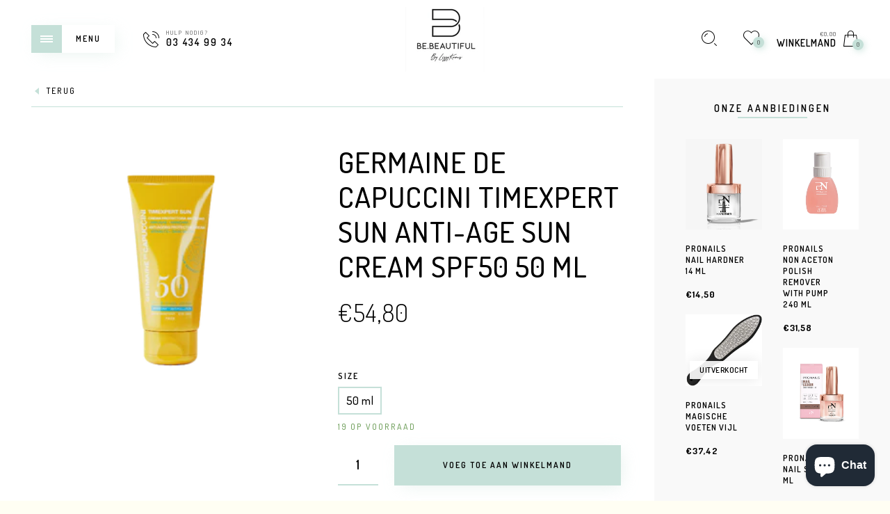

--- FILE ---
content_type: text/html; charset=utf-8
request_url: https://shop.bebeautiful.be/products/kopie-van-germaine-de-capuccini-timexpert-sun-anti-age-sun-cream-spf50-50-ml
body_size: 22570
content:
<!doctype html>
<!--[if IE 9]> <html class="ie9 no-js" lang="nl"> <![endif]-->
<!--[if (gt IE 9)|!(IE)]><!--> <html class="no-js" lang="nl"> <!--<![endif]-->
<head>
  <meta charset="utf-8" />
  <!--[if IE]><meta http-equiv='X-UA-Compatible' content='IE=edge,chrome=1' /><![endif]-->
  <meta name="viewport" content="width=device-width,initial-scale=1">
  <meta name="theme-color" content="">
  <link rel="canonical" href="https://shop.bebeautiful.be/products/kopie-van-germaine-de-capuccini-timexpert-sun-anti-age-sun-cream-spf50-50-ml"><link rel="shortcut icon" href="//shop.bebeautiful.be/cdn/shop/files/nieuw_logo_32x32.jpg?v=1718524104" type="image/png" /><link rel="apple-touch-icon-precomposed" href="//shop.bebeautiful.be/cdn/shop/files/nieuw_logo_152x152.jpg?v=1718524104" type="image/png" /><title>Germaine De Capuccini Timexpert Sun Anti-Age Sun Cream SPF50 50 ML&nbsp;&ndash; BEBEAUTIFUL
</title><meta name="description" content="Antioxiderende en anti-pollutievloeistof met een aangenaam gevoel vaneen &#39;blote huid&#39; die een breedspectrum bescherming biedt tegen UVA,UVB, infrarood en blauw licht.Authentieke antiverouderingsbehandelingen tegen rimpels enhyperpigmentatie veroorzaakt door de zon. Water Resistant &amp;amp; Eye-Safe. Oogheelkundig getest. " />
<meta property="og:site_name" content="BEBEAUTIFUL">
<meta property="og:url" content="https://shop.bebeautiful.be/products/kopie-van-germaine-de-capuccini-timexpert-sun-anti-age-sun-cream-spf50-50-ml">
<meta property="og:title" content="Germaine De Capuccini  Timexpert Sun Anti-Age Sun Cream SPF50 50 ML">
<meta property="og:type" content="product">
<meta property="og:description" content="Antioxiderende en anti-pollutievloeistof met een aangenaam gevoel vaneen &#39;blote huid&#39; die een breedspectrum bescherming biedt tegen UVA,UVB, infrarood en blauw licht.Authentieke antiverouderingsbehandelingen tegen rimpels enhyperpigmentatie veroorzaakt door de zon. Water Resistant &amp;amp; Eye-Safe. Oogheelkundig getest. "><meta property="og:price:amount" content="54,80">
  <meta property="og:price:currency" content="EUR"><meta property="og:image" content="http://shop.bebeautiful.be/cdn/shop/products/360012creamspf50bebeautiful_1024x1024.png?v=1648670822"><meta property="og:image:secure_url" content="https://shop.bebeautiful.be/cdn/shop/products/360012creamspf50bebeautiful_1024x1024.png?v=1648670822"><meta name="twitter:site" content="@">
<meta name="twitter:card" content="summary_large_image">
<meta name="twitter:title" content="Germaine De Capuccini  Timexpert Sun Anti-Age Sun Cream SPF50 50 ML">
<meta name="twitter:description" content="Antioxiderende en anti-pollutievloeistof met een aangenaam gevoel vaneen &#39;blote huid&#39; die een breedspectrum bescherming biedt tegen UVA,UVB, infrarood en blauw licht.Authentieke antiverouderingsbehandelingen tegen rimpels enhyperpigmentatie veroorzaakt door de zon. Water Resistant &amp;amp; Eye-Safe. Oogheelkundig getest. "><link href="//shop.bebeautiful.be/cdn/shop/t/4/assets/rt-application.scss.css?v=137098667896344556711718524405" rel="stylesheet" type="text/css" media="all" /><link href="//shop.bebeautiful.be/cdn/shop/t/4/assets/rt-custom.scss.css?v=123010936720480636231718524404" rel="stylesheet" type="text/css" media="all" /><link href="//fonts.googleapis.com/css?family=Dosis:300,400,500,600,700,800,900" rel="stylesheet" type="text/css" media="all" /><link href="//fonts.googleapis.com/css?family=Montserrat:300,400,500,600,700,800,900" rel="stylesheet" type="text/css" media="all" /><script>
  var theme = {
    apps: {
      details: "Details",
      buyNow: "Direct Afrekenen",
    },
    strings: {
      addToCart: "Voeg toe aan winkelmand",
      soldOut: "Uitverkocht",
      unavailable: "Sorry, dit product is niet beschikbaar",
      inStock: "Op voorraad",
      outStock: "Uitverkocht",
      sale: "Sale!"
    },
    moneyFormat: "€{{amount_with_comma_separator}}",
    sale_percentages: "",
    cart_ajax: "1",
    asset_url: "\/\/shop.bebeautiful.be\/cdn\/shop\/t\/4\/assets\/?v=658",
    popup_mailchimp_period: 1,
    popup_mailchimp_delay: 1,
    compare: 1,
    compare_limit: 4
  }
  document.documentElement.className = document.documentElement.className.replace('no-js', 'js');
</script>
<!--[if (lte IE 9) ]><script src="//shop.bebeautiful.be/cdn/shop/t/4/assets/match-media.min.js?v=22265819453975888031615394545" type="text/javascript"></script><![endif]--><!--[if (gt IE 9)|!(IE)]><!--><script src="//cdn.shopify.com/s/javascripts/currencies.js" defer="defer"></script><!--<![endif]-->
<!--[if lte IE 9]><script src="//cdn.shopify.com/s/javascripts/currencies.js"></script><![endif]-->
<!--[if (gt IE 9)|!(IE)]><!--><script src="//shop.bebeautiful.be/cdn/shop/t/4/assets/vendor.js?v=32129204617281519481615394538" defer="defer"></script><!--<![endif]-->
<!--[if lte IE 9]><script src="//shop.bebeautiful.be/cdn/shop/t/4/assets/vendor.js?v=32129204617281519481615394538"></script><![endif]-->
<!--[if (gt IE 9)|!(IE)]><!--><script src="//shop.bebeautiful.be/cdn/shopifycloud/storefront/assets/themes_support/api.jquery-7ab1a3a4.js" defer="defer"></script><!--<![endif]-->
<!--[if lte IE 9]><script src="//shop.bebeautiful.be/cdn/shopifycloud/storefront/assets/themes_support/api.jquery-7ab1a3a4.js"></script><![endif]-->
<!--[if (gt IE 9)|!(IE)]><!--><script src="//shop.bebeautiful.be/cdn/shop/t/4/assets/theme.js?v=159586353049937243261615394535" defer="defer"></script><!--<![endif]-->
<!--[if lte IE 9]><script src="//shop.bebeautiful.be/cdn/shop/t/4/assets/theme.js?v=159586353049937243261615394535"></script><![endif]--><script>window.performance && window.performance.mark && window.performance.mark('shopify.content_for_header.start');</script><meta name="google-site-verification" content="1H__q1FMvxGhD7UXCufthFH-nd--eMtxeRAZWpsaB7k">
<meta id="shopify-digital-wallet" name="shopify-digital-wallet" content="/8923938875/digital_wallets/dialog">
<meta name="shopify-checkout-api-token" content="a8aa7a72f00f557ff08643278aee200b">
<meta id="in-context-paypal-metadata" data-shop-id="8923938875" data-venmo-supported="false" data-environment="production" data-locale="nl_NL" data-paypal-v4="true" data-currency="EUR">
<link rel="alternate" type="application/json+oembed" href="https://shop.bebeautiful.be/products/kopie-van-germaine-de-capuccini-timexpert-sun-anti-age-sun-cream-spf50-50-ml.oembed">
<script async="async" src="/checkouts/internal/preloads.js?locale=nl-BE"></script>
<link rel="preconnect" href="https://shop.app" crossorigin="anonymous">
<script async="async" src="https://shop.app/checkouts/internal/preloads.js?locale=nl-BE&shop_id=8923938875" crossorigin="anonymous"></script>
<script id="apple-pay-shop-capabilities" type="application/json">{"shopId":8923938875,"countryCode":"BE","currencyCode":"EUR","merchantCapabilities":["supports3DS"],"merchantId":"gid:\/\/shopify\/Shop\/8923938875","merchantName":"BEBEAUTIFUL","requiredBillingContactFields":["postalAddress","email"],"requiredShippingContactFields":["postalAddress","email"],"shippingType":"shipping","supportedNetworks":["visa","maestro","masterCard","amex"],"total":{"type":"pending","label":"BEBEAUTIFUL","amount":"1.00"},"shopifyPaymentsEnabled":true,"supportsSubscriptions":true}</script>
<script id="shopify-features" type="application/json">{"accessToken":"a8aa7a72f00f557ff08643278aee200b","betas":["rich-media-storefront-analytics"],"domain":"shop.bebeautiful.be","predictiveSearch":true,"shopId":8923938875,"locale":"nl"}</script>
<script>var Shopify = Shopify || {};
Shopify.shop = "bebeautiful-beauty-salon.myshopify.com";
Shopify.locale = "nl";
Shopify.currency = {"active":"EUR","rate":"1.0"};
Shopify.country = "BE";
Shopify.theme = {"name":"Bebeautiful by redfoxmedia","id":120620974238,"schema_name":"Eva","schema_version":"2.5","theme_store_id":null,"role":"main"};
Shopify.theme.handle = "null";
Shopify.theme.style = {"id":null,"handle":null};
Shopify.cdnHost = "shop.bebeautiful.be/cdn";
Shopify.routes = Shopify.routes || {};
Shopify.routes.root = "/";</script>
<script type="module">!function(o){(o.Shopify=o.Shopify||{}).modules=!0}(window);</script>
<script>!function(o){function n(){var o=[];function n(){o.push(Array.prototype.slice.apply(arguments))}return n.q=o,n}var t=o.Shopify=o.Shopify||{};t.loadFeatures=n(),t.autoloadFeatures=n()}(window);</script>
<script>
  window.ShopifyPay = window.ShopifyPay || {};
  window.ShopifyPay.apiHost = "shop.app\/pay";
  window.ShopifyPay.redirectState = null;
</script>
<script id="shop-js-analytics" type="application/json">{"pageType":"product"}</script>
<script defer="defer" async type="module" src="//shop.bebeautiful.be/cdn/shopifycloud/shop-js/modules/v2/client.init-shop-cart-sync_BHF27ruw.nl.esm.js"></script>
<script defer="defer" async type="module" src="//shop.bebeautiful.be/cdn/shopifycloud/shop-js/modules/v2/chunk.common_Dwaf6e9K.esm.js"></script>
<script type="module">
  await import("//shop.bebeautiful.be/cdn/shopifycloud/shop-js/modules/v2/client.init-shop-cart-sync_BHF27ruw.nl.esm.js");
await import("//shop.bebeautiful.be/cdn/shopifycloud/shop-js/modules/v2/chunk.common_Dwaf6e9K.esm.js");

  window.Shopify.SignInWithShop?.initShopCartSync?.({"fedCMEnabled":true,"windoidEnabled":true});

</script>
<script>
  window.Shopify = window.Shopify || {};
  if (!window.Shopify.featureAssets) window.Shopify.featureAssets = {};
  window.Shopify.featureAssets['shop-js'] = {"shop-cart-sync":["modules/v2/client.shop-cart-sync_CzejhlBD.nl.esm.js","modules/v2/chunk.common_Dwaf6e9K.esm.js"],"init-fed-cm":["modules/v2/client.init-fed-cm_C5dJsxJP.nl.esm.js","modules/v2/chunk.common_Dwaf6e9K.esm.js"],"shop-button":["modules/v2/client.shop-button_BIUGoX0f.nl.esm.js","modules/v2/chunk.common_Dwaf6e9K.esm.js"],"shop-cash-offers":["modules/v2/client.shop-cash-offers_CAxWVAMP.nl.esm.js","modules/v2/chunk.common_Dwaf6e9K.esm.js","modules/v2/chunk.modal_DPs9tt6r.esm.js"],"init-windoid":["modules/v2/client.init-windoid_D42eFYuP.nl.esm.js","modules/v2/chunk.common_Dwaf6e9K.esm.js"],"shop-toast-manager":["modules/v2/client.shop-toast-manager_CHrVQ4LF.nl.esm.js","modules/v2/chunk.common_Dwaf6e9K.esm.js"],"init-shop-email-lookup-coordinator":["modules/v2/client.init-shop-email-lookup-coordinator_BJ7DGpMB.nl.esm.js","modules/v2/chunk.common_Dwaf6e9K.esm.js"],"init-shop-cart-sync":["modules/v2/client.init-shop-cart-sync_BHF27ruw.nl.esm.js","modules/v2/chunk.common_Dwaf6e9K.esm.js"],"avatar":["modules/v2/client.avatar_BTnouDA3.nl.esm.js"],"pay-button":["modules/v2/client.pay-button_Bt0UM1g1.nl.esm.js","modules/v2/chunk.common_Dwaf6e9K.esm.js"],"init-customer-accounts":["modules/v2/client.init-customer-accounts_CPXMEhMZ.nl.esm.js","modules/v2/client.shop-login-button_BJd_2wNZ.nl.esm.js","modules/v2/chunk.common_Dwaf6e9K.esm.js","modules/v2/chunk.modal_DPs9tt6r.esm.js"],"init-shop-for-new-customer-accounts":["modules/v2/client.init-shop-for-new-customer-accounts_DzP6QY8i.nl.esm.js","modules/v2/client.shop-login-button_BJd_2wNZ.nl.esm.js","modules/v2/chunk.common_Dwaf6e9K.esm.js","modules/v2/chunk.modal_DPs9tt6r.esm.js"],"shop-login-button":["modules/v2/client.shop-login-button_BJd_2wNZ.nl.esm.js","modules/v2/chunk.common_Dwaf6e9K.esm.js","modules/v2/chunk.modal_DPs9tt6r.esm.js"],"init-customer-accounts-sign-up":["modules/v2/client.init-customer-accounts-sign-up_BIO3KTje.nl.esm.js","modules/v2/client.shop-login-button_BJd_2wNZ.nl.esm.js","modules/v2/chunk.common_Dwaf6e9K.esm.js","modules/v2/chunk.modal_DPs9tt6r.esm.js"],"shop-follow-button":["modules/v2/client.shop-follow-button_DdMksvBl.nl.esm.js","modules/v2/chunk.common_Dwaf6e9K.esm.js","modules/v2/chunk.modal_DPs9tt6r.esm.js"],"checkout-modal":["modules/v2/client.checkout-modal_Bfq0xZOZ.nl.esm.js","modules/v2/chunk.common_Dwaf6e9K.esm.js","modules/v2/chunk.modal_DPs9tt6r.esm.js"],"lead-capture":["modules/v2/client.lead-capture_BoSreVYi.nl.esm.js","modules/v2/chunk.common_Dwaf6e9K.esm.js","modules/v2/chunk.modal_DPs9tt6r.esm.js"],"shop-login":["modules/v2/client.shop-login_EGDq7Zjt.nl.esm.js","modules/v2/chunk.common_Dwaf6e9K.esm.js","modules/v2/chunk.modal_DPs9tt6r.esm.js"],"payment-terms":["modules/v2/client.payment-terms_00o-2tv1.nl.esm.js","modules/v2/chunk.common_Dwaf6e9K.esm.js","modules/v2/chunk.modal_DPs9tt6r.esm.js"]};
</script>
<script>(function() {
  var isLoaded = false;
  function asyncLoad() {
    if (isLoaded) return;
    isLoaded = true;
    var urls = ["https:\/\/sdks.automizely.com\/conversions\/v1\/conversions.js?app_connection_id=0b8009f9ece8402885fddd50303d7311\u0026mapped_org_id=7356a7892a070e3d0748052c7f8ce165_v1\u0026shop=bebeautiful-beauty-salon.myshopify.com","https:\/\/app.popt.in\/pixel.js?id=30dda2d6c8bc5\u0026shop=bebeautiful-beauty-salon.myshopify.com"];
    for (var i = 0; i < urls.length; i++) {
      var s = document.createElement('script');
      s.type = 'text/javascript';
      s.async = true;
      s.src = urls[i];
      var x = document.getElementsByTagName('script')[0];
      x.parentNode.insertBefore(s, x);
    }
  };
  if(window.attachEvent) {
    window.attachEvent('onload', asyncLoad);
  } else {
    window.addEventListener('load', asyncLoad, false);
  }
})();</script>
<script id="__st">var __st={"a":8923938875,"offset":3600,"reqid":"cded54d5-aee0-4c58-9544-4e6f16b638b6-1768619182","pageurl":"shop.bebeautiful.be\/products\/kopie-van-germaine-de-capuccini-timexpert-sun-anti-age-sun-cream-spf50-50-ml","u":"bf80888e18e7","p":"product","rtyp":"product","rid":7582276518124};</script>
<script>window.ShopifyPaypalV4VisibilityTracking = true;</script>
<script id="captcha-bootstrap">!function(){'use strict';const t='contact',e='account',n='new_comment',o=[[t,t],['blogs',n],['comments',n],[t,'customer']],c=[[e,'customer_login'],[e,'guest_login'],[e,'recover_customer_password'],[e,'create_customer']],r=t=>t.map((([t,e])=>`form[action*='/${t}']:not([data-nocaptcha='true']) input[name='form_type'][value='${e}']`)).join(','),a=t=>()=>t?[...document.querySelectorAll(t)].map((t=>t.form)):[];function s(){const t=[...o],e=r(t);return a(e)}const i='password',u='form_key',d=['recaptcha-v3-token','g-recaptcha-response','h-captcha-response',i],f=()=>{try{return window.sessionStorage}catch{return}},m='__shopify_v',_=t=>t.elements[u];function p(t,e,n=!1){try{const o=window.sessionStorage,c=JSON.parse(o.getItem(e)),{data:r}=function(t){const{data:e,action:n}=t;return t[m]||n?{data:e,action:n}:{data:t,action:n}}(c);for(const[e,n]of Object.entries(r))t.elements[e]&&(t.elements[e].value=n);n&&o.removeItem(e)}catch(o){console.error('form repopulation failed',{error:o})}}const l='form_type',E='cptcha';function T(t){t.dataset[E]=!0}const w=window,h=w.document,L='Shopify',v='ce_forms',y='captcha';let A=!1;((t,e)=>{const n=(g='f06e6c50-85a8-45c8-87d0-21a2b65856fe',I='https://cdn.shopify.com/shopifycloud/storefront-forms-hcaptcha/ce_storefront_forms_captcha_hcaptcha.v1.5.2.iife.js',D={infoText:'Beschermd door hCaptcha',privacyText:'Privacy',termsText:'Voorwaarden'},(t,e,n)=>{const o=w[L][v],c=o.bindForm;if(c)return c(t,g,e,D).then(n);var r;o.q.push([[t,g,e,D],n]),r=I,A||(h.body.append(Object.assign(h.createElement('script'),{id:'captcha-provider',async:!0,src:r})),A=!0)});var g,I,D;w[L]=w[L]||{},w[L][v]=w[L][v]||{},w[L][v].q=[],w[L][y]=w[L][y]||{},w[L][y].protect=function(t,e){n(t,void 0,e),T(t)},Object.freeze(w[L][y]),function(t,e,n,w,h,L){const[v,y,A,g]=function(t,e,n){const i=e?o:[],u=t?c:[],d=[...i,...u],f=r(d),m=r(i),_=r(d.filter((([t,e])=>n.includes(e))));return[a(f),a(m),a(_),s()]}(w,h,L),I=t=>{const e=t.target;return e instanceof HTMLFormElement?e:e&&e.form},D=t=>v().includes(t);t.addEventListener('submit',(t=>{const e=I(t);if(!e)return;const n=D(e)&&!e.dataset.hcaptchaBound&&!e.dataset.recaptchaBound,o=_(e),c=g().includes(e)&&(!o||!o.value);(n||c)&&t.preventDefault(),c&&!n&&(function(t){try{if(!f())return;!function(t){const e=f();if(!e)return;const n=_(t);if(!n)return;const o=n.value;o&&e.removeItem(o)}(t);const e=Array.from(Array(32),(()=>Math.random().toString(36)[2])).join('');!function(t,e){_(t)||t.append(Object.assign(document.createElement('input'),{type:'hidden',name:u})),t.elements[u].value=e}(t,e),function(t,e){const n=f();if(!n)return;const o=[...t.querySelectorAll(`input[type='${i}']`)].map((({name:t})=>t)),c=[...d,...o],r={};for(const[a,s]of new FormData(t).entries())c.includes(a)||(r[a]=s);n.setItem(e,JSON.stringify({[m]:1,action:t.action,data:r}))}(t,e)}catch(e){console.error('failed to persist form',e)}}(e),e.submit())}));const S=(t,e)=>{t&&!t.dataset[E]&&(n(t,e.some((e=>e===t))),T(t))};for(const o of['focusin','change'])t.addEventListener(o,(t=>{const e=I(t);D(e)&&S(e,y())}));const B=e.get('form_key'),M=e.get(l),P=B&&M;t.addEventListener('DOMContentLoaded',(()=>{const t=y();if(P)for(const e of t)e.elements[l].value===M&&p(e,B);[...new Set([...A(),...v().filter((t=>'true'===t.dataset.shopifyCaptcha))])].forEach((e=>S(e,t)))}))}(h,new URLSearchParams(w.location.search),n,t,e,['guest_login'])})(!0,!0)}();</script>
<script integrity="sha256-4kQ18oKyAcykRKYeNunJcIwy7WH5gtpwJnB7kiuLZ1E=" data-source-attribution="shopify.loadfeatures" defer="defer" src="//shop.bebeautiful.be/cdn/shopifycloud/storefront/assets/storefront/load_feature-a0a9edcb.js" crossorigin="anonymous"></script>
<script crossorigin="anonymous" defer="defer" src="//shop.bebeautiful.be/cdn/shopifycloud/storefront/assets/shopify_pay/storefront-65b4c6d7.js?v=20250812"></script>
<script data-source-attribution="shopify.dynamic_checkout.dynamic.init">var Shopify=Shopify||{};Shopify.PaymentButton=Shopify.PaymentButton||{isStorefrontPortableWallets:!0,init:function(){window.Shopify.PaymentButton.init=function(){};var t=document.createElement("script");t.src="https://shop.bebeautiful.be/cdn/shopifycloud/portable-wallets/latest/portable-wallets.nl.js",t.type="module",document.head.appendChild(t)}};
</script>
<script data-source-attribution="shopify.dynamic_checkout.buyer_consent">
  function portableWalletsHideBuyerConsent(e){var t=document.getElementById("shopify-buyer-consent"),n=document.getElementById("shopify-subscription-policy-button");t&&n&&(t.classList.add("hidden"),t.setAttribute("aria-hidden","true"),n.removeEventListener("click",e))}function portableWalletsShowBuyerConsent(e){var t=document.getElementById("shopify-buyer-consent"),n=document.getElementById("shopify-subscription-policy-button");t&&n&&(t.classList.remove("hidden"),t.removeAttribute("aria-hidden"),n.addEventListener("click",e))}window.Shopify?.PaymentButton&&(window.Shopify.PaymentButton.hideBuyerConsent=portableWalletsHideBuyerConsent,window.Shopify.PaymentButton.showBuyerConsent=portableWalletsShowBuyerConsent);
</script>
<script data-source-attribution="shopify.dynamic_checkout.cart.bootstrap">document.addEventListener("DOMContentLoaded",(function(){function t(){return document.querySelector("shopify-accelerated-checkout-cart, shopify-accelerated-checkout")}if(t())Shopify.PaymentButton.init();else{new MutationObserver((function(e,n){t()&&(Shopify.PaymentButton.init(),n.disconnect())})).observe(document.body,{childList:!0,subtree:!0})}}));
</script>
<link id="shopify-accelerated-checkout-styles" rel="stylesheet" media="screen" href="https://shop.bebeautiful.be/cdn/shopifycloud/portable-wallets/latest/accelerated-checkout-backwards-compat.css" crossorigin="anonymous">
<style id="shopify-accelerated-checkout-cart">
        #shopify-buyer-consent {
  margin-top: 1em;
  display: inline-block;
  width: 100%;
}

#shopify-buyer-consent.hidden {
  display: none;
}

#shopify-subscription-policy-button {
  background: none;
  border: none;
  padding: 0;
  text-decoration: underline;
  font-size: inherit;
  cursor: pointer;
}

#shopify-subscription-policy-button::before {
  box-shadow: none;
}

      </style>

<script>window.performance && window.performance.mark && window.performance.mark('shopify.content_for_header.end');</script>
 <script src="https://cdn.shopify.com/extensions/7bc9bb47-adfa-4267-963e-cadee5096caf/inbox-1252/assets/inbox-chat-loader.js" type="text/javascript" defer="defer"></script>
<link href="https://monorail-edge.shopifysvc.com" rel="dns-prefetch">
<script>(function(){if ("sendBeacon" in navigator && "performance" in window) {try {var session_token_from_headers = performance.getEntriesByType('navigation')[0].serverTiming.find(x => x.name == '_s').description;} catch {var session_token_from_headers = undefined;}var session_cookie_matches = document.cookie.match(/_shopify_s=([^;]*)/);var session_token_from_cookie = session_cookie_matches && session_cookie_matches.length === 2 ? session_cookie_matches[1] : "";var session_token = session_token_from_headers || session_token_from_cookie || "";function handle_abandonment_event(e) {var entries = performance.getEntries().filter(function(entry) {return /monorail-edge.shopifysvc.com/.test(entry.name);});if (!window.abandonment_tracked && entries.length === 0) {window.abandonment_tracked = true;var currentMs = Date.now();var navigation_start = performance.timing.navigationStart;var payload = {shop_id: 8923938875,url: window.location.href,navigation_start,duration: currentMs - navigation_start,session_token,page_type: "product"};window.navigator.sendBeacon("https://monorail-edge.shopifysvc.com/v1/produce", JSON.stringify({schema_id: "online_store_buyer_site_abandonment/1.1",payload: payload,metadata: {event_created_at_ms: currentMs,event_sent_at_ms: currentMs}}));}}window.addEventListener('pagehide', handle_abandonment_event);}}());</script>
<script id="web-pixels-manager-setup">(function e(e,d,r,n,o){if(void 0===o&&(o={}),!Boolean(null===(a=null===(i=window.Shopify)||void 0===i?void 0:i.analytics)||void 0===a?void 0:a.replayQueue)){var i,a;window.Shopify=window.Shopify||{};var t=window.Shopify;t.analytics=t.analytics||{};var s=t.analytics;s.replayQueue=[],s.publish=function(e,d,r){return s.replayQueue.push([e,d,r]),!0};try{self.performance.mark("wpm:start")}catch(e){}var l=function(){var e={modern:/Edge?\/(1{2}[4-9]|1[2-9]\d|[2-9]\d{2}|\d{4,})\.\d+(\.\d+|)|Firefox\/(1{2}[4-9]|1[2-9]\d|[2-9]\d{2}|\d{4,})\.\d+(\.\d+|)|Chrom(ium|e)\/(9{2}|\d{3,})\.\d+(\.\d+|)|(Maci|X1{2}).+ Version\/(15\.\d+|(1[6-9]|[2-9]\d|\d{3,})\.\d+)([,.]\d+|)( \(\w+\)|)( Mobile\/\w+|) Safari\/|Chrome.+OPR\/(9{2}|\d{3,})\.\d+\.\d+|(CPU[ +]OS|iPhone[ +]OS|CPU[ +]iPhone|CPU IPhone OS|CPU iPad OS)[ +]+(15[._]\d+|(1[6-9]|[2-9]\d|\d{3,})[._]\d+)([._]\d+|)|Android:?[ /-](13[3-9]|1[4-9]\d|[2-9]\d{2}|\d{4,})(\.\d+|)(\.\d+|)|Android.+Firefox\/(13[5-9]|1[4-9]\d|[2-9]\d{2}|\d{4,})\.\d+(\.\d+|)|Android.+Chrom(ium|e)\/(13[3-9]|1[4-9]\d|[2-9]\d{2}|\d{4,})\.\d+(\.\d+|)|SamsungBrowser\/([2-9]\d|\d{3,})\.\d+/,legacy:/Edge?\/(1[6-9]|[2-9]\d|\d{3,})\.\d+(\.\d+|)|Firefox\/(5[4-9]|[6-9]\d|\d{3,})\.\d+(\.\d+|)|Chrom(ium|e)\/(5[1-9]|[6-9]\d|\d{3,})\.\d+(\.\d+|)([\d.]+$|.*Safari\/(?![\d.]+ Edge\/[\d.]+$))|(Maci|X1{2}).+ Version\/(10\.\d+|(1[1-9]|[2-9]\d|\d{3,})\.\d+)([,.]\d+|)( \(\w+\)|)( Mobile\/\w+|) Safari\/|Chrome.+OPR\/(3[89]|[4-9]\d|\d{3,})\.\d+\.\d+|(CPU[ +]OS|iPhone[ +]OS|CPU[ +]iPhone|CPU IPhone OS|CPU iPad OS)[ +]+(10[._]\d+|(1[1-9]|[2-9]\d|\d{3,})[._]\d+)([._]\d+|)|Android:?[ /-](13[3-9]|1[4-9]\d|[2-9]\d{2}|\d{4,})(\.\d+|)(\.\d+|)|Mobile Safari.+OPR\/([89]\d|\d{3,})\.\d+\.\d+|Android.+Firefox\/(13[5-9]|1[4-9]\d|[2-9]\d{2}|\d{4,})\.\d+(\.\d+|)|Android.+Chrom(ium|e)\/(13[3-9]|1[4-9]\d|[2-9]\d{2}|\d{4,})\.\d+(\.\d+|)|Android.+(UC? ?Browser|UCWEB|U3)[ /]?(15\.([5-9]|\d{2,})|(1[6-9]|[2-9]\d|\d{3,})\.\d+)\.\d+|SamsungBrowser\/(5\.\d+|([6-9]|\d{2,})\.\d+)|Android.+MQ{2}Browser\/(14(\.(9|\d{2,})|)|(1[5-9]|[2-9]\d|\d{3,})(\.\d+|))(\.\d+|)|K[Aa][Ii]OS\/(3\.\d+|([4-9]|\d{2,})\.\d+)(\.\d+|)/},d=e.modern,r=e.legacy,n=navigator.userAgent;return n.match(d)?"modern":n.match(r)?"legacy":"unknown"}(),u="modern"===l?"modern":"legacy",c=(null!=n?n:{modern:"",legacy:""})[u],f=function(e){return[e.baseUrl,"/wpm","/b",e.hashVersion,"modern"===e.buildTarget?"m":"l",".js"].join("")}({baseUrl:d,hashVersion:r,buildTarget:u}),m=function(e){var d=e.version,r=e.bundleTarget,n=e.surface,o=e.pageUrl,i=e.monorailEndpoint;return{emit:function(e){var a=e.status,t=e.errorMsg,s=(new Date).getTime(),l=JSON.stringify({metadata:{event_sent_at_ms:s},events:[{schema_id:"web_pixels_manager_load/3.1",payload:{version:d,bundle_target:r,page_url:o,status:a,surface:n,error_msg:t},metadata:{event_created_at_ms:s}}]});if(!i)return console&&console.warn&&console.warn("[Web Pixels Manager] No Monorail endpoint provided, skipping logging."),!1;try{return self.navigator.sendBeacon.bind(self.navigator)(i,l)}catch(e){}var u=new XMLHttpRequest;try{return u.open("POST",i,!0),u.setRequestHeader("Content-Type","text/plain"),u.send(l),!0}catch(e){return console&&console.warn&&console.warn("[Web Pixels Manager] Got an unhandled error while logging to Monorail."),!1}}}}({version:r,bundleTarget:l,surface:e.surface,pageUrl:self.location.href,monorailEndpoint:e.monorailEndpoint});try{o.browserTarget=l,function(e){var d=e.src,r=e.async,n=void 0===r||r,o=e.onload,i=e.onerror,a=e.sri,t=e.scriptDataAttributes,s=void 0===t?{}:t,l=document.createElement("script"),u=document.querySelector("head"),c=document.querySelector("body");if(l.async=n,l.src=d,a&&(l.integrity=a,l.crossOrigin="anonymous"),s)for(var f in s)if(Object.prototype.hasOwnProperty.call(s,f))try{l.dataset[f]=s[f]}catch(e){}if(o&&l.addEventListener("load",o),i&&l.addEventListener("error",i),u)u.appendChild(l);else{if(!c)throw new Error("Did not find a head or body element to append the script");c.appendChild(l)}}({src:f,async:!0,onload:function(){if(!function(){var e,d;return Boolean(null===(d=null===(e=window.Shopify)||void 0===e?void 0:e.analytics)||void 0===d?void 0:d.initialized)}()){var d=window.webPixelsManager.init(e)||void 0;if(d){var r=window.Shopify.analytics;r.replayQueue.forEach((function(e){var r=e[0],n=e[1],o=e[2];d.publishCustomEvent(r,n,o)})),r.replayQueue=[],r.publish=d.publishCustomEvent,r.visitor=d.visitor,r.initialized=!0}}},onerror:function(){return m.emit({status:"failed",errorMsg:"".concat(f," has failed to load")})},sri:function(e){var d=/^sha384-[A-Za-z0-9+/=]+$/;return"string"==typeof e&&d.test(e)}(c)?c:"",scriptDataAttributes:o}),m.emit({status:"loading"})}catch(e){m.emit({status:"failed",errorMsg:(null==e?void 0:e.message)||"Unknown error"})}}})({shopId: 8923938875,storefrontBaseUrl: "https://shop.bebeautiful.be",extensionsBaseUrl: "https://extensions.shopifycdn.com/cdn/shopifycloud/web-pixels-manager",monorailEndpoint: "https://monorail-edge.shopifysvc.com/unstable/produce_batch",surface: "storefront-renderer",enabledBetaFlags: ["2dca8a86"],webPixelsConfigList: [{"id":"2037121349","configuration":"{\"hashed_organization_id\":\"7356a7892a070e3d0748052c7f8ce165_v1\",\"app_key\":\"bebeautiful-beauty-salon\",\"allow_collect_personal_data\":\"true\"}","eventPayloadVersion":"v1","runtimeContext":"STRICT","scriptVersion":"6f6660f15c595d517f203f6e1abcb171","type":"APP","apiClientId":2814809,"privacyPurposes":["ANALYTICS","MARKETING","SALE_OF_DATA"],"dataSharingAdjustments":{"protectedCustomerApprovalScopes":["read_customer_address","read_customer_email","read_customer_name","read_customer_personal_data","read_customer_phone"]}},{"id":"1049297221","configuration":"{\"config\":\"{\\\"pixel_id\\\":\\\"GT-NGWMLQF\\\",\\\"target_country\\\":\\\"BE\\\",\\\"gtag_events\\\":[{\\\"type\\\":\\\"purchase\\\",\\\"action_label\\\":\\\"MC-TC72JS1BM3\\\"},{\\\"type\\\":\\\"page_view\\\",\\\"action_label\\\":\\\"MC-TC72JS1BM3\\\"},{\\\"type\\\":\\\"view_item\\\",\\\"action_label\\\":\\\"MC-TC72JS1BM3\\\"}],\\\"enable_monitoring_mode\\\":false}\"}","eventPayloadVersion":"v1","runtimeContext":"OPEN","scriptVersion":"b2a88bafab3e21179ed38636efcd8a93","type":"APP","apiClientId":1780363,"privacyPurposes":[],"dataSharingAdjustments":{"protectedCustomerApprovalScopes":["read_customer_address","read_customer_email","read_customer_name","read_customer_personal_data","read_customer_phone"]}},{"id":"316670277","configuration":"{\"pixel_id\":\"1947353286014240\",\"pixel_type\":\"facebook_pixel\",\"metaapp_system_user_token\":\"-\"}","eventPayloadVersion":"v1","runtimeContext":"OPEN","scriptVersion":"ca16bc87fe92b6042fbaa3acc2fbdaa6","type":"APP","apiClientId":2329312,"privacyPurposes":["ANALYTICS","MARKETING","SALE_OF_DATA"],"dataSharingAdjustments":{"protectedCustomerApprovalScopes":["read_customer_address","read_customer_email","read_customer_name","read_customer_personal_data","read_customer_phone"]}},{"id":"156041541","eventPayloadVersion":"v1","runtimeContext":"LAX","scriptVersion":"1","type":"CUSTOM","privacyPurposes":["MARKETING"],"name":"Meta pixel (migrated)"},{"id":"shopify-app-pixel","configuration":"{}","eventPayloadVersion":"v1","runtimeContext":"STRICT","scriptVersion":"0450","apiClientId":"shopify-pixel","type":"APP","privacyPurposes":["ANALYTICS","MARKETING"]},{"id":"shopify-custom-pixel","eventPayloadVersion":"v1","runtimeContext":"LAX","scriptVersion":"0450","apiClientId":"shopify-pixel","type":"CUSTOM","privacyPurposes":["ANALYTICS","MARKETING"]}],isMerchantRequest: false,initData: {"shop":{"name":"BEBEAUTIFUL","paymentSettings":{"currencyCode":"EUR"},"myshopifyDomain":"bebeautiful-beauty-salon.myshopify.com","countryCode":"BE","storefrontUrl":"https:\/\/shop.bebeautiful.be"},"customer":null,"cart":null,"checkout":null,"productVariants":[{"price":{"amount":54.8,"currencyCode":"EUR"},"product":{"title":"Germaine De Capuccini  Timexpert Sun Anti-Age Sun Cream SPF50 50 ML","vendor":"GERMAINE DE CAPUCCINI","id":"7582276518124","untranslatedTitle":"Germaine De Capuccini  Timexpert Sun Anti-Age Sun Cream SPF50 50 ML","url":"\/products\/kopie-van-germaine-de-capuccini-timexpert-sun-anti-age-sun-cream-spf50-50-ml","type":"Timexpert Sun"},"id":"42596495720684","image":{"src":"\/\/shop.bebeautiful.be\/cdn\/shop\/products\/360012creamspf50bebeautiful.png?v=1648670822"},"sku":"360012","title":"50 ml","untranslatedTitle":"50 ml"}],"purchasingCompany":null},},"https://shop.bebeautiful.be/cdn","fcfee988w5aeb613cpc8e4bc33m6693e112",{"modern":"","legacy":""},{"shopId":"8923938875","storefrontBaseUrl":"https:\/\/shop.bebeautiful.be","extensionBaseUrl":"https:\/\/extensions.shopifycdn.com\/cdn\/shopifycloud\/web-pixels-manager","surface":"storefront-renderer","enabledBetaFlags":"[\"2dca8a86\"]","isMerchantRequest":"false","hashVersion":"fcfee988w5aeb613cpc8e4bc33m6693e112","publish":"custom","events":"[[\"page_viewed\",{}],[\"product_viewed\",{\"productVariant\":{\"price\":{\"amount\":54.8,\"currencyCode\":\"EUR\"},\"product\":{\"title\":\"Germaine De Capuccini  Timexpert Sun Anti-Age Sun Cream SPF50 50 ML\",\"vendor\":\"GERMAINE DE CAPUCCINI\",\"id\":\"7582276518124\",\"untranslatedTitle\":\"Germaine De Capuccini  Timexpert Sun Anti-Age Sun Cream SPF50 50 ML\",\"url\":\"\/products\/kopie-van-germaine-de-capuccini-timexpert-sun-anti-age-sun-cream-spf50-50-ml\",\"type\":\"Timexpert Sun\"},\"id\":\"42596495720684\",\"image\":{\"src\":\"\/\/shop.bebeautiful.be\/cdn\/shop\/products\/360012creamspf50bebeautiful.png?v=1648670822\"},\"sku\":\"360012\",\"title\":\"50 ml\",\"untranslatedTitle\":\"50 ml\"}}]]"});</script><script>
  window.ShopifyAnalytics = window.ShopifyAnalytics || {};
  window.ShopifyAnalytics.meta = window.ShopifyAnalytics.meta || {};
  window.ShopifyAnalytics.meta.currency = 'EUR';
  var meta = {"product":{"id":7582276518124,"gid":"gid:\/\/shopify\/Product\/7582276518124","vendor":"GERMAINE DE CAPUCCINI","type":"Timexpert Sun","handle":"kopie-van-germaine-de-capuccini-timexpert-sun-anti-age-sun-cream-spf50-50-ml","variants":[{"id":42596495720684,"price":5480,"name":"Germaine De Capuccini  Timexpert Sun Anti-Age Sun Cream SPF50 50 ML - 50 ml","public_title":"50 ml","sku":"360012"}],"remote":false},"page":{"pageType":"product","resourceType":"product","resourceId":7582276518124,"requestId":"cded54d5-aee0-4c58-9544-4e6f16b638b6-1768619182"}};
  for (var attr in meta) {
    window.ShopifyAnalytics.meta[attr] = meta[attr];
  }
</script>
<script class="analytics">
  (function () {
    var customDocumentWrite = function(content) {
      var jquery = null;

      if (window.jQuery) {
        jquery = window.jQuery;
      } else if (window.Checkout && window.Checkout.$) {
        jquery = window.Checkout.$;
      }

      if (jquery) {
        jquery('body').append(content);
      }
    };

    var hasLoggedConversion = function(token) {
      if (token) {
        return document.cookie.indexOf('loggedConversion=' + token) !== -1;
      }
      return false;
    }

    var setCookieIfConversion = function(token) {
      if (token) {
        var twoMonthsFromNow = new Date(Date.now());
        twoMonthsFromNow.setMonth(twoMonthsFromNow.getMonth() + 2);

        document.cookie = 'loggedConversion=' + token + '; expires=' + twoMonthsFromNow;
      }
    }

    var trekkie = window.ShopifyAnalytics.lib = window.trekkie = window.trekkie || [];
    if (trekkie.integrations) {
      return;
    }
    trekkie.methods = [
      'identify',
      'page',
      'ready',
      'track',
      'trackForm',
      'trackLink'
    ];
    trekkie.factory = function(method) {
      return function() {
        var args = Array.prototype.slice.call(arguments);
        args.unshift(method);
        trekkie.push(args);
        return trekkie;
      };
    };
    for (var i = 0; i < trekkie.methods.length; i++) {
      var key = trekkie.methods[i];
      trekkie[key] = trekkie.factory(key);
    }
    trekkie.load = function(config) {
      trekkie.config = config || {};
      trekkie.config.initialDocumentCookie = document.cookie;
      var first = document.getElementsByTagName('script')[0];
      var script = document.createElement('script');
      script.type = 'text/javascript';
      script.onerror = function(e) {
        var scriptFallback = document.createElement('script');
        scriptFallback.type = 'text/javascript';
        scriptFallback.onerror = function(error) {
                var Monorail = {
      produce: function produce(monorailDomain, schemaId, payload) {
        var currentMs = new Date().getTime();
        var event = {
          schema_id: schemaId,
          payload: payload,
          metadata: {
            event_created_at_ms: currentMs,
            event_sent_at_ms: currentMs
          }
        };
        return Monorail.sendRequest("https://" + monorailDomain + "/v1/produce", JSON.stringify(event));
      },
      sendRequest: function sendRequest(endpointUrl, payload) {
        // Try the sendBeacon API
        if (window && window.navigator && typeof window.navigator.sendBeacon === 'function' && typeof window.Blob === 'function' && !Monorail.isIos12()) {
          var blobData = new window.Blob([payload], {
            type: 'text/plain'
          });

          if (window.navigator.sendBeacon(endpointUrl, blobData)) {
            return true;
          } // sendBeacon was not successful

        } // XHR beacon

        var xhr = new XMLHttpRequest();

        try {
          xhr.open('POST', endpointUrl);
          xhr.setRequestHeader('Content-Type', 'text/plain');
          xhr.send(payload);
        } catch (e) {
          console.log(e);
        }

        return false;
      },
      isIos12: function isIos12() {
        return window.navigator.userAgent.lastIndexOf('iPhone; CPU iPhone OS 12_') !== -1 || window.navigator.userAgent.lastIndexOf('iPad; CPU OS 12_') !== -1;
      }
    };
    Monorail.produce('monorail-edge.shopifysvc.com',
      'trekkie_storefront_load_errors/1.1',
      {shop_id: 8923938875,
      theme_id: 120620974238,
      app_name: "storefront",
      context_url: window.location.href,
      source_url: "//shop.bebeautiful.be/cdn/s/trekkie.storefront.cd680fe47e6c39ca5d5df5f0a32d569bc48c0f27.min.js"});

        };
        scriptFallback.async = true;
        scriptFallback.src = '//shop.bebeautiful.be/cdn/s/trekkie.storefront.cd680fe47e6c39ca5d5df5f0a32d569bc48c0f27.min.js';
        first.parentNode.insertBefore(scriptFallback, first);
      };
      script.async = true;
      script.src = '//shop.bebeautiful.be/cdn/s/trekkie.storefront.cd680fe47e6c39ca5d5df5f0a32d569bc48c0f27.min.js';
      first.parentNode.insertBefore(script, first);
    };
    trekkie.load(
      {"Trekkie":{"appName":"storefront","development":false,"defaultAttributes":{"shopId":8923938875,"isMerchantRequest":null,"themeId":120620974238,"themeCityHash":"1350642396317354046","contentLanguage":"nl","currency":"EUR","eventMetadataId":"7ca0f743-eeff-4bc6-b165-9053795ab40e"},"isServerSideCookieWritingEnabled":true,"monorailRegion":"shop_domain","enabledBetaFlags":["65f19447"]},"Session Attribution":{},"S2S":{"facebookCapiEnabled":true,"source":"trekkie-storefront-renderer","apiClientId":580111}}
    );

    var loaded = false;
    trekkie.ready(function() {
      if (loaded) return;
      loaded = true;

      window.ShopifyAnalytics.lib = window.trekkie;

      var originalDocumentWrite = document.write;
      document.write = customDocumentWrite;
      try { window.ShopifyAnalytics.merchantGoogleAnalytics.call(this); } catch(error) {};
      document.write = originalDocumentWrite;

      window.ShopifyAnalytics.lib.page(null,{"pageType":"product","resourceType":"product","resourceId":7582276518124,"requestId":"cded54d5-aee0-4c58-9544-4e6f16b638b6-1768619182","shopifyEmitted":true});

      var match = window.location.pathname.match(/checkouts\/(.+)\/(thank_you|post_purchase)/)
      var token = match? match[1]: undefined;
      if (!hasLoggedConversion(token)) {
        setCookieIfConversion(token);
        window.ShopifyAnalytics.lib.track("Viewed Product",{"currency":"EUR","variantId":42596495720684,"productId":7582276518124,"productGid":"gid:\/\/shopify\/Product\/7582276518124","name":"Germaine De Capuccini  Timexpert Sun Anti-Age Sun Cream SPF50 50 ML - 50 ml","price":"54.80","sku":"360012","brand":"GERMAINE DE CAPUCCINI","variant":"50 ml","category":"Timexpert Sun","nonInteraction":true,"remote":false},undefined,undefined,{"shopifyEmitted":true});
      window.ShopifyAnalytics.lib.track("monorail:\/\/trekkie_storefront_viewed_product\/1.1",{"currency":"EUR","variantId":42596495720684,"productId":7582276518124,"productGid":"gid:\/\/shopify\/Product\/7582276518124","name":"Germaine De Capuccini  Timexpert Sun Anti-Age Sun Cream SPF50 50 ML - 50 ml","price":"54.80","sku":"360012","brand":"GERMAINE DE CAPUCCINI","variant":"50 ml","category":"Timexpert Sun","nonInteraction":true,"remote":false,"referer":"https:\/\/shop.bebeautiful.be\/products\/kopie-van-germaine-de-capuccini-timexpert-sun-anti-age-sun-cream-spf50-50-ml"});
      }
    });


        var eventsListenerScript = document.createElement('script');
        eventsListenerScript.async = true;
        eventsListenerScript.src = "//shop.bebeautiful.be/cdn/shopifycloud/storefront/assets/shop_events_listener-3da45d37.js";
        document.getElementsByTagName('head')[0].appendChild(eventsListenerScript);

})();</script>
<script
  defer
  src="https://shop.bebeautiful.be/cdn/shopifycloud/perf-kit/shopify-perf-kit-3.0.4.min.js"
  data-application="storefront-renderer"
  data-shop-id="8923938875"
  data-render-region="gcp-us-east1"
  data-page-type="product"
  data-theme-instance-id="120620974238"
  data-theme-name="Eva"
  data-theme-version="2.5"
  data-monorail-region="shop_domain"
  data-resource-timing-sampling-rate="10"
  data-shs="true"
  data-shs-beacon="true"
  data-shs-export-with-fetch="true"
  data-shs-logs-sample-rate="1"
  data-shs-beacon-endpoint="https://shop.bebeautiful.be/api/collect"
></script>
</head><body class="template-product has-variant-mobile" data-form-style="minimal"><div id="shopify-section-product-variants-mobile" class="shopify-section product-variant-mobile-section"><div id="product-variants-mobile" class="product-variants-mobile" data-section-id="product-variants-mobile" data-section-type="product-variant-mobile">
  <div class="variants-header no-cart-item"><div class="title">
      <a href="javascript:void(0)" id="title-product-variants-mobile" >Germaine De Capuccini  Timexpert Sun Anti-Age Sun Cream SPF50 50 ML</a>
    </div>
    <div class="action">
      <a id="btn-product-variants-mobile"  href="javascript:void(0);" class="button variant-header-btn m-allow-cart">Direct Afrekenen</a>
    </div></div></div>  

</div><div id="shopify-section-header" class="shopify-section"><div data-section-id="header" data-section-type="header-section"><header id="masthead" class="header-v1 site-header animate-search sticky" data-my-sticky="true" data-my-sticky-scroll="true" data-my-sticky-mobile="false">
  <div class="header-wrapper row">
    <div class="nav">
      <div class="header-nav">
        <div data-toggle="offcanvas" data-target="menu-offcanvas" data-src="left" class="menu-trigger menu_trigger_1">
          <div><span></span></div><span class="menu-title">Menu</span></div><div class="menu-offcanvas">
  <div class="offcanvas_close offcanvas_target"></div><nav class="language_currency offcanvas_target"><ul class="currency_switcher curr_list_vertical">
      <li data-code="EUR" class="currency active">EUR</li></ul>
    <input type="hidden" class="currency_format" value="money_with_currency_format" />
    <input type="hidden" class="shop_currency" value="EUR" />
    <input type="hidden" class="default_currency" value="EUR" />
    <input type="hidden" class="money_with_currency_format" value="€{{amount_with_comma_separator}} EUR" />
    <input type="hidden" class="money_format" value="€{{amount_with_comma_separator}}" />
  </nav><div class="mob_inputbox offcanvas_target">
    <div class="search-mobile">
      <form role="search" method="get" class="search-form" action="/search">
        <div class="minimal-form-input no-text">
          <label class="screen-reader-text" for="product-search-field-mobile">
            <span class="text"><span class="text-inner">Zoek voor:</span></span>
          </label>
          <input type="search" id="product-search-field-mobile" class="search-field" value="" name="q" />
        </div>
        <input type="submit" value="Zoek" />
        <input type="hidden" name="type" value="product" />
      </form>
    </div>
  </div><div class="offcanvas_navigation mm-wrapper">
    <nav id="menu" class="offcanvas_target">
      <ul class="offcanvas_menu"><li class="menu-item">
  <a href="/">
    <span><small>Home</small></span></a></li><li class="menu-item">
  <a href="/collections/jane-iredale/Jane-Iredale">
    <span><small>Jane Iredale</small></span></a><ul class="sub-menu"><li class="menu-item">
  <a href="/collections/jane-iredale-primers/Jane-Iredale-primer">
    <span><small>Primers</small></span></a></li><li class="menu-item">
  <a href="/collections/jane-iredale-foundations-poeders/Jane-Iredale-Foundations-&-poeders">
    <span><small>Foundations en Poeders</small></span></a></li><li class="menu-item">
  <a href="/collections/jane-iredale-sprays/sprays">
    <span><small>Sprays</small></span></a></li><li class="menu-item">
  <a href="/collections/jane-iredale-concealers/concealer">
    <span><small>Concealer</small></span></a></li><li class="menu-item">
  <a href="/collections/jane-iredale-blush-contouring/Jane-iredale-blush-&-contouring">
    <span><small>Blush & Contouring</small></span></a></li><li class="menu-item">
  <a href="/collections/jane-iredale-bronzers/bronzer">
    <span><small>Bronzers</small></span></a></li><li class="menu-item">
  <a href="/collections/jane-iredale-lippen/lippen">
    <span><small>Lippen</small></span></a></li><li class="menu-item">
  <a href="/collections/jane-iredale-ogen/ogen">
    <span><small>Ogen</small></span></a></li><li class="menu-item">
  <a href="/collections/jane-iredale-wenkbrauwen/wenkbrauwen">
    <span><small>Wenkbrauwen</small></span></a></li><li class="menu-item">
  <a href="/collections/jane-iredale-accesoires-1">
    <span><small>Accessoires</small></span></a></li><li class="menu-item">
  <a href="/collections/jane-iredale-powder-me-zonbescherming/Powder-me">
    <span><small>Powder Me zonbescherming</small></span></a></li></ul></li><li class="menu-item">
  <a href="#">
    <span><small>Germaine De Capuccini</small></span></a><ul class="sub-menu"><li class="menu-item">
  <a href="/collections/reinigen-the-classics/Reinigers">
    <span><small>Reinigen</small></span></a></li><li class="menu-item">
  <a href="/collections/peeling-en-maskers/Peeling-en-Maskers">
    <span><small>Peeling en Maskers</small></span></a></li><li class="menu-item">
  <a href="/collections/excel-therapy-premier/premier">
    <span><small>The Premier (Deluxe)</small></span></a></li><li class="menu-item">
  <a href="/collections/b-calm-label-farmacie/b-calm">
    <span><small>B-Calm (couperose, roodheid en irritatie)</small></span></a></li><li class="menu-item">
  <a href="/collections/purexpert/Purexpert">
    <span><small>Purexpert (acnéhuid)</small></span></a></li><li class="menu-item">
  <a href="/collections/timexpert-rides/Timexpert-Rides">
    <span><small>Timexpert Wrinkless (rimpels)</small></span></a></li><li class="menu-item">
  <a href="/collections/timexpert-srns/Timexpert-SRNS">
    <span><small>Timexpert SRNS (herstellen en regenereren)</small></span></a></li><li class="menu-item">
  <a href="/collections/radiance-c/Radiance-c+">
    <span><small>Timexpert Radiance C+  (doffe en futloze huid)</small></span></a></li><li class="menu-item">
  <a href="/collections/timexpert-lift-in/Timexpert-Lift-In">
    <span><small>Timexpert Lift In (liften)</small></span></a></li><li class="menu-item">
  <a href="/collections/therapy-o2/therapy-o2">
    <span><small>Excel Therapy O2 (anti pollutie)</small></span></a></li><li class="menu-item">
  <a href="/collections/hydracure/hydracure">
    <span><small>Hydraluronic intense hydratatie</small></span></a></li><li class="menu-item">
  <a href="/collections/germaine-de-capucine/Expert-lab">
    <span><small>Medische Lijn Expert Lab</small></span></a></li><li class="menu-item">
  <a href="/collections/royal-jelly-koninginnenbrij/Royal-Jelly">
    <span><small>Royal Jelly (Koninginnenbrij, gestresseerde huid)</small></span></a></li><li class="menu-item">
  <a href="/collections/fluids/Fluids">
    <span><small>Fluids (ampules)</small></span></a></li><li class="menu-item">
  <a href="/collections/for-men/For-men">
    <span><small>For men</small></span></a></li><li class="menu-item">
  <a href="/collections/germaine-de-capuccini-golden-caresse/Timexpert-sun">
    <span><small>Timexpert Sun zonneproducten</small></span></a><ul class="sub-menu"><li class="menu-item">
  <a href="/collections/germaine-de-capuccini-timexpert-sun-gelaat/Timexpert-Sun-gelaat">
    <span><small>Timexpert Sun Gelaat</small></span></a></li><li class="menu-item">
  <a href="/collections/germaine-de-capuccini-timexpert-sun-lichaam/Timexpert-sun-lichaam">
    <span><small>Timexpert Sun Lichaam</small></span></a></li><li class="menu-item">
  <a href="/collections/germaine-de-capuccini-timexpert-sun-gelaat-en-lichaam/Timexpert-Sun-gelaat-en-lichaam">
    <span><small>Timexpert Sun Lichaam & Gelaat</small></span></a></li><li class="menu-item">
  <a href="/collections/zonnemake-up/Timexpert-sun-zonnemake-up">
    <span><small>Timexpert Sun Zonnemake-up</small></span></a></li><li class="menu-item">
  <a href="/collections/zelfbruiner/Germaine-De-capuccini-zelfbruiner">
    <span><small>Zelfbruiner</small></span></a></li></ul></li><li class="menu-item">
  <a href="/collections/naturae/Naturae">
    <span><small>Naturae (bio anti-aging)</small></span></a></li><li class="menu-item">
  <a href="/collections/germaine-de-capucine/NUTRICOSMETICA">
    <span><small>Voedingssupplementen</small></span></a></li><li class="menu-item">
  <a href="/collections/germaine-de-capucine">
    <span><small>Alle producten</small></span></a></li></ul></li><li class="menu-item">
  <a href="/collections/renophase/renophase">
    <span><small>Renophase</small></span></a></li><li class="menu-item">
  <a href="/collections/emmagen/Emmagen">
    <span><small>Emmagen</small></span></a></li><li class="menu-item">
  <a href="/collections/cadeaubon-bebeautiful/cadeaubon">
    <span><small>bebeautiful cadeaubon</small></span></a></li><li class="menu-item">
  <a href="/collections/balmain-paris-hair/Balmain">
    <span><small>Balmain</small></span></a><ul class="sub-menu"><li class="menu-item">
  <a href="/collections/balmain-volume-producten/volume">
    <span><small>Volume</small></span></a></li><li class="menu-item">
  <a href="/collections/balmain-couleurs-producten/couleurs">
    <span><small>Couleurs Couture</small></span></a></li><li class="menu-item">
  <a href="/collections/balmain-moisturizing-producten/moisturizing">
    <span><small>Moisturizing</small></span></a></li><li class="menu-item">
  <a href="/collections/balmain-revitalizing/revitalizing">
    <span><small>Revitalizing</small></span></a></li><li class="menu-item">
  <a href="/collections/balmain-paris-stylingproducten/styling">
    <span><small>Stylingproducten</small></span></a></li><li class="menu-item">
  <a href="/collections/balmain-wax-gel/wax">
    <span><small>Wax & gel</small></span></a></li><li class="menu-item">
  <a href="/collections/balmain-haaraccesoires-1/haaraccesoire">
    <span><small>Haaraccesoires</small></span></a></li></ul></li><li class="menu-item">
  <a href="/collections/the-swedisch-glow/the-swedish-glow">
    <span><small>The Swedish Glow</small></span></a></li><li class="menu-item">
  <a href="/collections/bbody">
    <span><small>Bbody Collageen</small></span></a></li><li class="menu-item">
  <a href="/collections/lintimiste/intimiste">
    <span><small>l'intimiste</small></span></a></li><li class="menu-item">
  <a href="/collections/marc-inbane/Marc-Inbane">
    <span><small>Marc Inbane</small></span></a></li><li class="menu-item">
  <a href="/pages/contact">
    <span><small>Contact</small></span></a></li><li class="hr-menu-item"><hr /></li><li class="bot-menu-item wishlist-button">
          <a class="tools_button" href="/pages/verlanglijst">
            <span>
              <small>Verlanglijst</small>
            </span>
          </a>
        </li><li class="bot-menu-item login-button">
            <a href="/account">
              <span>
                <small>Login/registreren</small>
              </span>
            </a>
          </li></ul>
    </nav>
  </div>
</div></div><div class="header-contact"><i class="header-contact-icon"></i><div class="header-contact-desc"><span>Hulp Nodig?</span><h3>03 434 99 34</h3></div>
      </div></div>
    <div class="site-branding"><div class="site-logo" itemscope itemtype="http://schema.org/Organization">
        <a itemprop="url" href="https://shop.bebeautiful.be" title="BEBEAUTIFUL" rel="home"><img class="main-logo dark animated fadeIn" src="//shop.bebeautiful.be/cdn/shop/files/nieuw_logo_x93.jpg?v=1718524104" srcset="//shop.bebeautiful.be/cdn/shop/files/nieuw_logo_x93@2x.jpg?v=1718524104 2x" alt="logo" /><img class="sticky-logo animated fadeIn" src="//shop.bebeautiful.be/cdn/shop/files/nieuw_logo_x93.jpg?v=1718524104" srcset="//shop.bebeautiful.be/cdn/shop/files/nieuw_logo_x93@2x.jpg?v=1718524104 2x" alt="logo" /></a>
        </div>
    </div>
    <div class="tools">
      <ul><li class="search-button">
          <a href="/search" data-toggle="offcanvas" data-target="search-offcanvas" data-src="right" class="cd-search-trigger cd-text-replace">
            <i class="search-button-icon"></i>
          </a><div id="search-section">
  <div class="search-desktop">
    <div class="offcanvas_close"></div>
    <h2 class="search-title">Zoeken</h2>
    <form role="search" method="get" class="search-form" action="/search">
      <div class="minimal-form-input no-text">
        <label class="screen-reader-text" for="product-search-field">
          <span class="text"><span class="text-inner">Zoek voor:</span></span>
        </label>
        <input type="search" id="product-search-field" class="search-field" name="q" autocomplete="off" />
      </div>
      <input type="submit" value="Zoek" />
      <input type="hidden" name="type" value="product" />
    </form>
    <div class="suggestion_results">
      <div class="search_suggestion">
        <div class="suggestion_hint">Vind uw product met snel zoeken. Voer een zoekwoord in, zoals <strong> kleding </ strong>, <strong> shirts </ strong>, <strong> schoenen </ strong> enz...</div><p class="suggestion_pinnedtitle">Uitgelichte producten</p>
        <div class="suggestion_unlisted"><div class="suggestion_item">
            <a href="/collections/germaine-de-capucine/products/spot-diminish-precision-perfecting-concentrate">
              <div class="suggestion_div"><img class="suggestion_img" src="//shop.bebeautiful.be/cdn/shop/products/6.SPOT-DIMINISH-PRECISION_150x150.jpg?v=1538219462" alt="Germaine de Capuccini Timexpert White Spot Diminish Precision Perfecting Concentrate 15 ML" /></div>
              <div class="suggestion_titlediv">Germaine de Capuccini Timexpert White Spot Diminish Precision Perfecting Concentrate 15 ML<span class="woos_sku">570024</span><br /><small><span class="money">€75,10</span></small>
              </div>
            </a>
          </div><div class="suggestion_item">
            <a href="/collections/germaine-de-capucine/products/spot-correction-intensive-serum">
              <div class="suggestion_div"><img class="suggestion_img" src="//shop.bebeautiful.be/cdn/shop/products/Spot-Correction-Serum52_150x150.jpg?v=1538219395" alt="Germaine De Capuccini Timexpert White Spot Correction Intensive Serum" /></div>
              <div class="suggestion_titlediv">Germaine De Capuccini Timexpert White Spot Correction Intensive Serum<span class="woos_sku">570017</span><br /><small><span class="money">€95,60</span></small>
              </div>
            </a>
          </div><div class="suggestion_item">
            <a href="/collections/germaine-de-capucine/products/365-soft-scrub">
              <div class="suggestion_div"><img class="suggestion_img" src="//shop.bebeautiful.be/cdn/shop/products/soft-scrub-face-exfoliator_150x150.jpg?v=1541497409" alt="Germaine De Capuccini 365 Soft Scrub 150 ML" /></div>
              <div class="suggestion_titlediv">Germaine De Capuccini 365 Soft Scrub 150 ML<span class="woos_sku">590 204</span><br /><small><span class="money">€54,30</span></small>
              </div>
            </a>
          </div></div>
        <p class="suggestion_more"><a class="button btn1" href="/collections/germaine-de-capucine"><span>Toon meer</span></a></p></div>
      <div class="search_result">
        <div class="text-center loading">
          <i class="fa fa-circle-o-notch fa-spin fa-2x fa-fw margin-bottom"></i>
        </div>
        <div class="suggestion_unlisted"></div>
        <p class="suggestion_more"><a class="button btn1" href="/search"><span>Toon meer</span></a></p>
      </div>
    </div>
  </div>
</div></li><li class="wishlist-button">
          <a href="/pages/verlanglijst">
            <i class="wishlist-button-icon"></i>
            <span class="wishlist_items_number counter_number animated rubberBand">0</span>
          </a>
        </li><li class="cart-button">
          <a href="/cart" data-toggle="offcanvas" data-target="cart-offcanvas" data-src="right">
            <div class="cart-desc">
              <span class="cart_total">
                <span class="amount"><span class="money">€0,00</span></span>
              </span>
              Winkelmand
            </div>
            <i class="cart-button-icon"></i>
            <span class="cart_items_number counter_number animated rubberBand">0</span>
          </a>
        </li></ul>
    </div>
  </div>
</header></div>


</div><div id="shopify-section-mega-menu" class="shopify-section"></div><div class="offcanvas_container">
    <div class="offcanvas_main_content">
      <div class="page-wrapper">
        <main id="main">
          <div id="shopify-section-product-template" class="shopify-section"><div id="ProductSection-product-template" class="product-section sidebar" data-section-id="product-template" data-section-type="product-template" data-enable-history-state="true" data-product_swatch_color_advanced="true" data-product_swatch_color="true" data-product_swatch_size="true">
  <div id="primary" class="content-area">
    <div id="content" class="site-content">
      <div class="page-header"></div>
      <div itemscope itemtype="http://schema.org/Product" id="product-7582276518124" class="product">
        <meta itemprop="url" content="https://shop.bebeautiful.be/products/kopie-van-germaine-de-capuccini-timexpert-sun-anti-age-sun-cream-spf50-50-ml" />
        <meta itemprop="image" content="//shop.bebeautiful.be/cdn/shop/products/360012creamspf50bebeautiful_650x.png?v=1648670822" />
        <div class="product_wrapper"><div class="row">
            <div class="large-12 xlarge-10 xxlarge-9 large-centered columns"><div class="top_bar_shop_single">
  <a href="#" class="return-link"><span>Terug</span></a><div class="clearfix"></div>
</div><div class="product_content_wrapper">
                <div class="row"><div id="single-image" class="large-6 columns">
                    <div class="product-images-wrapper"><span class="product-price__sale-label-product-template ribbon onsale hide">
                        <span></span>
                      </span><div class="product-additional-galleries"></div><div class="images">
                        <div class="product_images"><div id="product-images-carousel-product-template" class="photoswipe-wrapper product-images-carousel owl-carousel owl-theme" data-slider-id="1">
                            <div id="FeaturedImageZoom-product-template" class="easyzoom el_zoom photoswipe-item">
                              <a class="zoom_enabled zoom FeaturedImage-product-template" href="//shop.bebeautiful.be/cdn/shop/products/360012creamspf50bebeautiful.png?v=1648670822" data-size="300x300">
                                <img src="//shop.bebeautiful.be/cdn/shop/products/360012creamspf50bebeautiful_650x.png?v=1648670822" alt="Germaine De Capuccini  Timexpert Sun Anti-Age Sun Cream SPF50 50 ML" />
                              </a>
                            </div></div>
                        </div>
                      </div>
                    </div></div><div class="large-6 xxlarge-5 columns">
                    <div class="product_infos">
                      <div class="product-inner-data"><div class="product_summary_top">
                          <div class="product-rating">
                            <span class="shopify-product-reviews-badge" data-id="7582276518124"></span>
                          </div>
                          <h1 itemprop="name" class="product_title entry-title">Germaine De Capuccini  Timexpert Sun Anti-Age Sun Cream SPF50 50 ML</h1>
                        </div>
                        <div itemprop="offers" itemscope itemtype="http://schema.org/Offer"><div class="product-single__price-product-template">
                            <p class="price">
                              <span id="ComparePrice-product-template" class="price-old hide"><span class="money"></span></span>
                              <span id="ProductPrice-product-template" class="price-new"><span class="money">€54,80</span></span>
                            </p>
                          </div><meta itemprop="price" content="54.8" />
                          <meta itemprop="priceCurrency" content="EUR" />
                          <link itemprop="availability" href="http://schema.org/InStock" />
                        </div>
                        <div itemprop="description"><div class="clearfix"></div>
                        </div><form method="post" action="/cart/add" id="product_form_7582276518124" accept-charset="UTF-8" class="variations_form cart" enctype="multipart/form-data"><input type="hidden" name="form_type" value="product" /><input type="hidden" name="utf8" value="✓" /><div class="selector-container"><div class="selector-wrapper js">
                              <label for="single-option-selector-0">Size</label>
                              <div class="single-option-selector variation-select-product-template-0">
                                <select id="single-option-selector-product-template-0" class="single-option-selector-product-template" data-index="option1"><option value="50 ml" selected="selected">50 ml</option></select>
                              </div>
                            </div></div><select name="id" id="ProductSelect-product-template" data-section="product-template" class="variation-select hide"><option  selected="selected"  value="42596495720684">50 ml</option>
                            </select><div class="variation-availability"><p class="stock stock-product-template in-stock">19 Op voorraad</p></div>

                          <div class="variations_button"><div class="quantity">
                              <input type="number" step="1" min="1" max="20" name="quantity" value="1" title="Qty" class="input-text qty text" size="4" pattern="[0-9]*" inputmode="numeric" />
                            </div>
                              <button id="AddToCart-product-template" type="submit" class="add_to_cart_button button btn1 bshadow alt" >
                                <span id="AddToCartText-product-template">Voeg toe aan winkelmand</span>
                                <i class="button-loader"></i>
                              </button></div><input type="hidden" name="product-id" value="7582276518124" /><input type="hidden" name="section-id" value="product-template" /></form><div class="product-buttons"><div class="box-share-master-container" data-name="Delen" data-share-elem="twitter,facebook,google,pinterest,linkedin">
                            <a href="javascript:;" class="social-sharing" data-shareimg="//shop.bebeautiful.be/cdn/shop/products/360012creamspf50bebeautiful.png?v=1648670822"  data-name="Germaine De Capuccini  Timexpert Sun Anti-Age Sun Cream SPF50 50 ML">
                              <i class="icon-px-solid-share"></i>
                              <span>Delen</span>
                            </a>
                          </div><div class="clear"></div><div class="wishlist-form">
  <a class="add_to_wishlist need-login" href="/account" title="Voeg toe aan verlanglijst"><i></i><span>Voeg toe aan verlanglijst</span></a>
</div><div class="eva-compare">
                            <a href="#" class="add_to_compare compare product-compare-btn" data-pid="kopie-van-germaine-de-capuccini-timexpert-sun-anti-age-sun-cream-spf50-50-ml_sp_7582276518124"  rel="tooltip" data-original-title="Voeg toe om te vergelijken" data-title="Voeg toe om te vergelijken" data-added="Toegevoegd">
                              <i class="icon-px-outline-load"></i>
                              <span>Voeg toe om te vergelijken</span>
                            </a>
                          </div></div>
                      </div>
                    </div>
                  </div>
                </div>
              </div>
            </div>
          </div>
        </div>
        <div class="row">
          <div class="large-12 large-centered columns description-section">
            <div class="product_meta hide">
              <span class="variant-sku sku_wrapper">Referentie&nbsp;<span class="sku" itemprop="sku">360012</span>
              </span><span class="posted_in">Categorieën&nbsp;<a href="/collections/germaine-de-capucine">Germaine de Capuccini</a><a href="/collections/germaine-de-capuccini-golden-caresse">Germaine De Capuccini Timexpert Sun</a><a href="/collections/germaine-de-capuccini-timexpert-sun-gelaat">Germaine De Capuccini Timexpert Sun Gelaat</a></span><span class="tagged_as">Tags&nbsp;<a href="/products/kopie-van-germaine-de-capuccini-timexpert-sun-anti-age-sun-cream-spf50-50-ml/active-light" title="Show products matching tag active light">active light</a><a href="/products/kopie-van-germaine-de-capuccini-timexpert-sun-anti-age-sun-cream-spf50-50-ml/anti-oxidanten" title="Show products matching tag anti oxidanten">anti oxidanten</a><a href="/products/kopie-van-germaine-de-capuccini-timexpert-sun-anti-age-sun-cream-spf50-50-ml/anti-pigmentatie" title="Show products matching tag anti pigmentatie">anti pigmentatie</a><a href="/products/kopie-van-germaine-de-capuccini-timexpert-sun-anti-age-sun-cream-spf50-50-ml/anti-pollutie" title="Show products matching tag anti pollutie">anti pollutie</a><a href="/products/kopie-van-germaine-de-capuccini-timexpert-sun-anti-age-sun-cream-spf50-50-ml/anti-rimpel" title="Show products matching tag anti rimpel">anti rimpel</a><a href="/products/kopie-van-germaine-de-capuccini-timexpert-sun-anti-age-sun-cream-spf50-50-ml/anti-age" title="Show products matching tag anti-age">anti-age</a><a href="/products/kopie-van-germaine-de-capuccini-timexpert-sun-anti-age-sun-cream-spf50-50-ml/anti-aging" title="Show products matching tag anti-aging">anti-aging</a><a href="/products/kopie-van-germaine-de-capuccini-timexpert-sun-anti-age-sun-cream-spf50-50-ml/antiaging" title="Show products matching tag antiaging">antiaging</a><a href="/products/kopie-van-germaine-de-capuccini-timexpert-sun-anti-age-sun-cream-spf50-50-ml/bescherming" title="Show products matching tag Bescherming">Bescherming</a><a href="/products/kopie-van-germaine-de-capuccini-timexpert-sun-anti-age-sun-cream-spf50-50-ml/clean" title="Show products matching tag Clean">Clean</a><a href="/products/kopie-van-germaine-de-capuccini-timexpert-sun-anti-age-sun-cream-spf50-50-ml/cream" title="Show products matching tag cream">cream</a><a href="/products/kopie-van-germaine-de-capuccini-timexpert-sun-anti-age-sun-cream-spf50-50-ml/dagelijks-gebruik" title="Show products matching tag dagelijks gebruik">dagelijks gebruik</a><a href="/products/kopie-van-germaine-de-capuccini-timexpert-sun-anti-age-sun-cream-spf50-50-ml/daily-skincare" title="Show products matching tag daily skincare">daily skincare</a><a href="/products/kopie-van-germaine-de-capuccini-timexpert-sun-anti-age-sun-cream-spf50-50-ml/decollete" title="Show products matching tag decolleté">decolleté</a><a href="/products/kopie-van-germaine-de-capuccini-timexpert-sun-anti-age-sun-cream-spf50-50-ml/gelaat" title="Show products matching tag Gelaat">Gelaat</a><a href="/products/kopie-van-germaine-de-capuccini-timexpert-sun-anti-age-sun-cream-spf50-50-ml/germaine-de-capuccini" title="Show products matching tag germaine de capuccini">germaine de capuccini</a><a href="/products/kopie-van-germaine-de-capuccini-timexpert-sun-anti-age-sun-cream-spf50-50-ml/gevoelige-huid" title="Show products matching tag Gevoelige huid">Gevoelige huid</a><a href="/products/kopie-van-germaine-de-capuccini-timexpert-sun-anti-age-sun-cream-spf50-50-ml/lichaam" title="Show products matching tag Lichaam">Lichaam</a><a href="/products/kopie-van-germaine-de-capuccini-timexpert-sun-anti-age-sun-cream-spf50-50-ml/middenstand-schoten" title="Show products matching tag middenstand schoten">middenstand schoten</a><a href="/products/kopie-van-germaine-de-capuccini-timexpert-sun-anti-age-sun-cream-spf50-50-ml/schoonheidsinstituut" title="Show products matching tag schoonheidsinstituut">schoonheidsinstituut</a><a href="/products/kopie-van-germaine-de-capuccini-timexpert-sun-anti-age-sun-cream-spf50-50-ml/schoten" title="Show products matching tag schoten">schoten</a><a href="/products/kopie-van-germaine-de-capuccini-timexpert-sun-anti-age-sun-cream-spf50-50-ml/spf" title="Show products matching tag spf">spf</a><a href="/products/kopie-van-germaine-de-capuccini-timexpert-sun-anti-age-sun-cream-spf50-50-ml/spf-50" title="Show products matching tag spf 50">spf 50</a><a href="/products/kopie-van-germaine-de-capuccini-timexpert-sun-anti-age-sun-cream-spf50-50-ml/spf-50-cream" title="Show products matching tag spf 50 cream">spf 50 cream</a><a href="/products/kopie-van-germaine-de-capuccini-timexpert-sun-anti-age-sun-cream-spf50-50-ml/sun" title="Show products matching tag sun">sun</a><a href="/products/kopie-van-germaine-de-capuccini-timexpert-sun-anti-age-sun-cream-spf50-50-ml/timexpert-sun" title="Show products matching tag timexpert sun">timexpert sun</a><a href="/products/kopie-van-germaine-de-capuccini-timexpert-sun-anti-age-sun-cream-spf50-50-ml/timexpert-sun-gelaat" title="Show products matching tag Timexpert sun gelaat">Timexpert sun gelaat</a><a href="/products/kopie-van-germaine-de-capuccini-timexpert-sun-anti-age-sun-cream-spf50-50-ml/zonbescherming" title="Show products matching tag zonbescherming">zonbescherming</a><a href="/products/kopie-van-germaine-de-capuccini-timexpert-sun-anti-age-sun-cream-spf50-50-ml/zonnenproducten" title="Show products matching tag Zonnenproducten">Zonnenproducten</a><a href="/products/kopie-van-germaine-de-capuccini-timexpert-sun-anti-age-sun-cream-spf50-50-ml/zonneproduct" title="Show products matching tag zonneproduct">zonneproduct</a><a href="/products/kopie-van-germaine-de-capuccini-timexpert-sun-anti-age-sun-cream-spf50-50-ml/zonneproducten" title="Show products matching tag Zonneproducten">Zonneproducten</a></span></div><div class="product-tabs">
              <ul class="tabs">
                <li class="description_tab active">
                  <a href="#tab-description">Beschrijving</a>
                </li><li class="reviews_tab">
                  <a href="#tab-reviews">Reviews</a>
                </li></ul>
              <div class="panel" id="tab-description" style="display:block"><div class="col-xs-12 col-md-12" id="ContentPlaceHolder1_ucPagemanager_ctl00_dvText">
<div class="row blok">
<div class="col-md-12">
<div class="row">
<div class="col-md-12 column">
<strong>Antioxiderende en anti-pollutievloeistof</strong> met een aangenaam gevoel van<br>een 'blote huid' die een breedspectrum bescherming biedt tegen UVA,<br>UVB, infrarood en blauw licht.<br>Authentieke antiverouderingsbehandelingen tegen rimpels en<br>hyperpigmentatie veroorzaakt door de zon. Water Resistant &amp; Eye-Safe. Oogheelkundig getest.</div>
<div class="col-md-12 column"></div>
<div class="col-md-12 column">
<span><strong>Eigenschappen</strong>:</span><br data-mce-fragment="1"><span data-mce-fragment="1">• Voor elk huidtype. Ideaal voor de normale en droge huid.</span><br data-mce-fragment="1"><span data-mce-fragment="1">• Bescherming, hydratatie en comfort.</span><br data-mce-fragment="1"><span data-mce-fragment="1">• Algemene bescherming tegen veroudering van gelaat en decolleté tijdens blootstelling aan de zon.</span><br data-mce-fragment="1"><span data-mce-fragment="1">• Een niet-vette en niet-plakkerige textuur die gemakkelijk wordt opgenomen.</span><br data-mce-fragment="1"><span data-mce-fragment="1">• Dermatologisch getest.</span><br>
</div>
<div class="col-md-12 column"></div>
<div class="col-md-12 column">
<span><strong>Aanbrengen:</strong> schudden vóór gebruik. Royaal uitsmeren vóór blootstelling</span><br><span>aan de zon en regelmatig opnieuw aanbrengen.</span>
</div>
</div>
</div>
</div>
</div>
<div class="clear"><br></div>
<p>Levertermijn :</p>
<p>1-3 werkdagen</p>
<p>Verzendkosten : </p>
<p>BE : 3 euro<br>Verzendkosten vanaf 100 euro GRATIS binnen BE</p></div><div class="panel" id="tab-reviews" style="display:none">
                <div id="shopify-product-reviews" data-id="7582276518124"></div>
              </div></div></div>
        </div>
      </div>
    </div><div class="single_product_summary_related">
      <div class="row">
        <div class="xlarge-9 xlarge-centered columns">
          <div class="products-carousel">
            <h2 class="carousel-title">Gerelateerde producten</h2>
            <div class="products products-grid owl-carousel owl-theme" data-per-view="5"><div class="product column aspect-ratio-075"><a href="#" class="add_to_compare compare eva_product_compare_button button background--light" data-pid="spot-diminish-precision-perfecting-concentrate_sp_1646066335803" data-original-title="Voeg toe om te vergelijken" data-added="Toegevoegd" data-title="Voeg toe om te vergelijken">Voeg toe om te vergelijken</a><div class="product_thumbnail with_second_image">
    <span class="button-loader"></span>
    <a class="aspect-product__wrapper" href="/collections/germaine-de-capucine/products/spot-diminish-precision-perfecting-concentrate">
      <div class="aspect-product__spacer"><div class="aspect-product__spacer-inner"></div></div>
      <div class="aspect-product__images"><span class="product_thumbnail_secondary" style="background-image:url(//shop.bebeautiful.be/cdn/shop/products/GDC_logo_5f6f4c1b-7c24-42e8-b087-a9253a8c7188_500x.png?v=1562575216);"></span><img class="aspect-product__picture" src="//shop.bebeautiful.be/cdn/shop/products/6.SPOT-DIMINISH-PRECISION_166x.jpg?v=1538219462" alt="Germaine de Capuccini Timexpert White Spot Diminish Precision Perfecting Concentrate 15 ML" srcset="//shop.bebeautiful.be/cdn/shop/products/6.SPOT-DIMINISH-PRECISION_500x.jpg?v=1538219462 500w, //shop.bebeautiful.be/cdn/shop/products/6.SPOT-DIMINISH-PRECISION_166x.jpg?v=1538219462 166w" sizes="(max-width: 500px) 100vw, 500px" /><span class="out_of_stock_title">Uitverkocht</span></div>
    </a></div><div class="star-rating"><span class="shopify-product-reviews-badge" data-id="1646066335803"></span></div><p class="product-category-listing">
      <a href="/collections/serum-oogcreme-black-friday" class="product-category-link">BLACK FRIDAY 19 & 20 NOV</a>
    </p><div class="shop_product_metas">
    <div class="add-to-wishlist">
      <div class="add-button show"><div class="wishlist-form">
  <a class="tooltip add_to_wishlist need-login" href="/account" title="Voeg toe aan verlanglijst"><i></i><span>Voeg toe aan verlanglijst</span></a>
</div></div>
    </div>
    <div class="clear"></div>
    <h3><a class="shop_product_title" href="/collections/germaine-de-capucine/products/spot-diminish-precision-perfecting-concentrate">Germaine de Capuccini Timexpert White Spot Diminish Precision Perfecting Concentrate 15 ML<span class="woos_sku">570024</span></a></h3><div class="product_after_shop_loop">
      <div class="product_after_shop_loop_switcher">
        <div class="product_after_shop_loop_price">
          <span class="price"><span class="price-new money">€75,10</span>
          </span>
        </div><div class="product_after_shop_loop_buttons"><a rel="nofollow" href="/collections/germaine-de-capucine/products/spot-diminish-precision-perfecting-concentrate" class="button product_type_simple">
            <span class="button-loader"></span>Lees meer</a></div></div>
    </div>
  </div>
</div><div class="product column aspect-ratio-075"><a href="#" class="add_to_compare compare eva_product_compare_button button background--light" data-pid="spot-correction-intensive-serum_sp_1646066368571" data-original-title="Voeg toe om te vergelijken" data-added="Toegevoegd" data-title="Voeg toe om te vergelijken">Voeg toe om te vergelijken</a><div class="product_thumbnail with_second_image">
    <span class="button-loader"></span>
    <a class="aspect-product__wrapper" href="/collections/germaine-de-capucine/products/spot-correction-intensive-serum">
      <div class="aspect-product__spacer"><div class="aspect-product__spacer-inner"></div></div>
      <div class="aspect-product__images"><span class="product_thumbnail_secondary" style="background-image:url(//shop.bebeautiful.be/cdn/shop/products/GDC_logo_76eb2660-0e0b-45d4-ab2e-eb9caa5f9e4b_500x.png?v=1562574569);"></span><img class="aspect-product__picture" src="//shop.bebeautiful.be/cdn/shop/products/Spot-Correction-Serum52_166x.jpg?v=1538219395" alt="Germaine De Capuccini Timexpert White Spot Correction Intensive Serum" srcset="//shop.bebeautiful.be/cdn/shop/products/Spot-Correction-Serum52_500x.jpg?v=1538219395 500w, //shop.bebeautiful.be/cdn/shop/products/Spot-Correction-Serum52_166x.jpg?v=1538219395 166w" sizes="(max-width: 500px) 100vw, 500px" /></div>
    </a></div><div class="star-rating"><span class="shopify-product-reviews-badge" data-id="1646066368571"></span></div><p class="product-category-listing">
      <a href="/collections/serum-oogcreme-black-friday" class="product-category-link">BLACK FRIDAY 19 & 20 NOV</a>
    </p><div class="shop_product_metas">
    <div class="add-to-wishlist">
      <div class="add-button show"><div class="wishlist-form">
  <a class="tooltip add_to_wishlist need-login" href="/account" title="Voeg toe aan verlanglijst"><i></i><span>Voeg toe aan verlanglijst</span></a>
</div></div>
    </div>
    <div class="clear"></div>
    <h3><a class="shop_product_title" href="/collections/germaine-de-capucine/products/spot-correction-intensive-serum">Germaine De Capuccini Timexpert White Spot Correction Intensive Serum<span class="woos_sku">570017</span></a></h3><div class="product_after_shop_loop">
      <div class="product_after_shop_loop_switcher">
        <div class="product_after_shop_loop_price">
          <span class="price"><span class="price-new money">€95,60</span>
          </span>
        </div><div class="product_after_shop_loop_buttons"><form action="/cart/add" method="post" enctype="multipart/form-data">
              <input type="hidden" name="quantity" value="1" />
              <select class="hide" name="id"><option value="15454436393019">30 ml - €95,60</option></select>
              <a rel="nofollow" href="/collections/germaine-de-capucine/products/spot-correction-intensive-serum" class="button product_type_simple add_to_cart_button ajax_add_to_cart">
                <span class="button-loader"></span>Voeg toe aan winkelmand</a>
            </form></div></div>
    </div>
  </div>
</div><div class="product column aspect-ratio-075"><a href="#" class="add_to_compare compare eva_product_compare_button button background--light" data-pid="365-soft-scrub_sp_1730958393403" data-original-title="Voeg toe om te vergelijken" data-added="Toegevoegd" data-title="Voeg toe om te vergelijken">Voeg toe om te vergelijken</a><div class="product_thumbnail with_second_image">
    <span class="button-loader"></span>
    <a class="aspect-product__wrapper" href="/collections/germaine-de-capucine/products/365-soft-scrub">
      <div class="aspect-product__spacer"><div class="aspect-product__spacer-inner"></div></div>
      <div class="aspect-product__images"><span class="product_thumbnail_secondary" style="background-image:url(//shop.bebeautiful.be/cdn/shop/products/logo_7124f831-8044-4b87-8265-0eb77a6a6df5_500x.png?v=1763656085);"></span><img class="aspect-product__picture" src="//shop.bebeautiful.be/cdn/shop/products/soft-scrub-face-exfoliator_166x.jpg?v=1541497409" alt="Germaine De Capuccini 365 Soft Scrub 150 ML" srcset="//shop.bebeautiful.be/cdn/shop/products/soft-scrub-face-exfoliator_500x.jpg?v=1541497409 500w, //shop.bebeautiful.be/cdn/shop/products/soft-scrub-face-exfoliator_166x.jpg?v=1541497409 166w" sizes="(max-width: 500px) 100vw, 500px" /></div>
    </a></div><div class="star-rating"><span class="shopify-product-reviews-badge" data-id="1730958393403"></span></div><p class="product-category-listing">
      <a href="/collections/serum-oogcreme-black-friday" class="product-category-link">BLACK FRIDAY 19 & 20 NOV</a>
    </p><div class="shop_product_metas">
    <div class="add-to-wishlist">
      <div class="add-button show"><div class="wishlist-form">
  <a class="tooltip add_to_wishlist need-login" href="/account" title="Voeg toe aan verlanglijst"><i></i><span>Voeg toe aan verlanglijst</span></a>
</div></div>
    </div>
    <div class="clear"></div>
    <h3><a class="shop_product_title" href="/collections/germaine-de-capucine/products/365-soft-scrub">Germaine De Capuccini 365 Soft Scrub 150 ML<span class="woos_sku">590 204</span></a></h3><div class="product_after_shop_loop">
      <div class="product_after_shop_loop_switcher">
        <div class="product_after_shop_loop_price">
          <span class="price"><span class="price-new money">€54,30</span>
          </span>
        </div><div class="product_after_shop_loop_buttons"><form action="/cart/add" method="post" enctype="multipart/form-data">
              <input type="hidden" name="quantity" value="1" />
              <select class="hide" name="id"><option value="16590747467835">150 ml - €54,30</option></select>
              <a rel="nofollow" href="/collections/germaine-de-capucine/products/365-soft-scrub" class="button product_type_simple add_to_cart_button ajax_add_to_cart">
                <span class="button-loader"></span>Voeg toe aan winkelmand</a>
            </form></div></div>
    </div>
  </div>
</div><div class="product column aspect-ratio-075"><a href="#" class="add_to_compare compare eva_product_compare_button button background--light" data-pid="youthfulness-activating-oxygenating-eye-contour-new_sp_1730958884923" data-original-title="Voeg toe om te vergelijken" data-added="Toegevoegd" data-title="Voeg toe om te vergelijken">Voeg toe om te vergelijken</a><div class="product_thumbnail with_second_image">
    <span class="button-loader"></span>
    <a class="aspect-product__wrapper" href="/collections/germaine-de-capucine/products/youthfulness-activating-oxygenating-eye-contour-new">
      <div class="aspect-product__spacer"><div class="aspect-product__spacer-inner"></div></div>
      <div class="aspect-product__images"><span class="product_thumbnail_secondary" style="background-image:url(//shop.bebeautiful.be/cdn/shop/products/logo_ce6e3a4d-73f6-44ae-be3a-5a70639ee6d0_500x.png?v=1605735486);"></span><img class="aspect-product__picture" src="//shop.bebeautiful.be/cdn/shop/products/o2oogcremebebeautiful_166x.jpg?v=1605735486" alt="Germaine De Capuccini Youthfulness Activating Oxygenating Eye Contour 15 ML" srcset="//shop.bebeautiful.be/cdn/shop/products/o2oogcremebebeautiful_500x.jpg?v=1605735486 500w, //shop.bebeautiful.be/cdn/shop/products/o2oogcremebebeautiful_166x.jpg?v=1605735486 166w" sizes="(max-width: 500px) 100vw, 500px" /></div>
    </a></div><div class="star-rating"><span class="shopify-product-reviews-badge" data-id="1730958884923"></span></div><p class="product-category-listing">
      <a href="/collections/serum-oogcreme-black-friday" class="product-category-link">BLACK FRIDAY 19 & 20 NOV</a>
    </p><div class="shop_product_metas">
    <div class="add-to-wishlist">
      <div class="add-button show"><div class="wishlist-form">
  <a class="tooltip add_to_wishlist need-login" href="/account" title="Voeg toe aan verlanglijst"><i></i><span>Voeg toe aan verlanglijst</span></a>
</div></div>
    </div>
    <div class="clear"></div>
    <h3><a class="shop_product_title" href="/collections/germaine-de-capucine/products/youthfulness-activating-oxygenating-eye-contour-new">Germaine De Capuccini Youthfulness Activating Oxygenating Eye Contour 15 ML<span class="woos_sku">591280</span></a></h3><div class="product_after_shop_loop">
      <div class="product_after_shop_loop_switcher">
        <div class="product_after_shop_loop_price">
          <span class="price"><span class="price-new money">€59,90</span>
          </span>
        </div><div class="product_after_shop_loop_buttons"><form action="/cart/add" method="post" enctype="multipart/form-data">
              <input type="hidden" name="quantity" value="1" />
              <select class="hide" name="id"><option value="16590749401147">15 ml - €59,90</option></select>
              <a rel="nofollow" href="/collections/germaine-de-capucine/products/youthfulness-activating-oxygenating-eye-contour-new" class="button product_type_simple add_to_cart_button ajax_add_to_cart">
                <span class="button-loader"></span>Voeg toe aan winkelmand</a>
            </form></div></div>
    </div>
  </div>
</div><div class="product column aspect-ratio-075"><a href="#" class="add_to_compare compare eva_product_compare_button button background--light" data-pid="youthfulness-activating-oxygenating-emulsion-new_sp_1730958917691" data-original-title="Voeg toe om te vergelijken" data-added="Toegevoegd" data-title="Voeg toe om te vergelijken">Voeg toe om te vergelijken</a><div class="product_thumbnail with_second_image">
    <span class="button-loader"></span>
    <a class="aspect-product__wrapper" href="/collections/germaine-de-capucine/products/youthfulness-activating-oxygenating-emulsion-new">
      <div class="aspect-product__spacer"><div class="aspect-product__spacer-inner"></div></div>
      <div class="aspect-product__images"><span class="product_thumbnail_secondary" style="background-image:url(//shop.bebeautiful.be/cdn/shop/products/logo_4a7d3e2f-df76-49c0-8eef-74b138031793_500x.png?v=1586348182);"></span><img class="aspect-product__picture" src="//shop.bebeautiful.be/cdn/shop/products/59087_Pollution_Defense_O2_Emulsion_7e418787-d8c6-4265-93f3-404e15f5463f_166x.jpg?v=1541497408" alt="Germaine De Capuccini Youthfulness Activating Oxygenating Emulsion 50 ML" srcset="//shop.bebeautiful.be/cdn/shop/products/59087_Pollution_Defense_O2_Emulsion_7e418787-d8c6-4265-93f3-404e15f5463f_500x.jpg?v=1541497408 500w, //shop.bebeautiful.be/cdn/shop/products/59087_Pollution_Defense_O2_Emulsion_7e418787-d8c6-4265-93f3-404e15f5463f_166x.jpg?v=1541497408 166w" sizes="(max-width: 500px) 100vw, 500px" /></div>
    </a></div><div class="star-rating"><span class="shopify-product-reviews-badge" data-id="1730958917691"></span></div><p class="product-category-listing">
      <a href="/collections/black-friday-19-20-nov" class="product-category-link">BLACK FRIDAY 17 & 18 november</a>
    </p><div class="shop_product_metas">
    <div class="add-to-wishlist">
      <div class="add-button show"><div class="wishlist-form">
  <a class="tooltip add_to_wishlist need-login" href="/account" title="Voeg toe aan verlanglijst"><i></i><span>Voeg toe aan verlanglijst</span></a>
</div></div>
    </div>
    <div class="clear"></div>
    <h3><a class="shop_product_title" href="/collections/germaine-de-capucine/products/youthfulness-activating-oxygenating-emulsion-new">Germaine De Capuccini Youthfulness Activating Oxygenating Emulsion 50 ML<span class="woos_sku">591279</span></a></h3><div class="product_after_shop_loop">
      <div class="product_after_shop_loop_switcher">
        <div class="product_after_shop_loop_price">
          <span class="price"><span class="price-new money">€81,60</span>
          </span>
        </div><div class="product_after_shop_loop_buttons"><form action="/cart/add" method="post" enctype="multipart/form-data">
              <input type="hidden" name="quantity" value="1" />
              <select class="hide" name="id"><option value="16590751105083">50ml - €81,60</option></select>
              <a rel="nofollow" href="/collections/germaine-de-capucine/products/youthfulness-activating-oxygenating-emulsion-new" class="button product_type_simple add_to_cart_button ajax_add_to_cart">
                <span class="button-loader"></span>Voeg toe aan winkelmand</a>
            </form></div></div>
    </div>
  </div>
</div><div class="product column aspect-ratio-075"><a href="#" class="add_to_compare compare eva_product_compare_button button background--light" data-pid="youthfulness-activating-oxygenating-cream-new_sp_1730959114299" data-original-title="Voeg toe om te vergelijken" data-added="Toegevoegd" data-title="Voeg toe om te vergelijken">Voeg toe om te vergelijken</a><div class="product_thumbnail with_second_image">
    <span class="button-loader"></span>
    <a class="aspect-product__wrapper" href="/collections/germaine-de-capucine/products/youthfulness-activating-oxygenating-cream-new">
      <div class="aspect-product__spacer"><div class="aspect-product__spacer-inner"></div></div>
      <div class="aspect-product__images"><span class="product_thumbnail_secondary" style="background-image:url(//shop.bebeautiful.be/cdn/shop/products/banner_o2_b2d5d632-b00e-4045-9867-59be1d17ec6e_500x.jpg?v=1754544677);"></span><img class="aspect-product__picture" src="//shop.bebeautiful.be/cdn/shop/products/Excel-therapy-o2-pollution-defense-cream_166x.jpg?v=1754544588" alt="Germaine De Capuccini Youthfulness Activating Oxygenating Cream Blue Light Block 50ML" srcset="//shop.bebeautiful.be/cdn/shop/products/Excel-therapy-o2-pollution-defense-cream_500x.jpg?v=1754544588 500w, //shop.bebeautiful.be/cdn/shop/products/Excel-therapy-o2-pollution-defense-cream_166x.jpg?v=1754544588 166w" sizes="(max-width: 500px) 100vw, 500px" /></div>
    </a></div><div class="star-rating"><span class="shopify-product-reviews-badge" data-id="1730959114299"></span></div><p class="product-category-listing">
      <a href="/collections/black-friday-19-20-nov" class="product-category-link">BLACK FRIDAY 17 & 18 november</a>
    </p><div class="shop_product_metas">
    <div class="add-to-wishlist">
      <div class="add-button show"><div class="wishlist-form">
  <a class="tooltip add_to_wishlist need-login" href="/account" title="Voeg toe aan verlanglijst"><i></i><span>Voeg toe aan verlanglijst</span></a>
</div></div>
    </div>
    <div class="clear"></div>
    <h3><a class="shop_product_title" href="/collections/germaine-de-capucine/products/youthfulness-activating-oxygenating-cream-new">Germaine De Capuccini Youthfulness Activating Oxygenating Cream Blue Light Block 50ML<span class="woos_sku">591278</span></a></h3><div class="product_after_shop_loop">
      <div class="product_after_shop_loop_switcher">
        <div class="product_after_shop_loop_price">
          <span class="price"><span class="price-new money">€81,60</span>
          </span>
        </div><div class="product_after_shop_loop_buttons"><form action="/cart/add" method="post" enctype="multipart/form-data">
              <input type="hidden" name="quantity" value="1" />
              <select class="hide" name="id"><option value="16590752940091">50ml - €81,60</option></select>
              <a rel="nofollow" href="/collections/germaine-de-capucine/products/youthfulness-activating-oxygenating-cream-new" class="button product_type_simple add_to_cart_button ajax_add_to_cart">
                <span class="button-loader"></span>Voeg toe aan winkelmand</a>
            </form></div></div>
    </div>
  </div>
</div><div class="product column aspect-ratio-075"><a href="#" class="add_to_compare compare eva_product_compare_button button background--light" data-pid="voluminser-ultra-correction-care-lips-contour_sp_1730959147067" data-original-title="Voeg toe om te vergelijken" data-added="Toegevoegd" data-title="Voeg toe om te vergelijken">Voeg toe om te vergelijken</a><div class="product_thumbnail with_second_image">
    <span class="button-loader"></span>
    <a class="aspect-product__wrapper" href="/collections/germaine-de-capucine/products/voluminser-ultra-correction-care-lips-contour">
      <div class="aspect-product__spacer"><div class="aspect-product__spacer-inner"></div></div>
      <div class="aspect-product__images"><span class="product_thumbnail_secondary" style="background-image:url(//shop.bebeautiful.be/cdn/shop/products/logo_16f39cbf-5a06-42d1-9e7e-9ecfc47b06de_500x.png?v=1586348148);"></span><img class="aspect-product__picture" src="//shop.bebeautiful.be/cdn/shop/products/volumising_ultra-correction_care_lips_and_contour_166x.png?v=1541497407" alt="Germaine De Capuccini Voluminser Ultra-Correction Care Lips/Contour 15 ML" srcset="//shop.bebeautiful.be/cdn/shop/products/volumising_ultra-correction_care_lips_and_contour_500x.png?v=1541497407 500w, //shop.bebeautiful.be/cdn/shop/products/volumising_ultra-correction_care_lips_and_contour_166x.png?v=1541497407 166w" sizes="(max-width: 500px) 100vw, 500px" /></div>
    </a></div><div class="star-rating"><span class="shopify-product-reviews-badge" data-id="1730959147067"></span></div><p class="product-category-listing">
      <a href="/collections/serum-oogcreme-black-friday" class="product-category-link">BLACK FRIDAY 19 & 20 NOV</a>
    </p><div class="shop_product_metas">
    <div class="add-to-wishlist">
      <div class="add-button show"><div class="wishlist-form">
  <a class="tooltip add_to_wishlist need-login" href="/account" title="Voeg toe aan verlanglijst"><i></i><span>Voeg toe aan verlanglijst</span></a>
</div></div>
    </div>
    <div class="clear"></div>
    <h3><a class="shop_product_title" href="/collections/germaine-de-capucine/products/voluminser-ultra-correction-care-lips-contour">Germaine De Capuccini Voluminser Ultra-Correction Care Lips/Contour 15 ML<span class="woos_sku">590 336</span></a></h3><div class="product_after_shop_loop">
      <div class="product_after_shop_loop_switcher">
        <div class="product_after_shop_loop_price">
          <span class="price"><span class="price-new money">€52,80</span>
          </span>
        </div><div class="product_after_shop_loop_buttons"><form action="/cart/add" method="post" enctype="multipart/form-data">
              <input type="hidden" name="quantity" value="1" />
              <select class="hide" name="id"><option value="16590754840635">15 ml - €52,80</option></select>
              <a rel="nofollow" href="/collections/germaine-de-capucine/products/voluminser-ultra-correction-care-lips-contour" class="button product_type_simple add_to_cart_button ajax_add_to_cart">
                <span class="button-loader"></span>Voeg toe aan winkelmand</a>
            </form></div></div>
    </div>
  </div>
</div><div class="product column aspect-ratio-075"><a href="#" class="add_to_compare compare eva_product_compare_button button background--light" data-pid="essential-youthfulness-intensive-mask_sp_1730959278139" data-original-title="Voeg toe om te vergelijken" data-added="Toegevoegd" data-title="Voeg toe om te vergelijken">Voeg toe om te vergelijken</a><div class="product_thumbnail with_second_image">
    <span class="button-loader"></span>
    <a class="aspect-product__wrapper" href="/collections/germaine-de-capucine/products/essential-youthfulness-intensive-mask">
      <div class="aspect-product__spacer"><div class="aspect-product__spacer-inner"></div></div>
      <div class="aspect-product__images"><span class="product_thumbnail_secondary" style="background-image:url(//shop.bebeautiful.be/cdn/shop/products/logo_3863403f-0444-42a6-8bf9-9954a917978f_500x.png?v=1586347815);"></span><img class="aspect-product__picture" src="//shop.bebeautiful.be/cdn/shop/products/excel-therapy-o2-essential-youthfulness-intensive-mask_166x.jpg?v=1541497407" alt="Germaine De Capuccini Essential Youthfulness Intensive Mask 50 ML" srcset="//shop.bebeautiful.be/cdn/shop/products/excel-therapy-o2-essential-youthfulness-intensive-mask_500x.jpg?v=1541497407 500w, //shop.bebeautiful.be/cdn/shop/products/excel-therapy-o2-essential-youthfulness-intensive-mask_166x.jpg?v=1541497407 166w" sizes="(max-width: 500px) 100vw, 500px" /></div>
    </a></div><div class="star-rating"><span class="shopify-product-reviews-badge" data-id="1730959278139"></span></div><p class="product-category-listing">
      <a href="/collections/serum-oogcreme-black-friday" class="product-category-link">BLACK FRIDAY 19 & 20 NOV</a>
    </p><div class="shop_product_metas">
    <div class="add-to-wishlist">
      <div class="add-button show"><div class="wishlist-form">
  <a class="tooltip add_to_wishlist need-login" href="/account" title="Voeg toe aan verlanglijst"><i></i><span>Voeg toe aan verlanglijst</span></a>
</div></div>
    </div>
    <div class="clear"></div>
    <h3><a class="shop_product_title" href="/collections/germaine-de-capucine/products/essential-youthfulness-intensive-mask">Germaine De Capuccini Essential Youthfulness Intensive Mask 50 ML<span class="woos_sku">591 005</span></a></h3><div class="product_after_shop_loop">
      <div class="product_after_shop_loop_switcher">
        <div class="product_after_shop_loop_price">
          <span class="price"><span class="price-new money">€63,30</span>
          </span>
        </div><div class="product_after_shop_loop_buttons"><form action="/cart/add" method="post" enctype="multipart/form-data">
              <input type="hidden" name="quantity" value="1" />
              <select class="hide" name="id"><option value="16590755266619">50 ml - €63,30</option></select>
              <a rel="nofollow" href="/collections/germaine-de-capucine/products/essential-youthfulness-intensive-mask" class="button product_type_simple add_to_cart_button ajax_add_to_cart">
                <span class="button-loader"></span>Voeg toe aan winkelmand</a>
            </form></div></div>
    </div>
  </div>
</div><div class="product column aspect-ratio-075"><a href="#" class="add_to_compare compare eva_product_compare_button button background--light" data-pid="cc-cream-beige_sp_1730959376443" data-original-title="Voeg toe om te vergelijken" data-added="Toegevoegd" data-title="Voeg toe om te vergelijken">Voeg toe om te vergelijken</a><div class="product_thumbnail with_second_image">
    <span class="button-loader"></span>
    <a class="aspect-product__wrapper" href="/collections/germaine-de-capucine/products/cc-cream-beige">
      <div class="aspect-product__spacer"><div class="aspect-product__spacer-inner"></div></div>
      <div class="aspect-product__images"><span class="product_thumbnail_secondary" style="background-image:url(//shop.bebeautiful.be/cdn/shop/products/logo_c0dda0f4-493b-4921-929f-14673bd2d141_500x.png?v=1586347742);"></span><img class="aspect-product__picture" src="//shop.bebeautiful.be/cdn/shop/products/CC_Cream_O2-plantaOK_166x.jpg?v=1541497406" alt="Germaine De Capuccini CC Cream Beige 50 ML" srcset="//shop.bebeautiful.be/cdn/shop/products/CC_Cream_O2-plantaOK_500x.jpg?v=1541497406 500w, //shop.bebeautiful.be/cdn/shop/products/CC_Cream_O2-plantaOK_166x.jpg?v=1541497406 166w" sizes="(max-width: 500px) 100vw, 500px" /></div>
    </a></div><div class="star-rating"><span class="shopify-product-reviews-badge" data-id="1730959376443"></span></div><p class="product-category-listing">
      <a href="/collections/black-friday-19-20-nov" class="product-category-link">BLACK FRIDAY 17 & 18 november</a>
    </p><div class="shop_product_metas">
    <div class="add-to-wishlist">
      <div class="add-button show"><div class="wishlist-form">
  <a class="tooltip add_to_wishlist need-login" href="/account" title="Voeg toe aan verlanglijst"><i></i><span>Voeg toe aan verlanglijst</span></a>
</div></div>
    </div>
    <div class="clear"></div>
    <h3><a class="shop_product_title" href="/collections/germaine-de-capucine/products/cc-cream-beige">Germaine De Capuccini CC Cream Beige 50 ML<span class="woos_sku">590 923</span></a></h3><div class="product_after_shop_loop">
      <div class="product_after_shop_loop_switcher">
        <div class="product_after_shop_loop_price">
          <span class="price"><span class="price-new money">€53,50</span>
          </span>
        </div><div class="product_after_shop_loop_buttons"><form action="/cart/add" method="post" enctype="multipart/form-data">
              <input type="hidden" name="quantity" value="1" />
              <select class="hide" name="id"><option value="16590755823675">50 ml - €53,50</option></select>
              <a rel="nofollow" href="/collections/germaine-de-capucine/products/cc-cream-beige" class="button product_type_simple add_to_cart_button ajax_add_to_cart">
                <span class="button-loader"></span>Voeg toe aan winkelmand</a>
            </form></div></div>
    </div>
  </div>
</div><div class="product column aspect-ratio-075"><a href="#" class="add_to_compare compare eva_product_compare_button button background--light" data-pid="cc-cream-bronze_sp_1730959474747" data-original-title="Voeg toe om te vergelijken" data-added="Toegevoegd" data-title="Voeg toe om te vergelijken">Voeg toe om te vergelijken</a><div class="product_thumbnail with_second_image">
    <span class="button-loader"></span>
    <a class="aspect-product__wrapper" href="/collections/germaine-de-capucine/products/cc-cream-bronze">
      <div class="aspect-product__spacer"><div class="aspect-product__spacer-inner"></div></div>
      <div class="aspect-product__images"><span class="product_thumbnail_secondary" style="background-image:url(//shop.bebeautiful.be/cdn/shop/products/logo_aada2319-5c10-4582-bfd9-4011d49d3e6c_500x.png?v=1586347783);"></span><img class="aspect-product__picture" src="//shop.bebeautiful.be/cdn/shop/products/CC_Cream_O2-plantaOK_2501d85a-b669-42f9-83c5-1a09f0709e74_166x.jpg?v=1541497406" alt="Germaine De Capuccini CC Cream Bronze 50 ML" srcset="//shop.bebeautiful.be/cdn/shop/products/CC_Cream_O2-plantaOK_2501d85a-b669-42f9-83c5-1a09f0709e74_500x.jpg?v=1541497406 500w, //shop.bebeautiful.be/cdn/shop/products/CC_Cream_O2-plantaOK_2501d85a-b669-42f9-83c5-1a09f0709e74_166x.jpg?v=1541497406 166w" sizes="(max-width: 500px) 100vw, 500px" /></div>
    </a></div><div class="star-rating"><span class="shopify-product-reviews-badge" data-id="1730959474747"></span></div><p class="product-category-listing">
      <a href="/collections/black-friday-19-20-nov" class="product-category-link">BLACK FRIDAY 17 & 18 november</a>
    </p><div class="shop_product_metas">
    <div class="add-to-wishlist">
      <div class="add-button show"><div class="wishlist-form">
  <a class="tooltip add_to_wishlist need-login" href="/account" title="Voeg toe aan verlanglijst"><i></i><span>Voeg toe aan verlanglijst</span></a>
</div></div>
    </div>
    <div class="clear"></div>
    <h3><a class="shop_product_title" href="/collections/germaine-de-capucine/products/cc-cream-bronze">Germaine De Capuccini CC Cream Bronze 50 ML<span class="woos_sku">590 930</span></a></h3><div class="product_after_shop_loop">
      <div class="product_after_shop_loop_switcher">
        <div class="product_after_shop_loop_price">
          <span class="price"><span class="price-new money">€53,50</span>
          </span>
        </div><div class="product_after_shop_loop_buttons"><form action="/cart/add" method="post" enctype="multipart/form-data">
              <input type="hidden" name="quantity" value="1" />
              <select class="hide" name="id"><option value="16590756937787">50 ml - €53,50</option></select>
              <a rel="nofollow" href="/collections/germaine-de-capucine/products/cc-cream-bronze" class="button product_type_simple add_to_cart_button ajax_add_to_cart">
                <span class="button-loader"></span>Voeg toe aan winkelmand</a>
            </form></div></div>
    </div>
  </div>
</div></div>
          </div>
        </div>
      </div>
    </div><div class="single_product_summary_viewed">
  <div class="row">
    <div class="xlarge-9 xlarge-centered columns">
      <div class="products-carousel">
        <h2 class="carousel-title">Bekeken producten</h2>
        <div id="recently_wrap" class="viewed products products-grid owl-carousel owl-theme" data-per-view="4" data-limit="12" data-handle="kopie-van-germaine-de-capuccini-timexpert-sun-anti-age-sun-cream-spf50-50-ml" data-id="7582276518124">
          
        </div>
      </div>
    </div>
  </div>
</div></div><div id="product-upsells-product-template" class="product-upsells">
    <div class="products-carousel">
      <h3 class="carousel-title">Onze aanbiedingen</h3>
      <div class="products products-grid owl-theme"><div class="upsell"><div class="product column"><div class="product_thumbnail with_second_image">
    <span class="button-loader"></span>
    <a href="/collections/germaine-de-capucine/products/activ-hardener"><span class="product_thumbnail_secondary" style="background-image:url(//shop.bebeautiful.be/cdn/shop/products/logo_1b8afd91-7297-41df-9d64-aa7d0792c0c5_433x516_crop_center.png?v=1651994461);"></span><img src="//shop.bebeautiful.be/cdn/shop/products/ProNailsActiveHardenerbebeautiful_c1462baa-d459-4a70-b153-5a55f81c61f5_433x516_crop_center.jpg?v=1651994461" alt="Pronails Nail Hardner 14 ML" srcset="//shop.bebeautiful.be/cdn/shop/products/ProNailsActiveHardenerbebeautiful_c1462baa-d459-4a70-b153-5a55f81c61f5_433x516_crop_center.jpg?v=1651994461 433w, //shop.bebeautiful.be/cdn/shop/products/ProNailsActiveHardenerbebeautiful_c1462baa-d459-4a70-b153-5a55f81c61f5_253x300_crop_center.jpg?v=1651994461 253w" sizes="(max-width: 433px) 100vw, 433px" /></a>
  </div>
  <div class="shop_product_metas">
    <h3><a class="shop_product_title" href="/collections/germaine-de-capucine/products/activ-hardener">Pronails Nail Hardner 14 ML<span class="woos_sku">32105</span></a></h3>
    <div class="product_after_shop_loop">
      <div class="product_after_shop_loop_switcher">
        <div class="product_after_shop_loop_price">
          <span class="price"><span class="price-new money">€14,50</span>
          </span>
        </div>
      </div>
    </div>
  </div>
</div><div class="product column"><div class="product_thumbnail with_second_image">
    <span class="button-loader"></span>
    <a href="/collections/germaine-de-capucine/products/magic-foot-file"><span class="product_thumbnail_secondary" style="background-image:url(//shop.bebeautiful.be/cdn/shop/products/logo_6ff992f3-750f-4569-aae8-f00301fab321_433x516_crop_center.png?v=1588593308);"></span><img src="//shop.bebeautiful.be/cdn/shop/products/pronails-magic-foot-file_433x516_crop_center.jpeg?v=1540921061" alt="Pronails Magische Voeten vijl" srcset="//shop.bebeautiful.be/cdn/shop/products/pronails-magic-foot-file_433x516_crop_center.jpeg?v=1540921061 433w, //shop.bebeautiful.be/cdn/shop/products/pronails-magic-foot-file_253x300_crop_center.jpeg?v=1540921061 253w" sizes="(max-width: 433px) 100vw, 433px" /><span class="out_of_stock_title">Uitverkocht</span></a>
  </div>
  <div class="shop_product_metas">
    <h3><a class="shop_product_title" href="/collections/germaine-de-capucine/products/magic-foot-file">Pronails Magische Voeten vijl<span class="woos_sku">27879</span></a></h3>
    <div class="product_after_shop_loop">
      <div class="product_after_shop_loop_switcher">
        <div class="product_after_shop_loop_price">
          <span class="price"><span class="price-new money">€37,42</span>
          </span>
        </div>
      </div>
    </div>
  </div>
</div></div><div class="upsell"><div class="product column"><div class="product_thumbnail">
    <span class="button-loader"></span>
    <a href="/collections/germaine-de-capucine/products/non-aceton-polish-remover-with-pump"><img src="//shop.bebeautiful.be/cdn/shop/products/32013_1_433x516_crop_center.jpg?v=1540921046" alt="ProNails Non Aceton Polish Remover With Pump 240 ML" srcset="//shop.bebeautiful.be/cdn/shop/products/32013_1_433x516_crop_center.jpg?v=1540921046 433w, //shop.bebeautiful.be/cdn/shop/products/32013_1_253x300_crop_center.jpg?v=1540921046 253w" sizes="(max-width: 433px) 100vw, 433px" /></a>
  </div>
  <div class="shop_product_metas">
    <h3><a class="shop_product_title" href="/collections/germaine-de-capucine/products/non-aceton-polish-remover-with-pump">ProNails Non Aceton Polish Remover With Pump 240 ML<span class="woos_sku">32013</span></a></h3>
    <div class="product_after_shop_loop">
      <div class="product_after_shop_loop_switcher">
        <div class="product_after_shop_loop_price">
          <span class="price"><span class="price-new money">€31,58</span>
          </span>
        </div>
      </div>
    </div>
  </div>
</div><div class="product column"><div class="product_thumbnail with_second_image">
    <span class="button-loader"></span>
    <a href="/collections/germaine-de-capucine/products/nail-serum"><span class="product_thumbnail_secondary" style="background-image:url(//shop.bebeautiful.be/cdn/shop/products/Nail_Serum_433x516_crop_center.jpg?v=1637248319);"></span><img src="//shop.bebeautiful.be/cdn/shop/products/Nail_Serum_433x516_crop_center.jpg?v=1637248319" alt="Pronails Nail Serum 10 ML" srcset="//shop.bebeautiful.be/cdn/shop/products/Nail_Serum_433x516_crop_center.jpg?v=1637248319 433w, //shop.bebeautiful.be/cdn/shop/products/Nail_Serum_253x300_crop_center.jpg?v=1637248319 253w" sizes="(max-width: 433px) 100vw, 433px" /></a>
  </div>
  <div class="shop_product_metas">
    <h3><a class="shop_product_title" href="/collections/germaine-de-capucine/products/nail-serum">Pronails Nail Serum 10 ML<span class="woos_sku">24178</span></a></h3>
    <div class="product_after_shop_loop">
      <div class="product_after_shop_loop_switcher">
        <div class="product_after_shop_loop_price">
          <span class="price"><span class="price-new money">€21,08</span>
          </span>
        </div>
      </div>
    </div>
  </div>
</div></div><div class="upsell"><div class="product column"><div class="product_thumbnail">
    <span class="button-loader"></span>
    <a href="/collections/germaine-de-capucine/products/vitamina-cuticle-oil"><img src="//shop.bebeautiful.be/cdn/shop/products/24176_1_433x516_crop_center.jpg?v=1540921049" alt="ProNails Vitamina Cuticle Oil 10 ML" srcset="//shop.bebeautiful.be/cdn/shop/products/24176_1_433x516_crop_center.jpg?v=1540921049 433w, //shop.bebeautiful.be/cdn/shop/products/24176_1_253x300_crop_center.jpg?v=1540921049 253w" sizes="(max-width: 433px) 100vw, 433px" /><span class="out_of_stock_title">Uitverkocht</span></a>
  </div>
  <div class="shop_product_metas">
    <h3><a class="shop_product_title" href="/collections/germaine-de-capucine/products/vitamina-cuticle-oil">ProNails Vitamina Cuticle Oil 10 ML<span class="woos_sku">24176</span></a></h3>
    <div class="product_after_shop_loop">
      <div class="product_after_shop_loop_switcher">
        <div class="product_after_shop_loop_price">
          <span class="price"><span class="price-new money">€14,50</span>
          </span>
        </div>
      </div>
    </div>
  </div>
</div><div class="product column"><div class="product_thumbnail with_second_image">
    <span class="button-loader"></span>
    <a href="/collections/germaine-de-capucine/products/pronails-nail-fungus-protector-50ml"><span class="product_thumbnail_secondary" style="background-image:url(//shop.bebeautiful.be/cdn/shop/products/ProNailsNailfungusprotectorbebeautiful_433x516_crop_center.jpg?v=1637249155);"></span><img src="//shop.bebeautiful.be/cdn/shop/products/ProNailsNailfungusprotector2bebeautiful_433x516_crop_center.jpg?v=1637249138" alt="Pronails Nail Fungus protector - 50ML" srcset="//shop.bebeautiful.be/cdn/shop/products/ProNailsNailfungusprotector2bebeautiful_433x516_crop_center.jpg?v=1637249138 433w, //shop.bebeautiful.be/cdn/shop/products/ProNailsNailfungusprotector2bebeautiful_253x300_crop_center.jpg?v=1637249138 253w" sizes="(max-width: 433px) 100vw, 433px" /><span class="out_of_stock_title">Uitverkocht</span></a>
  </div>
  <div class="shop_product_metas">
    <h3><a class="shop_product_title" href="/collections/germaine-de-capucine/products/pronails-nail-fungus-protector-50ml">Pronails Nail Fungus protector - 50ML<span class="woos_sku">27920</span></a></h3>
    <div class="product_after_shop_loop">
      <div class="product_after_shop_loop_switcher">
        <div class="product_after_shop_loop_price">
          <span class="price"><span class="price-new money">€15,80</span>
          </span>
        </div>
      </div>
    </div>
  </div>
</div></div></div>
    </div>
  </div></div><script type="application/json" id="ProductJson-product-template">{"id":7582276518124,"title":"Germaine De Capuccini  Timexpert Sun Anti-Age Sun Cream SPF50 50 ML","handle":"kopie-van-germaine-de-capuccini-timexpert-sun-anti-age-sun-cream-spf50-50-ml","description":"\u003cdiv class=\"col-xs-12 col-md-12\" id=\"ContentPlaceHolder1_ucPagemanager_ctl00_dvText\"\u003e\n\u003cdiv class=\"row blok\"\u003e\n\u003cdiv class=\"col-md-12\"\u003e\n\u003cdiv class=\"row\"\u003e\n\u003cdiv class=\"col-md-12 column\"\u003e\n\u003cstrong\u003eAntioxiderende en anti-pollutievloeistof\u003c\/strong\u003e met een aangenaam gevoel van\u003cbr\u003eeen 'blote huid' die een breedspectrum bescherming biedt tegen UVA,\u003cbr\u003eUVB, infrarood en blauw licht.\u003cbr\u003eAuthentieke antiverouderingsbehandelingen tegen rimpels en\u003cbr\u003ehyperpigmentatie veroorzaakt door de zon. Water Resistant \u0026amp; Eye-Safe. Oogheelkundig getest.\u003c\/div\u003e\n\u003cdiv class=\"col-md-12 column\"\u003e\u003c\/div\u003e\n\u003cdiv class=\"col-md-12 column\"\u003e\n\u003cspan\u003e\u003cstrong\u003eEigenschappen\u003c\/strong\u003e:\u003c\/span\u003e\u003cbr data-mce-fragment=\"1\"\u003e\u003cspan data-mce-fragment=\"1\"\u003e• Voor elk huidtype. Ideaal voor de normale en droge huid.\u003c\/span\u003e\u003cbr data-mce-fragment=\"1\"\u003e\u003cspan data-mce-fragment=\"1\"\u003e• Bescherming, hydratatie en comfort.\u003c\/span\u003e\u003cbr data-mce-fragment=\"1\"\u003e\u003cspan data-mce-fragment=\"1\"\u003e• Algemene bescherming tegen veroudering van gelaat en decolleté tijdens blootstelling aan de zon.\u003c\/span\u003e\u003cbr data-mce-fragment=\"1\"\u003e\u003cspan data-mce-fragment=\"1\"\u003e• Een niet-vette en niet-plakkerige textuur die gemakkelijk wordt opgenomen.\u003c\/span\u003e\u003cbr data-mce-fragment=\"1\"\u003e\u003cspan data-mce-fragment=\"1\"\u003e• Dermatologisch getest.\u003c\/span\u003e\u003cbr\u003e\n\u003c\/div\u003e\n\u003cdiv class=\"col-md-12 column\"\u003e\u003c\/div\u003e\n\u003cdiv class=\"col-md-12 column\"\u003e\n\u003cspan\u003e\u003cstrong\u003eAanbrengen:\u003c\/strong\u003e schudden vóór gebruik. Royaal uitsmeren vóór blootstelling\u003c\/span\u003e\u003cbr\u003e\u003cspan\u003eaan de zon en regelmatig opnieuw aanbrengen.\u003c\/span\u003e\n\u003c\/div\u003e\n\u003c\/div\u003e\n\u003c\/div\u003e\n\u003c\/div\u003e\n\u003c\/div\u003e\n\u003cdiv class=\"clear\"\u003e\u003cbr\u003e\u003c\/div\u003e\n\u003cp\u003eLevertermijn :\u003c\/p\u003e\n\u003cp\u003e1-3 werkdagen\u003c\/p\u003e\n\u003cp\u003eVerzendkosten : \u003c\/p\u003e\n\u003cp\u003eBE : 3 euro\u003cbr\u003eVerzendkosten vanaf 100 euro GRATIS binnen BE\u003c\/p\u003e","published_at":"2022-03-30T22:07:38+02:00","created_at":"2022-03-30T22:06:17+02:00","vendor":"GERMAINE DE CAPUCCINI","type":"Timexpert Sun","tags":["active light","anti oxidanten","anti pigmentatie","anti pollutie","anti rimpel","anti-age","anti-aging","antiaging","Bescherming","Clean","cream","dagelijks gebruik","daily skincare","decolleté","Gelaat","germaine de capuccini","Gevoelige huid","Lichaam","middenstand schoten","schoonheidsinstituut","schoten","spf","spf 50","spf 50 cream","sun","timexpert sun","Timexpert sun gelaat","zonbescherming","Zonnenproducten","zonneproduct","Zonneproducten"],"price":5480,"price_min":5480,"price_max":5480,"available":true,"price_varies":false,"compare_at_price":null,"compare_at_price_min":0,"compare_at_price_max":0,"compare_at_price_varies":false,"variants":[{"id":42596495720684,"title":"50 ml","option1":"50 ml","option2":null,"option3":null,"sku":"360012","requires_shipping":true,"taxable":true,"featured_image":{"id":36833885880556,"product_id":7582276518124,"position":1,"created_at":"2022-03-30T22:07:01+02:00","updated_at":"2022-03-30T22:07:02+02:00","alt":null,"width":300,"height":300,"src":"\/\/shop.bebeautiful.be\/cdn\/shop\/products\/360012creamspf50bebeautiful.png?v=1648670822","variant_ids":[42596495720684]},"available":true,"name":"Germaine De Capuccini  Timexpert Sun Anti-Age Sun Cream SPF50 50 ML - 50 ml","public_title":"50 ml","options":["50 ml"],"price":5480,"weight":200,"compare_at_price":null,"inventory_management":"shopify","barcode":null,"featured_media":{"alt":null,"id":29395735838956,"position":1,"preview_image":{"aspect_ratio":1.0,"height":300,"width":300,"src":"\/\/shop.bebeautiful.be\/cdn\/shop\/products\/360012creamspf50bebeautiful.png?v=1648670822"}},"requires_selling_plan":false,"selling_plan_allocations":[]}],"images":["\/\/shop.bebeautiful.be\/cdn\/shop\/products\/360012creamspf50bebeautiful.png?v=1648670822"],"featured_image":"\/\/shop.bebeautiful.be\/cdn\/shop\/products\/360012creamspf50bebeautiful.png?v=1648670822","options":["Size"],"media":[{"alt":null,"id":29395735838956,"position":1,"preview_image":{"aspect_ratio":1.0,"height":300,"width":300,"src":"\/\/shop.bebeautiful.be\/cdn\/shop\/products\/360012creamspf50bebeautiful.png?v=1648670822"},"aspect_ratio":1.0,"height":300,"media_type":"image","src":"\/\/shop.bebeautiful.be\/cdn\/shop\/products\/360012creamspf50bebeautiful.png?v=1648670822","width":300}],"requires_selling_plan":false,"selling_plan_groups":[],"content":"\u003cdiv class=\"col-xs-12 col-md-12\" id=\"ContentPlaceHolder1_ucPagemanager_ctl00_dvText\"\u003e\n\u003cdiv class=\"row blok\"\u003e\n\u003cdiv class=\"col-md-12\"\u003e\n\u003cdiv class=\"row\"\u003e\n\u003cdiv class=\"col-md-12 column\"\u003e\n\u003cstrong\u003eAntioxiderende en anti-pollutievloeistof\u003c\/strong\u003e met een aangenaam gevoel van\u003cbr\u003eeen 'blote huid' die een breedspectrum bescherming biedt tegen UVA,\u003cbr\u003eUVB, infrarood en blauw licht.\u003cbr\u003eAuthentieke antiverouderingsbehandelingen tegen rimpels en\u003cbr\u003ehyperpigmentatie veroorzaakt door de zon. Water Resistant \u0026amp; Eye-Safe. Oogheelkundig getest.\u003c\/div\u003e\n\u003cdiv class=\"col-md-12 column\"\u003e\u003c\/div\u003e\n\u003cdiv class=\"col-md-12 column\"\u003e\n\u003cspan\u003e\u003cstrong\u003eEigenschappen\u003c\/strong\u003e:\u003c\/span\u003e\u003cbr data-mce-fragment=\"1\"\u003e\u003cspan data-mce-fragment=\"1\"\u003e• Voor elk huidtype. Ideaal voor de normale en droge huid.\u003c\/span\u003e\u003cbr data-mce-fragment=\"1\"\u003e\u003cspan data-mce-fragment=\"1\"\u003e• Bescherming, hydratatie en comfort.\u003c\/span\u003e\u003cbr data-mce-fragment=\"1\"\u003e\u003cspan data-mce-fragment=\"1\"\u003e• Algemene bescherming tegen veroudering van gelaat en decolleté tijdens blootstelling aan de zon.\u003c\/span\u003e\u003cbr data-mce-fragment=\"1\"\u003e\u003cspan data-mce-fragment=\"1\"\u003e• Een niet-vette en niet-plakkerige textuur die gemakkelijk wordt opgenomen.\u003c\/span\u003e\u003cbr data-mce-fragment=\"1\"\u003e\u003cspan data-mce-fragment=\"1\"\u003e• Dermatologisch getest.\u003c\/span\u003e\u003cbr\u003e\n\u003c\/div\u003e\n\u003cdiv class=\"col-md-12 column\"\u003e\u003c\/div\u003e\n\u003cdiv class=\"col-md-12 column\"\u003e\n\u003cspan\u003e\u003cstrong\u003eAanbrengen:\u003c\/strong\u003e schudden vóór gebruik. Royaal uitsmeren vóór blootstelling\u003c\/span\u003e\u003cbr\u003e\u003cspan\u003eaan de zon en regelmatig opnieuw aanbrengen.\u003c\/span\u003e\n\u003c\/div\u003e\n\u003c\/div\u003e\n\u003c\/div\u003e\n\u003c\/div\u003e\n\u003c\/div\u003e\n\u003cdiv class=\"clear\"\u003e\u003cbr\u003e\u003c\/div\u003e\n\u003cp\u003eLevertermijn :\u003c\/p\u003e\n\u003cp\u003e1-3 werkdagen\u003c\/p\u003e\n\u003cp\u003eVerzendkosten : \u003c\/p\u003e\n\u003cp\u003eBE : 3 euro\u003cbr\u003eVerzendkosten vanaf 100 euro GRATIS binnen BE\u003c\/p\u003e"}</script>
  <script type="application/json" id="ProductSwatchJson-product-template">{}</script></div>
        </main><div id="shopify-section-footer" class="shopify-section"><footer id="site-footer-footer" class="site-footer" data-section-id="footer" data-section-type="footer-section"><div class="footer-instagram-section">
    <ul id="footer-instagram" class="instagram-pics instagram-size-small" data-id="257751512" data-token="257751512.1677ed0.34f6693610ed42f3b67cad1ee1c30e63" data-limit="8"></ul>
    <p class="clear"><a href="//instagram.com/bebeautiful_schoten" rel="me" target="_self">Volg ons op Instagram</a></p>
  </div><div class="f-columns widget-area"><div class="row">
  <div class="large-2 medium-3 columns column-widget left-align"><aside class="widget widget_nav_menu">
  <h3 class="widget-title">Menu</h3>
  <div class="menu-evas-shop-container">
    <ul class="menu"><li class="menu-item"><a href="/">Home page</a></li><li class="menu-item"><a href="/pages/over-ons">Over Ons</a></li><li class="menu-item"><a href="/pages/contact">Contact</a></li><li class="menu-item"><a href="http://www.bebeautiful.be/">Diensten</a></li><li class="menu-item"><a href="https://app.ibeauty.be/index.php/online_reservation/index/bmwsMjU3OA==">Reserveren</a></li></ul>
  </div>
</aside></div>
  <div class="large-2 medium-3 columns column-widget left-align"><aside class="widget widget_nav_menu">
  <h3 class="widget-title">Collections</h3>
  <div class="menu-evas-shop-container">
    <ul class="menu"><li class="menu-item"><a href="/collections/cadeaubon-bebeautiful/cadeaubon">bebeautiful cadeaubon</a></li><li class="menu-item"><a href="/collections/germaine-de-capucine">Germaine De Capuccini</a></li><li class="menu-item"><a href="/collections/jane-iredale/Jane-Iredale">Jane Iredale</a></li><li class="menu-item"><a href="/collections/lintimiste">l'intimiste</a></li><li class="menu-item"><a href="/collections/marc-inbane/Marc-Inbane">Marc Inbane</a></li></ul>
  </div>
</aside></div>
  <div class="large-2 medium-3 columns column-widget left-align"><aside class="widget widget_nav_menu">
  <h3 class="widget-title">Customer Care</h3>
  <div class="menu-evas-shop-container">
    <ul class="menu"><li class="menu-item"><a href="/pages/algemene-voorwaarden">Algemene Voorwaarden</a></li><li class="menu-item"><a href="#">Contacteer Ons</a></li></ul>
  </div>
</aside></div> 
  <div class="large-4 medium-3 columns column-widget right-align"><aside class="widget widget_mc_form_widget">
  <h3 class="widget-title">Subscribe voor meer updates</h3>
  <form class="mc-form" method="post" action="//bebeautiful.us19.list-manage.com/subscribe/post?u=91466a40249e024a2d83f74f5&amp;amp;id=5c155940e0" name="mc-embedded-subscribe-form" target="_blank">
    <div class="mc-form-fields">
      <p>Krijg meteen updates over onze nieuwe producten en speciale aanbiedingen!</p>
      <table>
        <tbody>
          <tr>
            <td class="large-12">
              <div class="minimal-form-input no-text">
                <label>
                  <span class="text"><span class="text-inner">Uw emailadres</span></span>
                </label>
                <input type="email" name="EMAIL" required="required" />
              </div>
            </td>
            <td><input type="submit" value="Subscribe" /></td>
          </tr>
        </tbody>
      </table>
    </div>
  </form>
</aside>
<aside class="widget widget_text">
  <div class="textwidget">
    <img src="https://cdn.shopify.com/s/files/1/0089/2393/8875/files/payment.png?7726840880394659087" alt="payment" />
  </div>
</aside></div>             
</div></div><div class="f-copyright">
    <div class="row">
      <div class="medium-12 columns socials">
        <div class="footer-divider"></div><ul class="social-icons"><li class="facebook"><a target="_blank" href="https://www.facebook.com/BebeautifulPMU-Antiaging-ProNailsPremium/"></a>
    </li><li class="instagram"><a target="_blank" href="https://www.instagram.com/bebeautiful_schoten/"></a>
    </li></ul></div><div class="medium-12 columns copytxt">
        <p class="copyright">
          © 2018 - BEBEAUTIFUL | Powered by Redfoxmedia.be
        </p>
      </div></div>    
  </div> 
</footer>


</div></div>
    </div><div class="offcanvas_aside offcanvas_aside_left">
  <div class="nano">
    <div class="nano-content">
      <div class="offcanvas_aside_content">
        <div id="menu-offcanvas" class="offcanvas_mainmenu"></div>
        <div id="sidebar-offcanvas" class="offcanvas_sidebars">
          <div class="offcanvas_close offcanvas_target"></div>
          <div class="offcanvas_shop_sidebar offcanvas_target">
            <div class="widget-area"><div class="placeholder-noblocks">Dit gedeelte bevat momenteel geen inhoud. Voeg inhoud aan deze sectie toe met behulp van de zijbalk</div>
</div>
          </div>
        </div>
      </div>
    </div>
  </div>
</div><div class="offcanvas_aside offcanvas_aside_right">        
  <div class="nano">
    <div class="nano-content">
      <div class="offcanvas_aside_content"><div id="search-offcanvas" class="offcanvas_search offcanvas_target"></div><div class="loading-overlay"><i class="button-loader"></i></div>
        <div id="cart-offcanvas" class="offcanvas_minicart offcanvas_target" data-empty-bag-txt="Geen producten in uw winkelmand">
          <div class="offcanvas_close"></div>
          <h2 class="cart-title">Winkelmand</h2><div id="cart_block" class="widget_shopping_cart ">
  <div class="widget_shopping_cart_content"><ul class="cart_list product_list_widget">
      <li class="empty">
        <div class="empty-cart-offcanvas-box"><span></span></div>
        <h3>Geen producten in uw winkelmand</h3>
        <p class="return-to-shop">
          <a class="button btn1 bshadow wc-backward" href="https://shop.bebeautiful.be">
            <span><i class="fa fa-reply" aria-hidden="true"></i>Terug naar de winkel</span>
          </a>
        </p>
      </li>
    </ul></div>
</div></div></div>
    </div>
  </div>
</div>
<div class="offcanvas_overlay"></div></div>
  <div class="cd-quick-view"></div><div class="pswp" tabindex="-1" role="dialog" aria-hidden="true">
  <div class="pswp__bg"></div>
  <div class="pswp__scroll-wrap">
    <div class="pswp__container">
      <div class="pswp__item"></div>
      <div class="pswp__item"></div>
      <div class="pswp__item"></div>
    </div>
    <div class="pswp__ui pswp__ui--hidden">
      <div class="pswp__top-bar">
        <div class="pswp__counter"></div>
        <button class="pswp__button pswp__button--close" aria-label="Sluit (Esc)"></button>
        <button class="pswp__button pswp__button--share" aria-label="Deel"></button>
        <button class="pswp__button pswp__button--fs" aria-label="Volledig scherm activeren"></button>
        <button class="pswp__button pswp__button--zoom" aria-label="Zoom in/uit"></button>
        <div class="pswp__preloader">
          <div class="pswp__preloader__icn">
            <div class="pswp__preloader__cut">
              <div class="pswp__preloader__donut"></div>
            </div>
          </div>
        </div>
      </div>
      <div class="pswp__share-modal pswp__share-modal--hidden pswp__single-tap">
        <div class="pswp__share-tooltip"></div>
      </div>
      <button class="pswp__button pswp__button--arrow--left" aria-label="Vorige(pijl naar links)"></button>
      <button class="pswp__button pswp__button--arrow--right" aria-label="Volgende(pijl naar rechts)"></button>
      <div class="pswp__caption">
        <div class="pswp__caption__center"></div>
      </div>
    </div>
  </div>
</div><div class="cc_container">
  <div class="cc_message">Deze website maakt gebruik van cookies om ervoor te zorgen dat u de beste ervaring op onze website krijgt</div>
  <a href="#null" target="_blank" class="cc_btn button">Got it!</a>
</div><div id="shopify-block-Aajk0TllTV2lJZTdoT__15683396631634586217" class="shopify-block shopify-app-block"><script
  id="chat-button-container"
  data-horizontal-position=bottom_right
  data-vertical-position=lowest
  data-icon=chat_bubble
  data-text=chat_with_us
  data-color=#202a36
  data-secondary-color=#FFFFFF
  data-ternary-color=#6A6A6A
  
    data-greeting-message=Hoe+kunnen+wij+helpen%3F
  
  data-domain=shop.bebeautiful.be
  data-shop-domain=shop.bebeautiful.be
  data-external-identifier=pNAjiogYWSs5IIp-FCvNNyM7cGcqvcFBeNPhVWFnDMs
  
>
</script>


</div></body>
</html>


--- FILE ---
content_type: text/css
request_url: https://shop.bebeautiful.be/cdn/shop/t/4/assets/rt-application.scss.css?v=137098667896344556711718524405
body_size: 65385
content:
@charset "UTF-8";.animated{-webkit-animation-duration:1s;animation-duration:1s;-webkit-animation-fill-mode:both;animation-fill-mode:both}.animated.infinite{-webkit-animation-iteration-count:infinite;animation-iteration-count:infinite}.animated.hinge{-webkit-animation-duration:2s;animation-duration:2s}.animated.flipOutX,.animated.flipOutY,.animated.bounceIn,.animated.bounceOut{-webkit-animation-duration:.75s;animation-duration:.75s}@-webkit-keyframes bounce{0%,20%,53%,80%,to{-webkit-animation-timing-function:cubic-bezier(.215,.61,.355,1);animation-timing-function:cubic-bezier(.215,.61,.355,1);-webkit-transform:translate3d(0,0,0);transform:translateZ(0)}40%,43%{-webkit-animation-timing-function:cubic-bezier(.755,.05,.855,.06);animation-timing-function:cubic-bezier(.755,.05,.855,.06);-webkit-transform:translate3d(0,-30px,0);transform:translate3d(0,-30px,0)}70%{-webkit-animation-timing-function:cubic-bezier(.755,.05,.855,.06);animation-timing-function:cubic-bezier(.755,.05,.855,.06);-webkit-transform:translate3d(0,-15px,0);transform:translate3d(0,-15px,0)}90%{-webkit-transform:translate3d(0,-4px,0);transform:translate3d(0,-4px,0)}}@keyframes bounce{0%,20%,53%,80%,to{-webkit-animation-timing-function:cubic-bezier(.215,.61,.355,1);animation-timing-function:cubic-bezier(.215,.61,.355,1);-webkit-transform:translate3d(0,0,0);transform:translateZ(0)}40%,43%{-webkit-animation-timing-function:cubic-bezier(.755,.05,.855,.06);animation-timing-function:cubic-bezier(.755,.05,.855,.06);-webkit-transform:translate3d(0,-30px,0);transform:translate3d(0,-30px,0)}70%{-webkit-animation-timing-function:cubic-bezier(.755,.05,.855,.06);animation-timing-function:cubic-bezier(.755,.05,.855,.06);-webkit-transform:translate3d(0,-15px,0);transform:translate3d(0,-15px,0)}90%{-webkit-transform:translate3d(0,-4px,0);transform:translate3d(0,-4px,0)}}.bounce{-webkit-animation-name:bounce;animation-name:bounce;-webkit-transform-origin:center bottom;transform-origin:center bottom}@-webkit-keyframes flash{0%,50%,to{opacity:1}25%,75%{opacity:0}}@keyframes flash{0%,50%,to{opacity:1}25%,75%{opacity:0}}.flash{-webkit-animation-name:flash;animation-name:flash}@-webkit-keyframes pulse{0%{-webkit-transform:scale3d(1,1,1);transform:scaleZ(1)}50%{-webkit-transform:scale3d(1.05,1.05,1.05);transform:scale3d(1.05,1.05,1.05)}to{-webkit-transform:scale3d(1,1,1);transform:scaleZ(1)}}@keyframes pulse{0%{-webkit-transform:scale3d(1,1,1);transform:scaleZ(1)}50%{-webkit-transform:scale3d(1.05,1.05,1.05);transform:scale3d(1.05,1.05,1.05)}to{-webkit-transform:scale3d(1,1,1);transform:scaleZ(1)}}.pulse{-webkit-animation-name:pulse;animation-name:pulse}@-webkit-keyframes rubberBand{0%{-webkit-transform:scale3d(1,1,1);transform:scaleZ(1)}30%{-webkit-transform:scale3d(1.25,.75,1);transform:scale3d(1.25,.75,1)}40%{-webkit-transform:scale3d(.75,1.25,1);transform:scale3d(.75,1.25,1)}50%{-webkit-transform:scale3d(1.15,.85,1);transform:scale3d(1.15,.85,1)}65%{-webkit-transform:scale3d(.95,1.05,1);transform:scale3d(.95,1.05,1)}75%{-webkit-transform:scale3d(1.05,.95,1);transform:scale3d(1.05,.95,1)}to{-webkit-transform:scale3d(1,1,1);transform:scaleZ(1)}}@keyframes rubberBand{0%{-webkit-transform:scale3d(1,1,1);transform:scaleZ(1)}30%{-webkit-transform:scale3d(1.25,.75,1);transform:scale3d(1.25,.75,1)}40%{-webkit-transform:scale3d(.75,1.25,1);transform:scale3d(.75,1.25,1)}50%{-webkit-transform:scale3d(1.15,.85,1);transform:scale3d(1.15,.85,1)}65%{-webkit-transform:scale3d(.95,1.05,1);transform:scale3d(.95,1.05,1)}75%{-webkit-transform:scale3d(1.05,.95,1);transform:scale3d(1.05,.95,1)}to{-webkit-transform:scale3d(1,1,1);transform:scaleZ(1)}}.rubberBand{-webkit-animation-name:rubberBand;animation-name:rubberBand}@-webkit-keyframes shake{0%,to{-webkit-transform:translate3d(0,0,0);transform:translateZ(0)}10%,30%,50%,70%,90%{-webkit-transform:translate3d(-10px,0,0);transform:translate3d(-10px,0,0)}20%,40%,60%,80%{-webkit-transform:translate3d(10px,0,0);transform:translate3d(10px,0,0)}}@keyframes shake{0%,to{-webkit-transform:translate3d(0,0,0);transform:translateZ(0)}10%,30%,50%,70%,90%{-webkit-transform:translate3d(-10px,0,0);transform:translate3d(-10px,0,0)}20%,40%,60%,80%{-webkit-transform:translate3d(10px,0,0);transform:translate3d(10px,0,0)}}.shake{-webkit-animation-name:shake;animation-name:shake}@-webkit-keyframes headShake{0%{-webkit-transform:translateX(0);transform:translate(0)}6.5%{-webkit-transform:translateX(-6px) rotateY(-9deg);transform:translate(-6px) rotateY(-9deg)}18.5%{-webkit-transform:translateX(5px) rotateY(7deg);transform:translate(5px) rotateY(7deg)}31.5%{-webkit-transform:translateX(-3px) rotateY(-5deg);transform:translate(-3px) rotateY(-5deg)}43.5%{-webkit-transform:translateX(2px) rotateY(3deg);transform:translate(2px) rotateY(3deg)}50%{-webkit-transform:translateX(0);transform:translate(0)}}@keyframes headShake{0%{-webkit-transform:translateX(0);transform:translate(0)}6.5%{-webkit-transform:translateX(-6px) rotateY(-9deg);transform:translate(-6px) rotateY(-9deg)}18.5%{-webkit-transform:translateX(5px) rotateY(7deg);transform:translate(5px) rotateY(7deg)}31.5%{-webkit-transform:translateX(-3px) rotateY(-5deg);transform:translate(-3px) rotateY(-5deg)}43.5%{-webkit-transform:translateX(2px) rotateY(3deg);transform:translate(2px) rotateY(3deg)}50%{-webkit-transform:translateX(0);transform:translate(0)}}.headShake{-webkit-animation-timing-function:ease-in-out;animation-timing-function:ease-in-out;-webkit-animation-name:headShake;animation-name:headShake}@-webkit-keyframes swing{20%{-webkit-transform:rotate3d(0,0,1,15deg);transform:rotate3d(0,0,1,15deg)}40%{-webkit-transform:rotate3d(0,0,1,-10deg);transform:rotate3d(0,0,1,-10deg)}60%{-webkit-transform:rotate3d(0,0,1,5deg);transform:rotate3d(0,0,1,5deg)}80%{-webkit-transform:rotate3d(0,0,1,-5deg);transform:rotate3d(0,0,1,-5deg)}to{-webkit-transform:rotate3d(0,0,1,0deg);transform:rotate3d(0,0,1,0)}}@keyframes swing{20%{-webkit-transform:rotate3d(0,0,1,15deg);transform:rotate3d(0,0,1,15deg)}40%{-webkit-transform:rotate3d(0,0,1,-10deg);transform:rotate3d(0,0,1,-10deg)}60%{-webkit-transform:rotate3d(0,0,1,5deg);transform:rotate3d(0,0,1,5deg)}80%{-webkit-transform:rotate3d(0,0,1,-5deg);transform:rotate3d(0,0,1,-5deg)}to{-webkit-transform:rotate3d(0,0,1,0deg);transform:rotate3d(0,0,1,0)}}.swing{-webkit-transform-origin:top center;transform-origin:top center;-webkit-animation-name:swing;animation-name:swing}@-webkit-keyframes tada{0%{-webkit-transform:scale3d(1,1,1);transform:scaleZ(1)}10%,20%{-webkit-transform:scale3d(.9,.9,.9) rotate3d(0,0,1,-3deg);transform:scale3d(.9,.9,.9) rotate3d(0,0,1,-3deg)}30%,50%,70%,90%{-webkit-transform:scale3d(1.1,1.1,1.1) rotate3d(0,0,1,3deg);transform:scale3d(1.1,1.1,1.1) rotate3d(0,0,1,3deg)}40%,60%,80%{-webkit-transform:scale3d(1.1,1.1,1.1) rotate3d(0,0,1,-3deg);transform:scale3d(1.1,1.1,1.1) rotate3d(0,0,1,-3deg)}to{-webkit-transform:scale3d(1,1,1);transform:scaleZ(1)}}@keyframes tada{0%{-webkit-transform:scale3d(1,1,1);transform:scaleZ(1)}10%,20%{-webkit-transform:scale3d(.9,.9,.9) rotate3d(0,0,1,-3deg);transform:scale3d(.9,.9,.9) rotate3d(0,0,1,-3deg)}30%,50%,70%,90%{-webkit-transform:scale3d(1.1,1.1,1.1) rotate3d(0,0,1,3deg);transform:scale3d(1.1,1.1,1.1) rotate3d(0,0,1,3deg)}40%,60%,80%{-webkit-transform:scale3d(1.1,1.1,1.1) rotate3d(0,0,1,-3deg);transform:scale3d(1.1,1.1,1.1) rotate3d(0,0,1,-3deg)}to{-webkit-transform:scale3d(1,1,1);transform:scaleZ(1)}}.tada{-webkit-animation-name:tada;animation-name:tada}@-webkit-keyframes wobble{0%{-webkit-transform:none;transform:none}15%{-webkit-transform:translate3d(-25%,0,0) rotate3d(0,0,1,-5deg);transform:translate3d(-25%,0,0) rotate3d(0,0,1,-5deg)}30%{-webkit-transform:translate3d(20%,0,0) rotate3d(0,0,1,3deg);transform:translate3d(20%,0,0) rotate3d(0,0,1,3deg)}45%{-webkit-transform:translate3d(-15%,0,0) rotate3d(0,0,1,-3deg);transform:translate3d(-15%,0,0) rotate3d(0,0,1,-3deg)}60%{-webkit-transform:translate3d(10%,0,0) rotate3d(0,0,1,2deg);transform:translate3d(10%,0,0) rotate3d(0,0,1,2deg)}75%{-webkit-transform:translate3d(-5%,0,0) rotate3d(0,0,1,-1deg);transform:translate3d(-5%,0,0) rotate3d(0,0,1,-1deg)}to{-webkit-transform:none;transform:none}}@keyframes wobble{0%{-webkit-transform:none;transform:none}15%{-webkit-transform:translate3d(-25%,0,0) rotate3d(0,0,1,-5deg);transform:translate3d(-25%,0,0) rotate3d(0,0,1,-5deg)}30%{-webkit-transform:translate3d(20%,0,0) rotate3d(0,0,1,3deg);transform:translate3d(20%,0,0) rotate3d(0,0,1,3deg)}45%{-webkit-transform:translate3d(-15%,0,0) rotate3d(0,0,1,-3deg);transform:translate3d(-15%,0,0) rotate3d(0,0,1,-3deg)}60%{-webkit-transform:translate3d(10%,0,0) rotate3d(0,0,1,2deg);transform:translate3d(10%,0,0) rotate3d(0,0,1,2deg)}75%{-webkit-transform:translate3d(-5%,0,0) rotate3d(0,0,1,-1deg);transform:translate3d(-5%,0,0) rotate3d(0,0,1,-1deg)}to{-webkit-transform:none;transform:none}}.wobble{-webkit-animation-name:wobble;animation-name:wobble}@-webkit-keyframes jello{0%,11.1%,to{-webkit-transform:none;transform:none}22.2%{-webkit-transform:skewX(-12.5deg) skewY(-12.5deg);transform:skew(-12.5deg) skewY(-12.5deg)}33.3%{-webkit-transform:skewX(6.25deg) skewY(6.25deg);transform:skew(6.25deg) skewY(6.25deg)}44.4%{-webkit-transform:skewX(-3.125deg) skewY(-3.125deg);transform:skew(-3.125deg) skewY(-3.125deg)}55.5%{-webkit-transform:skewX(1.5625deg) skewY(1.5625deg);transform:skew(1.5625deg) skewY(1.5625deg)}66.6%{-webkit-transform:skewX(-.78125deg) skewY(-.78125deg);transform:skew(-.78125deg) skewY(-.78125deg)}77.7%{-webkit-transform:skewX(.39063deg) skewY(.39063deg);transform:skew(.39063deg) skewY(.39063deg)}88.8%{-webkit-transform:skewX(-.19531deg) skewY(-.19531deg);transform:skew(-.19531deg) skewY(-.19531deg)}}@keyframes jello{0%,11.1%,to{-webkit-transform:none;transform:none}22.2%{-webkit-transform:skewX(-12.5deg) skewY(-12.5deg);transform:skew(-12.5deg) skewY(-12.5deg)}33.3%{-webkit-transform:skewX(6.25deg) skewY(6.25deg);transform:skew(6.25deg) skewY(6.25deg)}44.4%{-webkit-transform:skewX(-3.125deg) skewY(-3.125deg);transform:skew(-3.125deg) skewY(-3.125deg)}55.5%{-webkit-transform:skewX(1.5625deg) skewY(1.5625deg);transform:skew(1.5625deg) skewY(1.5625deg)}66.6%{-webkit-transform:skewX(-.78125deg) skewY(-.78125deg);transform:skew(-.78125deg) skewY(-.78125deg)}77.7%{-webkit-transform:skewX(.39063deg) skewY(.39063deg);transform:skew(.39063deg) skewY(.39063deg)}88.8%{-webkit-transform:skewX(-.19531deg) skewY(-.19531deg);transform:skew(-.19531deg) skewY(-.19531deg)}}.jello{-webkit-animation-name:jello;animation-name:jello;-webkit-transform-origin:center;transform-origin:center}@-webkit-keyframes bounceIn{0%,20%,40%,60%,80%,to{-webkit-animation-timing-function:cubic-bezier(.215,.61,.355,1);animation-timing-function:cubic-bezier(.215,.61,.355,1)}0%{opacity:0;-webkit-transform:scale3d(.3,.3,.3);transform:scale3d(.3,.3,.3)}20%{-webkit-transform:scale3d(1.1,1.1,1.1);transform:scale3d(1.1,1.1,1.1)}40%{-webkit-transform:scale3d(.9,.9,.9);transform:scale3d(.9,.9,.9)}60%{opacity:1;-webkit-transform:scale3d(1.03,1.03,1.03);transform:scale3d(1.03,1.03,1.03)}80%{-webkit-transform:scale3d(.97,.97,.97);transform:scale3d(.97,.97,.97)}to{opacity:1;-webkit-transform:scale3d(1,1,1);transform:scaleZ(1)}}@keyframes bounceIn{0%,20%,40%,60%,80%,to{-webkit-animation-timing-function:cubic-bezier(.215,.61,.355,1);animation-timing-function:cubic-bezier(.215,.61,.355,1)}0%{opacity:0;-webkit-transform:scale3d(.3,.3,.3);transform:scale3d(.3,.3,.3)}20%{-webkit-transform:scale3d(1.1,1.1,1.1);transform:scale3d(1.1,1.1,1.1)}40%{-webkit-transform:scale3d(.9,.9,.9);transform:scale3d(.9,.9,.9)}60%{opacity:1;-webkit-transform:scale3d(1.03,1.03,1.03);transform:scale3d(1.03,1.03,1.03)}80%{-webkit-transform:scale3d(.97,.97,.97);transform:scale3d(.97,.97,.97)}to{opacity:1;-webkit-transform:scale3d(1,1,1);transform:scaleZ(1)}}.bounceIn{-webkit-animation-name:bounceIn;animation-name:bounceIn}@-webkit-keyframes bounceInDown{0%,60%,75%,90%,to{-webkit-animation-timing-function:cubic-bezier(.215,.61,.355,1);animation-timing-function:cubic-bezier(.215,.61,.355,1)}0%{opacity:0;-webkit-transform:translate3d(0,-3000px,0);transform:translate3d(0,-3000px,0)}60%{opacity:1;-webkit-transform:translate3d(0,25px,0);transform:translate3d(0,25px,0)}75%{-webkit-transform:translate3d(0,-10px,0);transform:translate3d(0,-10px,0)}90%{-webkit-transform:translate3d(0,5px,0);transform:translate3d(0,5px,0)}to{-webkit-transform:none;transform:none}}@keyframes bounceInDown{0%,60%,75%,90%,to{-webkit-animation-timing-function:cubic-bezier(.215,.61,.355,1);animation-timing-function:cubic-bezier(.215,.61,.355,1)}0%{opacity:0;-webkit-transform:translate3d(0,-3000px,0);transform:translate3d(0,-3000px,0)}60%{opacity:1;-webkit-transform:translate3d(0,25px,0);transform:translate3d(0,25px,0)}75%{-webkit-transform:translate3d(0,-10px,0);transform:translate3d(0,-10px,0)}90%{-webkit-transform:translate3d(0,5px,0);transform:translate3d(0,5px,0)}to{-webkit-transform:none;transform:none}}.bounceInDown{-webkit-animation-name:bounceInDown;animation-name:bounceInDown}@-webkit-keyframes bounceInLeft{0%,60%,75%,90%,to{-webkit-animation-timing-function:cubic-bezier(.215,.61,.355,1);animation-timing-function:cubic-bezier(.215,.61,.355,1)}0%{opacity:0;-webkit-transform:translate3d(-3000px,0,0);transform:translate3d(-3000px,0,0)}60%{opacity:1;-webkit-transform:translate3d(25px,0,0);transform:translate3d(25px,0,0)}75%{-webkit-transform:translate3d(-10px,0,0);transform:translate3d(-10px,0,0)}90%{-webkit-transform:translate3d(5px,0,0);transform:translate3d(5px,0,0)}to{-webkit-transform:none;transform:none}}@keyframes bounceInLeft{0%,60%,75%,90%,to{-webkit-animation-timing-function:cubic-bezier(.215,.61,.355,1);animation-timing-function:cubic-bezier(.215,.61,.355,1)}0%{opacity:0;-webkit-transform:translate3d(-3000px,0,0);transform:translate3d(-3000px,0,0)}60%{opacity:1;-webkit-transform:translate3d(25px,0,0);transform:translate3d(25px,0,0)}75%{-webkit-transform:translate3d(-10px,0,0);transform:translate3d(-10px,0,0)}90%{-webkit-transform:translate3d(5px,0,0);transform:translate3d(5px,0,0)}to{-webkit-transform:none;transform:none}}.bounceInLeft{-webkit-animation-name:bounceInLeft;animation-name:bounceInLeft}@-webkit-keyframes bounceInRight{0%,60%,75%,90%,to{-webkit-animation-timing-function:cubic-bezier(.215,.61,.355,1);animation-timing-function:cubic-bezier(.215,.61,.355,1)}0%{opacity:0;-webkit-transform:translate3d(3000px,0,0);transform:translate3d(3000px,0,0)}60%{opacity:1;-webkit-transform:translate3d(-25px,0,0);transform:translate3d(-25px,0,0)}75%{-webkit-transform:translate3d(10px,0,0);transform:translate3d(10px,0,0)}90%{-webkit-transform:translate3d(-5px,0,0);transform:translate3d(-5px,0,0)}to{-webkit-transform:none;transform:none}}@keyframes bounceInRight{0%,60%,75%,90%,to{-webkit-animation-timing-function:cubic-bezier(.215,.61,.355,1);animation-timing-function:cubic-bezier(.215,.61,.355,1)}0%{opacity:0;-webkit-transform:translate3d(3000px,0,0);transform:translate3d(3000px,0,0)}60%{opacity:1;-webkit-transform:translate3d(-25px,0,0);transform:translate3d(-25px,0,0)}75%{-webkit-transform:translate3d(10px,0,0);transform:translate3d(10px,0,0)}90%{-webkit-transform:translate3d(-5px,0,0);transform:translate3d(-5px,0,0)}to{-webkit-transform:none;transform:none}}.bounceInRight{-webkit-animation-name:bounceInRight;animation-name:bounceInRight}@-webkit-keyframes bounceInUp{0%,60%,75%,90%,to{-webkit-animation-timing-function:cubic-bezier(.215,.61,.355,1);animation-timing-function:cubic-bezier(.215,.61,.355,1)}0%{opacity:0;-webkit-transform:translate3d(0,3000px,0);transform:translate3d(0,3000px,0)}60%{opacity:1;-webkit-transform:translate3d(0,-20px,0);transform:translate3d(0,-20px,0)}75%{-webkit-transform:translate3d(0,10px,0);transform:translate3d(0,10px,0)}90%{-webkit-transform:translate3d(0,-5px,0);transform:translate3d(0,-5px,0)}to{-webkit-transform:translate3d(0,0,0);transform:translateZ(0)}}@keyframes bounceInUp{0%,60%,75%,90%,to{-webkit-animation-timing-function:cubic-bezier(.215,.61,.355,1);animation-timing-function:cubic-bezier(.215,.61,.355,1)}0%{opacity:0;-webkit-transform:translate3d(0,3000px,0);transform:translate3d(0,3000px,0)}60%{opacity:1;-webkit-transform:translate3d(0,-20px,0);transform:translate3d(0,-20px,0)}75%{-webkit-transform:translate3d(0,10px,0);transform:translate3d(0,10px,0)}90%{-webkit-transform:translate3d(0,-5px,0);transform:translate3d(0,-5px,0)}to{-webkit-transform:translate3d(0,0,0);transform:translateZ(0)}}.bounceInUp{-webkit-animation-name:bounceInUp;animation-name:bounceInUp}@-webkit-keyframes bounceOut{20%{-webkit-transform:scale3d(.9,.9,.9);transform:scale3d(.9,.9,.9)}50%,55%{opacity:1;-webkit-transform:scale3d(1.1,1.1,1.1);transform:scale3d(1.1,1.1,1.1)}to{opacity:0;-webkit-transform:scale3d(.3,.3,.3);transform:scale3d(.3,.3,.3)}}@keyframes bounceOut{20%{-webkit-transform:scale3d(.9,.9,.9);transform:scale3d(.9,.9,.9)}50%,55%{opacity:1;-webkit-transform:scale3d(1.1,1.1,1.1);transform:scale3d(1.1,1.1,1.1)}to{opacity:0;-webkit-transform:scale3d(.3,.3,.3);transform:scale3d(.3,.3,.3)}}.bounceOut{-webkit-animation-name:bounceOut;animation-name:bounceOut}@-webkit-keyframes bounceOutDown{20%{-webkit-transform:translate3d(0,10px,0);transform:translate3d(0,10px,0)}40%,45%{opacity:1;-webkit-transform:translate3d(0,-20px,0);transform:translate3d(0,-20px,0)}to{opacity:0;-webkit-transform:translate3d(0,2000px,0);transform:translate3d(0,2000px,0)}}@keyframes bounceOutDown{20%{-webkit-transform:translate3d(0,10px,0);transform:translate3d(0,10px,0)}40%,45%{opacity:1;-webkit-transform:translate3d(0,-20px,0);transform:translate3d(0,-20px,0)}to{opacity:0;-webkit-transform:translate3d(0,2000px,0);transform:translate3d(0,2000px,0)}}.bounceOutDown{-webkit-animation-name:bounceOutDown;animation-name:bounceOutDown}@-webkit-keyframes bounceOutLeft{20%{opacity:1;-webkit-transform:translate3d(20px,0,0);transform:translate3d(20px,0,0)}to{opacity:0;-webkit-transform:translate3d(-2000px,0,0);transform:translate3d(-2000px,0,0)}}@keyframes bounceOutLeft{20%{opacity:1;-webkit-transform:translate3d(20px,0,0);transform:translate3d(20px,0,0)}to{opacity:0;-webkit-transform:translate3d(-2000px,0,0);transform:translate3d(-2000px,0,0)}}.bounceOutLeft{-webkit-animation-name:bounceOutLeft;animation-name:bounceOutLeft}@-webkit-keyframes bounceOutRight{20%{opacity:1;-webkit-transform:translate3d(-20px,0,0);transform:translate3d(-20px,0,0)}to{opacity:0;-webkit-transform:translate3d(2000px,0,0);transform:translate3d(2000px,0,0)}}@keyframes bounceOutRight{20%{opacity:1;-webkit-transform:translate3d(-20px,0,0);transform:translate3d(-20px,0,0)}to{opacity:0;-webkit-transform:translate3d(2000px,0,0);transform:translate3d(2000px,0,0)}}.bounceOutRight{-webkit-animation-name:bounceOutRight;animation-name:bounceOutRight}@-webkit-keyframes bounceOutUp{20%{-webkit-transform:translate3d(0,-10px,0);transform:translate3d(0,-10px,0)}40%,45%{opacity:1;-webkit-transform:translate3d(0,20px,0);transform:translate3d(0,20px,0)}to{opacity:0;-webkit-transform:translate3d(0,-2000px,0);transform:translate3d(0,-2000px,0)}}@keyframes bounceOutUp{20%{-webkit-transform:translate3d(0,-10px,0);transform:translate3d(0,-10px,0)}40%,45%{opacity:1;-webkit-transform:translate3d(0,20px,0);transform:translate3d(0,20px,0)}to{opacity:0;-webkit-transform:translate3d(0,-2000px,0);transform:translate3d(0,-2000px,0)}}.bounceOutUp{-webkit-animation-name:bounceOutUp;animation-name:bounceOutUp}@-webkit-keyframes fadeIn{0%{opacity:0}to{opacity:1}}@keyframes fadeIn{0%{opacity:0}to{opacity:1}}.fadeIn{-webkit-animation-name:fadeIn;animation-name:fadeIn}@-webkit-keyframes fadeInDown{0%{opacity:0;-webkit-transform:translate3d(0,-100%,0);transform:translate3d(0,-100%,0)}to{opacity:1;-webkit-transform:none;transform:none}}@keyframes fadeInDown{0%{opacity:0;-webkit-transform:translate3d(0,-100%,0);transform:translate3d(0,-100%,0)}to{opacity:1;-webkit-transform:none;transform:none}}.fadeInDown{-webkit-animation-name:fadeInDown;animation-name:fadeInDown}@-webkit-keyframes fadeInDownBig{0%{opacity:0;-webkit-transform:translate3d(0,-2000px,0);transform:translate3d(0,-2000px,0)}to{opacity:1;-webkit-transform:none;transform:none}}@keyframes fadeInDownBig{0%{opacity:0;-webkit-transform:translate3d(0,-2000px,0);transform:translate3d(0,-2000px,0)}to{opacity:1;-webkit-transform:none;transform:none}}.fadeInDownBig{-webkit-animation-name:fadeInDownBig;animation-name:fadeInDownBig}@-webkit-keyframes fadeInLeft{0%{opacity:0;-webkit-transform:translate3d(-100%,0,0);transform:translate3d(-100%,0,0)}to{opacity:1;-webkit-transform:none;transform:none}}@keyframes fadeInLeft{0%{opacity:0;-webkit-transform:translate3d(-100%,0,0);transform:translate3d(-100%,0,0)}to{opacity:1;-webkit-transform:none;transform:none}}.fadeInLeft{-webkit-animation-name:fadeInLeft;animation-name:fadeInLeft}@-webkit-keyframes fadeInLeftBig{0%{opacity:0;-webkit-transform:translate3d(-2000px,0,0);transform:translate3d(-2000px,0,0)}to{opacity:1;-webkit-transform:none;transform:none}}@keyframes fadeInLeftBig{0%{opacity:0;-webkit-transform:translate3d(-2000px,0,0);transform:translate3d(-2000px,0,0)}to{opacity:1;-webkit-transform:none;transform:none}}.fadeInLeftBig{-webkit-animation-name:fadeInLeftBig;animation-name:fadeInLeftBig}@-webkit-keyframes fadeInRight{0%{opacity:0;-webkit-transform:translate3d(100%,0,0);transform:translate3d(100%,0,0)}to{opacity:1;-webkit-transform:none;transform:none}}@keyframes fadeInRight{0%{opacity:0;-webkit-transform:translate3d(100%,0,0);transform:translate3d(100%,0,0)}to{opacity:1;-webkit-transform:none;transform:none}}.fadeInRight{-webkit-animation-name:fadeInRight;animation-name:fadeInRight}@-webkit-keyframes fadeInRightBig{0%{opacity:0;-webkit-transform:translate3d(2000px,0,0);transform:translate3d(2000px,0,0)}to{opacity:1;-webkit-transform:none;transform:none}}@keyframes fadeInRightBig{0%{opacity:0;-webkit-transform:translate3d(2000px,0,0);transform:translate3d(2000px,0,0)}to{opacity:1;-webkit-transform:none;transform:none}}.fadeInRightBig{-webkit-animation-name:fadeInRightBig;animation-name:fadeInRightBig}@-webkit-keyframes fadeInUp{0%{opacity:0;-webkit-transform:translate3d(0,100%,0);transform:translate3d(0,100%,0)}to{opacity:1;-webkit-transform:none;transform:none}}@keyframes fadeInUp{0%{opacity:0;-webkit-transform:translate3d(0,100%,0);transform:translate3d(0,100%,0)}to{opacity:1;-webkit-transform:none;transform:none}}.fadeInUp{-webkit-animation-name:fadeInUp;animation-name:fadeInUp}@-webkit-keyframes fadeInUpBig{0%{opacity:0;-webkit-transform:translate3d(0,2000px,0);transform:translate3d(0,2000px,0)}to{opacity:1;-webkit-transform:none;transform:none}}@keyframes fadeInUpBig{0%{opacity:0;-webkit-transform:translate3d(0,2000px,0);transform:translate3d(0,2000px,0)}to{opacity:1;-webkit-transform:none;transform:none}}.fadeInUpBig{-webkit-animation-name:fadeInUpBig;animation-name:fadeInUpBig}@-webkit-keyframes fadeOut{0%{opacity:1}to{opacity:0}}.fadeOut{-webkit-animation-name:fadeOut;animation-name:fadeOut}@-webkit-keyframes fadeOutDown{0%{opacity:1}to{opacity:0;-webkit-transform:translate3d(0,100%,0);transform:translate3d(0,100%,0)}}@keyframes fadeOutDown{0%{opacity:1}to{opacity:0;-webkit-transform:translate3d(0,100%,0);transform:translate3d(0,100%,0)}}.fadeOutDown{-webkit-animation-name:fadeOutDown;animation-name:fadeOutDown}@-webkit-keyframes fadeOutDownBig{0%{opacity:1}to{opacity:0;-webkit-transform:translate3d(0,2000px,0);transform:translate3d(0,2000px,0)}}@keyframes fadeOutDownBig{0%{opacity:1}to{opacity:0;-webkit-transform:translate3d(0,2000px,0);transform:translate3d(0,2000px,0)}}.fadeOutDownBig{-webkit-animation-name:fadeOutDownBig;animation-name:fadeOutDownBig}@-webkit-keyframes fadeOutLeft{0%{opacity:1}to{opacity:0;-webkit-transform:translate3d(-100%,0,0);transform:translate3d(-100%,0,0)}}@keyframes fadeOutLeft{0%{opacity:1}to{opacity:0;-webkit-transform:translate3d(-100%,0,0);transform:translate3d(-100%,0,0)}}.fadeOutLeft{-webkit-animation-name:fadeOutLeft;animation-name:fadeOutLeft}@-webkit-keyframes fadeOutLeftBig{0%{opacity:1}to{opacity:0;-webkit-transform:translate3d(-2000px,0,0);transform:translate3d(-2000px,0,0)}}@keyframes fadeOutLeftBig{0%{opacity:1}to{opacity:0;-webkit-transform:translate3d(-2000px,0,0);transform:translate3d(-2000px,0,0)}}.fadeOutLeftBig{-webkit-animation-name:fadeOutLeftBig;animation-name:fadeOutLeftBig}@-webkit-keyframes fadeOutRight{0%{opacity:1}to{opacity:0;-webkit-transform:translate3d(100%,0,0);transform:translate3d(100%,0,0)}}@keyframes fadeOutRight{0%{opacity:1}to{opacity:0;-webkit-transform:translate3d(100%,0,0);transform:translate3d(100%,0,0)}}.fadeOutRight{-webkit-animation-name:fadeOutRight;animation-name:fadeOutRight}@-webkit-keyframes fadeOutRightBig{0%{opacity:1}to{opacity:0;-webkit-transform:translate3d(2000px,0,0);transform:translate3d(2000px,0,0)}}@keyframes fadeOutRightBig{0%{opacity:1}to{opacity:0;-webkit-transform:translate3d(2000px,0,0);transform:translate3d(2000px,0,0)}}.fadeOutRightBig{-webkit-animation-name:fadeOutRightBig;animation-name:fadeOutRightBig}@-webkit-keyframes fadeOutUp{0%{opacity:1}to{opacity:0;-webkit-transform:translate3d(0,-100%,0);transform:translate3d(0,-100%,0)}}@keyframes fadeOutUp{0%{opacity:1}to{opacity:0;-webkit-transform:translate3d(0,-100%,0);transform:translate3d(0,-100%,0)}}.fadeOutUp{-webkit-animation-name:fadeOutUp;animation-name:fadeOutUp}@-webkit-keyframes fadeOutUpBig{0%{opacity:1}to{opacity:0;-webkit-transform:translate3d(0,-2000px,0);transform:translate3d(0,-2000px,0)}}@keyframes fadeOutUpBig{0%{opacity:1}to{opacity:0;-webkit-transform:translate3d(0,-2000px,0);transform:translate3d(0,-2000px,0)}}.fadeOutUpBig{-webkit-animation-name:fadeOutUpBig;animation-name:fadeOutUpBig}@-webkit-keyframes flip{0%{-webkit-transform:perspective(400px) rotate3d(0,1,0,-360deg);transform:perspective(400px) rotateY(-360deg);-webkit-animation-timing-function:ease-out;animation-timing-function:ease-out}40%{-webkit-transform:perspective(400px) translate3d(0,0,150px) rotate3d(0,1,0,-190deg);transform:perspective(400px) translateZ(150px) rotateY(-190deg);-webkit-animation-timing-function:ease-out;animation-timing-function:ease-out}50%{-webkit-transform:perspective(400px) translate3d(0,0,150px) rotate3d(0,1,0,-170deg);transform:perspective(400px) translateZ(150px) rotateY(-170deg);-webkit-animation-timing-function:ease-in;animation-timing-function:ease-in}80%{-webkit-transform:perspective(400px) scale3d(.95,.95,.95);transform:perspective(400px) scale3d(.95,.95,.95);-webkit-animation-timing-function:ease-in;animation-timing-function:ease-in}to{-webkit-transform:perspective(400px);transform:perspective(400px);-webkit-animation-timing-function:ease-in;animation-timing-function:ease-in}}@keyframes flip{0%{-webkit-transform:perspective(400px) rotate3d(0,1,0,-360deg);transform:perspective(400px) rotateY(-360deg);-webkit-animation-timing-function:ease-out;animation-timing-function:ease-out}40%{-webkit-transform:perspective(400px) translate3d(0,0,150px) rotate3d(0,1,0,-190deg);transform:perspective(400px) translateZ(150px) rotateY(-190deg);-webkit-animation-timing-function:ease-out;animation-timing-function:ease-out}50%{-webkit-transform:perspective(400px) translate3d(0,0,150px) rotate3d(0,1,0,-170deg);transform:perspective(400px) translateZ(150px) rotateY(-170deg);-webkit-animation-timing-function:ease-in;animation-timing-function:ease-in}80%{-webkit-transform:perspective(400px) scale3d(.95,.95,.95);transform:perspective(400px) scale3d(.95,.95,.95);-webkit-animation-timing-function:ease-in;animation-timing-function:ease-in}to{-webkit-transform:perspective(400px);transform:perspective(400px);-webkit-animation-timing-function:ease-in;animation-timing-function:ease-in}}.animated.flip{-webkit-backface-visibility:visible;backface-visibility:visible;-webkit-animation-name:flip;animation-name:flip}@-webkit-keyframes flipInX{0%{-webkit-transform:perspective(400px) rotate3d(1,0,0,90deg);transform:perspective(400px) rotateX(90deg);-webkit-animation-timing-function:ease-in;animation-timing-function:ease-in;opacity:0}40%{-webkit-transform:perspective(400px) rotate3d(1,0,0,-20deg);transform:perspective(400px) rotateX(-20deg);-webkit-animation-timing-function:ease-in;animation-timing-function:ease-in}60%{-webkit-transform:perspective(400px) rotate3d(1,0,0,10deg);transform:perspective(400px) rotateX(10deg);opacity:1}80%{-webkit-transform:perspective(400px) rotate3d(1,0,0,-5deg);transform:perspective(400px) rotateX(-5deg)}to{-webkit-transform:perspective(400px);transform:perspective(400px)}}@keyframes flipInX{0%{-webkit-transform:perspective(400px) rotate3d(1,0,0,90deg);transform:perspective(400px) rotateX(90deg);-webkit-animation-timing-function:ease-in;animation-timing-function:ease-in;opacity:0}40%{-webkit-transform:perspective(400px) rotate3d(1,0,0,-20deg);transform:perspective(400px) rotateX(-20deg);-webkit-animation-timing-function:ease-in;animation-timing-function:ease-in}60%{-webkit-transform:perspective(400px) rotate3d(1,0,0,10deg);transform:perspective(400px) rotateX(10deg);opacity:1}80%{-webkit-transform:perspective(400px) rotate3d(1,0,0,-5deg);transform:perspective(400px) rotateX(-5deg)}to{-webkit-transform:perspective(400px);transform:perspective(400px)}}.flipInX{-webkit-backface-visibility:visible!important;backface-visibility:visible!important;-webkit-animation-name:flipInX;animation-name:flipInX}@-webkit-keyframes flipInY{0%{-webkit-transform:perspective(400px) rotate3d(0,1,0,90deg);transform:perspective(400px) rotateY(90deg);-webkit-animation-timing-function:ease-in;animation-timing-function:ease-in;opacity:0}40%{-webkit-transform:perspective(400px) rotate3d(0,1,0,-20deg);transform:perspective(400px) rotateY(-20deg);-webkit-animation-timing-function:ease-in;animation-timing-function:ease-in}60%{-webkit-transform:perspective(400px) rotate3d(0,1,0,10deg);transform:perspective(400px) rotateY(10deg);opacity:1}80%{-webkit-transform:perspective(400px) rotate3d(0,1,0,-5deg);transform:perspective(400px) rotateY(-5deg)}to{-webkit-transform:perspective(400px);transform:perspective(400px)}}@keyframes flipInY{0%{-webkit-transform:perspective(400px) rotate3d(0,1,0,90deg);transform:perspective(400px) rotateY(90deg);-webkit-animation-timing-function:ease-in;animation-timing-function:ease-in;opacity:0}40%{-webkit-transform:perspective(400px) rotate3d(0,1,0,-20deg);transform:perspective(400px) rotateY(-20deg);-webkit-animation-timing-function:ease-in;animation-timing-function:ease-in}60%{-webkit-transform:perspective(400px) rotate3d(0,1,0,10deg);transform:perspective(400px) rotateY(10deg);opacity:1}80%{-webkit-transform:perspective(400px) rotate3d(0,1,0,-5deg);transform:perspective(400px) rotateY(-5deg)}to{-webkit-transform:perspective(400px);transform:perspective(400px)}}.flipInY{-webkit-backface-visibility:visible!important;backface-visibility:visible!important;-webkit-animation-name:flipInY;animation-name:flipInY}@-webkit-keyframes flipOutX{0%{-webkit-transform:perspective(400px);transform:perspective(400px)}30%{-webkit-transform:perspective(400px) rotate3d(1,0,0,-20deg);transform:perspective(400px) rotateX(-20deg);opacity:1}to{-webkit-transform:perspective(400px) rotate3d(1,0,0,90deg);transform:perspective(400px) rotateX(90deg);opacity:0}}@keyframes flipOutX{0%{-webkit-transform:perspective(400px);transform:perspective(400px)}30%{-webkit-transform:perspective(400px) rotate3d(1,0,0,-20deg);transform:perspective(400px) rotateX(-20deg);opacity:1}to{-webkit-transform:perspective(400px) rotate3d(1,0,0,90deg);transform:perspective(400px) rotateX(90deg);opacity:0}}.flipOutX{-webkit-animation-name:flipOutX;animation-name:flipOutX;-webkit-backface-visibility:visible!important;backface-visibility:visible!important}@-webkit-keyframes flipOutY{0%{-webkit-transform:perspective(400px);transform:perspective(400px)}30%{-webkit-transform:perspective(400px) rotate3d(0,1,0,-15deg);transform:perspective(400px) rotateY(-15deg);opacity:1}to{-webkit-transform:perspective(400px) rotate3d(0,1,0,90deg);transform:perspective(400px) rotateY(90deg);opacity:0}}@keyframes flipOutY{0%{-webkit-transform:perspective(400px);transform:perspective(400px)}30%{-webkit-transform:perspective(400px) rotate3d(0,1,0,-15deg);transform:perspective(400px) rotateY(-15deg);opacity:1}to{-webkit-transform:perspective(400px) rotate3d(0,1,0,90deg);transform:perspective(400px) rotateY(90deg);opacity:0}}.flipOutY{-webkit-backface-visibility:visible!important;backface-visibility:visible!important;-webkit-animation-name:flipOutY;animation-name:flipOutY}@-webkit-keyframes lightSpeedIn{0%{-webkit-transform:translate3d(100%,0,0) skewX(-30deg);transform:translate3d(100%,0,0) skew(-30deg);opacity:0}60%{-webkit-transform:skewX(20deg);transform:skew(20deg);opacity:1}80%{-webkit-transform:skewX(-5deg);transform:skew(-5deg);opacity:1}to{-webkit-transform:none;transform:none;opacity:1}}@keyframes lightSpeedIn{0%{-webkit-transform:translate3d(100%,0,0) skewX(-30deg);transform:translate3d(100%,0,0) skew(-30deg);opacity:0}60%{-webkit-transform:skewX(20deg);transform:skew(20deg);opacity:1}80%{-webkit-transform:skewX(-5deg);transform:skew(-5deg);opacity:1}to{-webkit-transform:none;transform:none;opacity:1}}.lightSpeedIn{-webkit-animation-name:lightSpeedIn;animation-name:lightSpeedIn;-webkit-animation-timing-function:ease-out;animation-timing-function:ease-out}@-webkit-keyframes lightSpeedOut{0%{opacity:1}to{-webkit-transform:translate3d(100%,0,0) skewX(30deg);transform:translate3d(100%,0,0) skew(30deg);opacity:0}}@keyframes lightSpeedOut{0%{opacity:1}to{-webkit-transform:translate3d(100%,0,0) skewX(30deg);transform:translate3d(100%,0,0) skew(30deg);opacity:0}}.lightSpeedOut{-webkit-animation-name:lightSpeedOut;animation-name:lightSpeedOut;-webkit-animation-timing-function:ease-in;animation-timing-function:ease-in}@-webkit-keyframes rotateIn{0%{-webkit-transform-origin:center;transform-origin:center;-webkit-transform:rotate3d(0,0,1,-200deg);transform:rotate3d(0,0,1,-200deg);opacity:0}to{-webkit-transform-origin:center;transform-origin:center;-webkit-transform:none;transform:none;opacity:1}}@keyframes rotateIn{0%{-webkit-transform-origin:center;transform-origin:center;-webkit-transform:rotate3d(0,0,1,-200deg);transform:rotate3d(0,0,1,-200deg);opacity:0}to{-webkit-transform-origin:center;transform-origin:center;-webkit-transform:none;transform:none;opacity:1}}.rotateIn{-webkit-animation-name:rotateIn;animation-name:rotateIn}@-webkit-keyframes rotateInDownLeft{0%{-webkit-transform-origin:left bottom;transform-origin:left bottom;-webkit-transform:rotate3d(0,0,1,-45deg);transform:rotate3d(0,0,1,-45deg);opacity:0}to{-webkit-transform-origin:left bottom;transform-origin:left bottom;-webkit-transform:none;transform:none;opacity:1}}@keyframes rotateInDownLeft{0%{-webkit-transform-origin:left bottom;transform-origin:left bottom;-webkit-transform:rotate3d(0,0,1,-45deg);transform:rotate3d(0,0,1,-45deg);opacity:0}to{-webkit-transform-origin:left bottom;transform-origin:left bottom;-webkit-transform:none;transform:none;opacity:1}}.rotateInDownLeft{-webkit-animation-name:rotateInDownLeft;animation-name:rotateInDownLeft}@-webkit-keyframes rotateInDownRight{0%{-webkit-transform-origin:right bottom;transform-origin:right bottom;-webkit-transform:rotate3d(0,0,1,45deg);transform:rotate3d(0,0,1,45deg);opacity:0}to{-webkit-transform-origin:right bottom;transform-origin:right bottom;-webkit-transform:none;transform:none;opacity:1}}@keyframes rotateInDownRight{0%{-webkit-transform-origin:right bottom;transform-origin:right bottom;-webkit-transform:rotate3d(0,0,1,45deg);transform:rotate3d(0,0,1,45deg);opacity:0}to{-webkit-transform-origin:right bottom;transform-origin:right bottom;-webkit-transform:none;transform:none;opacity:1}}.rotateInDownRight{-webkit-animation-name:rotateInDownRight;animation-name:rotateInDownRight}@-webkit-keyframes rotateInUpLeft{0%{-webkit-transform-origin:left bottom;transform-origin:left bottom;-webkit-transform:rotate3d(0,0,1,45deg);transform:rotate3d(0,0,1,45deg);opacity:0}to{-webkit-transform-origin:left bottom;transform-origin:left bottom;-webkit-transform:none;transform:none;opacity:1}}@keyframes rotateInUpLeft{0%{-webkit-transform-origin:left bottom;transform-origin:left bottom;-webkit-transform:rotate3d(0,0,1,45deg);transform:rotate3d(0,0,1,45deg);opacity:0}to{-webkit-transform-origin:left bottom;transform-origin:left bottom;-webkit-transform:none;transform:none;opacity:1}}.rotateInUpLeft{-webkit-animation-name:rotateInUpLeft;animation-name:rotateInUpLeft}@-webkit-keyframes rotateInUpRight{0%{-webkit-transform-origin:right bottom;transform-origin:right bottom;-webkit-transform:rotate3d(0,0,1,-90deg);transform:rotate3d(0,0,1,-90deg);opacity:0}to{-webkit-transform-origin:right bottom;transform-origin:right bottom;-webkit-transform:none;transform:none;opacity:1}}@keyframes rotateInUpRight{0%{-webkit-transform-origin:right bottom;transform-origin:right bottom;-webkit-transform:rotate3d(0,0,1,-90deg);transform:rotate3d(0,0,1,-90deg);opacity:0}to{-webkit-transform-origin:right bottom;transform-origin:right bottom;-webkit-transform:none;transform:none;opacity:1}}.rotateInUpRight{-webkit-animation-name:rotateInUpRight;animation-name:rotateInUpRight}@-webkit-keyframes rotateOut{0%{-webkit-transform-origin:center;transform-origin:center;opacity:1}to{-webkit-transform-origin:center;transform-origin:center;-webkit-transform:rotate3d(0,0,1,200deg);transform:rotate3d(0,0,1,200deg);opacity:0}}@keyframes rotateOut{0%{-webkit-transform-origin:center;transform-origin:center;opacity:1}to{-webkit-transform-origin:center;transform-origin:center;-webkit-transform:rotate3d(0,0,1,200deg);transform:rotate3d(0,0,1,200deg);opacity:0}}.rotateOut{-webkit-animation-name:rotateOut;animation-name:rotateOut}@-webkit-keyframes rotateOutDownLeft{0%{-webkit-transform-origin:left bottom;transform-origin:left bottom;opacity:1}to{-webkit-transform-origin:left bottom;transform-origin:left bottom;-webkit-transform:rotate3d(0,0,1,45deg);transform:rotate3d(0,0,1,45deg);opacity:0}}@keyframes rotateOutDownLeft{0%{-webkit-transform-origin:left bottom;transform-origin:left bottom;opacity:1}to{-webkit-transform-origin:left bottom;transform-origin:left bottom;-webkit-transform:rotate3d(0,0,1,45deg);transform:rotate3d(0,0,1,45deg);opacity:0}}.rotateOutDownLeft{-webkit-animation-name:rotateOutDownLeft;animation-name:rotateOutDownLeft}@-webkit-keyframes rotateOutDownRight{0%{-webkit-transform-origin:right bottom;transform-origin:right bottom;opacity:1}to{-webkit-transform-origin:right bottom;transform-origin:right bottom;-webkit-transform:rotate3d(0,0,1,-45deg);transform:rotate3d(0,0,1,-45deg);opacity:0}}@keyframes rotateOutDownRight{0%{-webkit-transform-origin:right bottom;transform-origin:right bottom;opacity:1}to{-webkit-transform-origin:right bottom;transform-origin:right bottom;-webkit-transform:rotate3d(0,0,1,-45deg);transform:rotate3d(0,0,1,-45deg);opacity:0}}.rotateOutDownRight{-webkit-animation-name:rotateOutDownRight;animation-name:rotateOutDownRight}@-webkit-keyframes rotateOutUpLeft{0%{-webkit-transform-origin:left bottom;transform-origin:left bottom;opacity:1}to{-webkit-transform-origin:left bottom;transform-origin:left bottom;-webkit-transform:rotate3d(0,0,1,-45deg);transform:rotate3d(0,0,1,-45deg);opacity:0}}@keyframes rotateOutUpLeft{0%{-webkit-transform-origin:left bottom;transform-origin:left bottom;opacity:1}to{-webkit-transform-origin:left bottom;transform-origin:left bottom;-webkit-transform:rotate3d(0,0,1,-45deg);transform:rotate3d(0,0,1,-45deg);opacity:0}}.rotateOutUpLeft{-webkit-animation-name:rotateOutUpLeft;animation-name:rotateOutUpLeft}@-webkit-keyframes rotateOutUpRight{0%{-webkit-transform-origin:right bottom;transform-origin:right bottom;opacity:1}to{-webkit-transform-origin:right bottom;transform-origin:right bottom;-webkit-transform:rotate3d(0,0,1,90deg);transform:rotate3d(0,0,1,90deg);opacity:0}}@keyframes rotateOutUpRight{0%{-webkit-transform-origin:right bottom;transform-origin:right bottom;opacity:1}to{-webkit-transform-origin:right bottom;transform-origin:right bottom;-webkit-transform:rotate3d(0,0,1,90deg);transform:rotate3d(0,0,1,90deg);opacity:0}}.rotateOutUpRight{-webkit-animation-name:rotateOutUpRight;animation-name:rotateOutUpRight}@-webkit-keyframes hinge{0%{-webkit-transform-origin:top left;transform-origin:top left;-webkit-animation-timing-function:ease-in-out;animation-timing-function:ease-in-out}20%,60%{-webkit-transform:rotate3d(0,0,1,80deg);transform:rotate3d(0,0,1,80deg);-webkit-transform-origin:top left;transform-origin:top left;-webkit-animation-timing-function:ease-in-out;animation-timing-function:ease-in-out}40%,80%{-webkit-transform:rotate3d(0,0,1,60deg);transform:rotate3d(0,0,1,60deg);-webkit-transform-origin:top left;transform-origin:top left;-webkit-animation-timing-function:ease-in-out;animation-timing-function:ease-in-out;opacity:1}to{-webkit-transform:translate3d(0,700px,0);transform:translate3d(0,700px,0);opacity:0}}@keyframes hinge{0%{-webkit-transform-origin:top left;transform-origin:top left;-webkit-animation-timing-function:ease-in-out;animation-timing-function:ease-in-out}20%,60%{-webkit-transform:rotate3d(0,0,1,80deg);transform:rotate3d(0,0,1,80deg);-webkit-transform-origin:top left;transform-origin:top left;-webkit-animation-timing-function:ease-in-out;animation-timing-function:ease-in-out}40%,80%{-webkit-transform:rotate3d(0,0,1,60deg);transform:rotate3d(0,0,1,60deg);-webkit-transform-origin:top left;transform-origin:top left;-webkit-animation-timing-function:ease-in-out;animation-timing-function:ease-in-out;opacity:1}to{-webkit-transform:translate3d(0,700px,0);transform:translate3d(0,700px,0);opacity:0}}.hinge{-webkit-animation-name:hinge;animation-name:hinge}@-webkit-keyframes rollIn{0%{opacity:0;-webkit-transform:translate3d(-100%,0,0) rotate3d(0,0,1,-120deg);transform:translate3d(-100%,0,0) rotate3d(0,0,1,-120deg)}to{opacity:1;-webkit-transform:none;transform:none}}@keyframes rollIn{0%{opacity:0;-webkit-transform:translate3d(-100%,0,0) rotate3d(0,0,1,-120deg);transform:translate3d(-100%,0,0) rotate3d(0,0,1,-120deg)}to{opacity:1;-webkit-transform:none;transform:none}}.rollIn{-webkit-animation-name:rollIn;animation-name:rollIn}@-webkit-keyframes rollOut{0%{opacity:1}to{opacity:0;-webkit-transform:translate3d(100%,0,0) rotate3d(0,0,1,120deg);transform:translate3d(100%,0,0) rotate3d(0,0,1,120deg)}}@keyframes rollOut{0%{opacity:1}to{opacity:0;-webkit-transform:translate3d(100%,0,0) rotate3d(0,0,1,120deg);transform:translate3d(100%,0,0) rotate3d(0,0,1,120deg)}}.rollOut{-webkit-animation-name:rollOut;animation-name:rollOut}@-webkit-keyframes zoomIn{0%{opacity:0;-webkit-transform:scale3d(.3,.3,.3);transform:scale3d(.3,.3,.3)}50%{opacity:1}}@keyframes zoomIn{0%{opacity:0;-webkit-transform:scale3d(.3,.3,.3);transform:scale3d(.3,.3,.3)}50%{opacity:1}}.zoomIn{-webkit-animation-name:zoomIn;animation-name:zoomIn}@-webkit-keyframes zoomInDown{0%{opacity:0;-webkit-transform:scale3d(.1,.1,.1) translate3d(0,-1000px,0);transform:scale3d(.1,.1,.1) translate3d(0,-1000px,0);-webkit-animation-timing-function:cubic-bezier(.55,.055,.675,.19);animation-timing-function:cubic-bezier(.55,.055,.675,.19)}60%{opacity:1;-webkit-transform:scale3d(.475,.475,.475) translate3d(0,60px,0);transform:scale3d(.475,.475,.475) translate3d(0,60px,0);-webkit-animation-timing-function:cubic-bezier(.175,.885,.32,1);animation-timing-function:cubic-bezier(.175,.885,.32,1)}}@keyframes zoomInDown{0%{opacity:0;-webkit-transform:scale3d(.1,.1,.1) translate3d(0,-1000px,0);transform:scale3d(.1,.1,.1) translate3d(0,-1000px,0);-webkit-animation-timing-function:cubic-bezier(.55,.055,.675,.19);animation-timing-function:cubic-bezier(.55,.055,.675,.19)}60%{opacity:1;-webkit-transform:scale3d(.475,.475,.475) translate3d(0,60px,0);transform:scale3d(.475,.475,.475) translate3d(0,60px,0);-webkit-animation-timing-function:cubic-bezier(.175,.885,.32,1);animation-timing-function:cubic-bezier(.175,.885,.32,1)}}.zoomInDown{-webkit-animation-name:zoomInDown;animation-name:zoomInDown}@-webkit-keyframes zoomInLeft{0%{opacity:0;-webkit-transform:scale3d(.1,.1,.1) translate3d(-1000px,0,0);transform:scale3d(.1,.1,.1) translate3d(-1000px,0,0);-webkit-animation-timing-function:cubic-bezier(.55,.055,.675,.19);animation-timing-function:cubic-bezier(.55,.055,.675,.19)}60%{opacity:1;-webkit-transform:scale3d(.475,.475,.475) translate3d(10px,0,0);transform:scale3d(.475,.475,.475) translate3d(10px,0,0);-webkit-animation-timing-function:cubic-bezier(.175,.885,.32,1);animation-timing-function:cubic-bezier(.175,.885,.32,1)}}@keyframes zoomInLeft{0%{opacity:0;-webkit-transform:scale3d(.1,.1,.1) translate3d(-1000px,0,0);transform:scale3d(.1,.1,.1) translate3d(-1000px,0,0);-webkit-animation-timing-function:cubic-bezier(.55,.055,.675,.19);animation-timing-function:cubic-bezier(.55,.055,.675,.19)}60%{opacity:1;-webkit-transform:scale3d(.475,.475,.475) translate3d(10px,0,0);transform:scale3d(.475,.475,.475) translate3d(10px,0,0);-webkit-animation-timing-function:cubic-bezier(.175,.885,.32,1);animation-timing-function:cubic-bezier(.175,.885,.32,1)}}.zoomInLeft{-webkit-animation-name:zoomInLeft;animation-name:zoomInLeft}@-webkit-keyframes zoomInRight{0%{opacity:0;-webkit-transform:scale3d(.1,.1,.1) translate3d(1000px,0,0);transform:scale3d(.1,.1,.1) translate3d(1000px,0,0);-webkit-animation-timing-function:cubic-bezier(.55,.055,.675,.19);animation-timing-function:cubic-bezier(.55,.055,.675,.19)}60%{opacity:1;-webkit-transform:scale3d(.475,.475,.475) translate3d(-10px,0,0);transform:scale3d(.475,.475,.475) translate3d(-10px,0,0);-webkit-animation-timing-function:cubic-bezier(.175,.885,.32,1);animation-timing-function:cubic-bezier(.175,.885,.32,1)}}@keyframes zoomInRight{0%{opacity:0;-webkit-transform:scale3d(.1,.1,.1) translate3d(1000px,0,0);transform:scale3d(.1,.1,.1) translate3d(1000px,0,0);-webkit-animation-timing-function:cubic-bezier(.55,.055,.675,.19);animation-timing-function:cubic-bezier(.55,.055,.675,.19)}60%{opacity:1;-webkit-transform:scale3d(.475,.475,.475) translate3d(-10px,0,0);transform:scale3d(.475,.475,.475) translate3d(-10px,0,0);-webkit-animation-timing-function:cubic-bezier(.175,.885,.32,1);animation-timing-function:cubic-bezier(.175,.885,.32,1)}}.zoomInRight{-webkit-animation-name:zoomInRight;animation-name:zoomInRight}@-webkit-keyframes zoomInUp{0%{opacity:0;-webkit-transform:scale3d(.1,.1,.1) translate3d(0,1000px,0);transform:scale3d(.1,.1,.1) translate3d(0,1000px,0);-webkit-animation-timing-function:cubic-bezier(.55,.055,.675,.19);animation-timing-function:cubic-bezier(.55,.055,.675,.19)}60%{opacity:1;-webkit-transform:scale3d(.475,.475,.475) translate3d(0,-60px,0);transform:scale3d(.475,.475,.475) translate3d(0,-60px,0);-webkit-animation-timing-function:cubic-bezier(.175,.885,.32,1);animation-timing-function:cubic-bezier(.175,.885,.32,1)}}@keyframes zoomInUp{0%{opacity:0;-webkit-transform:scale3d(.1,.1,.1) translate3d(0,1000px,0);transform:scale3d(.1,.1,.1) translate3d(0,1000px,0);-webkit-animation-timing-function:cubic-bezier(.55,.055,.675,.19);animation-timing-function:cubic-bezier(.55,.055,.675,.19)}60%{opacity:1;-webkit-transform:scale3d(.475,.475,.475) translate3d(0,-60px,0);transform:scale3d(.475,.475,.475) translate3d(0,-60px,0);-webkit-animation-timing-function:cubic-bezier(.175,.885,.32,1);animation-timing-function:cubic-bezier(.175,.885,.32,1)}}.zoomInUp{-webkit-animation-name:zoomInUp;animation-name:zoomInUp}@-webkit-keyframes zoomOut{0%{opacity:1}50%{opacity:0;-webkit-transform:scale3d(.3,.3,.3);transform:scale3d(.3,.3,.3)}to{opacity:0}}@keyframes zoomOut{0%{opacity:1}50%{opacity:0;-webkit-transform:scale3d(.3,.3,.3);transform:scale3d(.3,.3,.3)}to{opacity:0}}.zoomOut{-webkit-animation-name:zoomOut;animation-name:zoomOut}@-webkit-keyframes zoomOutDown{40%{opacity:1;-webkit-transform:scale3d(.475,.475,.475) translate3d(0,-60px,0);transform:scale3d(.475,.475,.475) translate3d(0,-60px,0);-webkit-animation-timing-function:cubic-bezier(.55,.055,.675,.19);animation-timing-function:cubic-bezier(.55,.055,.675,.19)}to{opacity:0;-webkit-transform:scale3d(.1,.1,.1) translate3d(0,2000px,0);transform:scale3d(.1,.1,.1) translate3d(0,2000px,0);-webkit-transform-origin:center bottom;transform-origin:center bottom;-webkit-animation-timing-function:cubic-bezier(.175,.885,.32,1);animation-timing-function:cubic-bezier(.175,.885,.32,1)}}@keyframes zoomOutDown{40%{opacity:1;-webkit-transform:scale3d(.475,.475,.475) translate3d(0,-60px,0);transform:scale3d(.475,.475,.475) translate3d(0,-60px,0);-webkit-animation-timing-function:cubic-bezier(.55,.055,.675,.19);animation-timing-function:cubic-bezier(.55,.055,.675,.19)}to{opacity:0;-webkit-transform:scale3d(.1,.1,.1) translate3d(0,2000px,0);transform:scale3d(.1,.1,.1) translate3d(0,2000px,0);-webkit-transform-origin:center bottom;transform-origin:center bottom;-webkit-animation-timing-function:cubic-bezier(.175,.885,.32,1);animation-timing-function:cubic-bezier(.175,.885,.32,1)}}.zoomOutDown{-webkit-animation-name:zoomOutDown;animation-name:zoomOutDown}@-webkit-keyframes zoomOutLeft{40%{opacity:1;-webkit-transform:scale3d(.475,.475,.475) translate3d(42px,0,0);transform:scale3d(.475,.475,.475) translate3d(42px,0,0)}to{opacity:0;-webkit-transform:scale(.1) translate3d(-2000px,0,0);transform:scale(.1) translate3d(-2000px,0,0);-webkit-transform-origin:left center;transform-origin:left center}}@keyframes zoomOutLeft{40%{opacity:1;-webkit-transform:scale3d(.475,.475,.475) translate3d(42px,0,0);transform:scale3d(.475,.475,.475) translate3d(42px,0,0)}to{opacity:0;-webkit-transform:scale(.1) translate3d(-2000px,0,0);transform:scale(.1) translate3d(-2000px,0,0);-webkit-transform-origin:left center;transform-origin:left center}}.zoomOutLeft{-webkit-animation-name:zoomOutLeft;animation-name:zoomOutLeft}@-webkit-keyframes zoomOutRight{40%{opacity:1;-webkit-transform:scale3d(.475,.475,.475) translate3d(-42px,0,0);transform:scale3d(.475,.475,.475) translate3d(-42px,0,0)}to{opacity:0;-webkit-transform:scale(.1) translate3d(2000px,0,0);transform:scale(.1) translate3d(2000px,0,0);-webkit-transform-origin:right center;transform-origin:right center}}@keyframes zoomOutRight{40%{opacity:1;-webkit-transform:scale3d(.475,.475,.475) translate3d(-42px,0,0);transform:scale3d(.475,.475,.475) translate3d(-42px,0,0)}to{opacity:0;-webkit-transform:scale(.1) translate3d(2000px,0,0);transform:scale(.1) translate3d(2000px,0,0);-webkit-transform-origin:right center;transform-origin:right center}}.zoomOutRight{-webkit-animation-name:zoomOutRight;animation-name:zoomOutRight}@-webkit-keyframes zoomOutUp{40%{opacity:1;-webkit-transform:scale3d(.475,.475,.475) translate3d(0,60px,0);transform:scale3d(.475,.475,.475) translate3d(0,60px,0);-webkit-animation-timing-function:cubic-bezier(.55,.055,.675,.19);animation-timing-function:cubic-bezier(.55,.055,.675,.19)}to{opacity:0;-webkit-transform:scale3d(.1,.1,.1) translate3d(0,-2000px,0);transform:scale3d(.1,.1,.1) translate3d(0,-2000px,0);-webkit-transform-origin:center bottom;transform-origin:center bottom;-webkit-animation-timing-function:cubic-bezier(.175,.885,.32,1);animation-timing-function:cubic-bezier(.175,.885,.32,1)}}@keyframes zoomOutUp{40%{opacity:1;-webkit-transform:scale3d(.475,.475,.475) translate3d(0,60px,0);transform:scale3d(.475,.475,.475) translate3d(0,60px,0);-webkit-animation-timing-function:cubic-bezier(.55,.055,.675,.19);animation-timing-function:cubic-bezier(.55,.055,.675,.19)}to{opacity:0;-webkit-transform:scale3d(.1,.1,.1) translate3d(0,-2000px,0);transform:scale3d(.1,.1,.1) translate3d(0,-2000px,0);-webkit-transform-origin:center bottom;transform-origin:center bottom;-webkit-animation-timing-function:cubic-bezier(.175,.885,.32,1);animation-timing-function:cubic-bezier(.175,.885,.32,1)}}.zoomOutUp{-webkit-animation-name:zoomOutUp;animation-name:zoomOutUp}@-webkit-keyframes slideInDown{0%{-webkit-transform:translate3d(0,-100%,0);transform:translate3d(0,-100%,0);visibility:visible}to{-webkit-transform:translate3d(0,0,0);transform:translateZ(0)}}@keyframes slideInDown{0%{-webkit-transform:translate3d(0,-100%,0);transform:translate3d(0,-100%,0);visibility:visible}to{-webkit-transform:translate3d(0,0,0);transform:translateZ(0)}}.slideInDown{-webkit-animation-name:slideInDown;animation-name:slideInDown}@-webkit-keyframes slideInLeft{0%{-webkit-transform:translate3d(-100%,0,0);transform:translate3d(-100%,0,0);visibility:visible}to{-webkit-transform:translate3d(0,0,0);transform:translateZ(0)}}@keyframes slideInLeft{0%{-webkit-transform:translate3d(-100%,0,0);transform:translate3d(-100%,0,0);visibility:visible}to{-webkit-transform:translate3d(0,0,0);transform:translateZ(0)}}.slideInLeft{-webkit-animation-name:slideInLeft;animation-name:slideInLeft}@-webkit-keyframes slideInRight{0%{-webkit-transform:translate3d(100%,0,0);transform:translate3d(100%,0,0);visibility:visible}to{-webkit-transform:translate3d(0,0,0);transform:translateZ(0)}}@keyframes slideInRight{0%{-webkit-transform:translate3d(100%,0,0);transform:translate3d(100%,0,0);visibility:visible}to{-webkit-transform:translate3d(0,0,0);transform:translateZ(0)}}.slideInRight{-webkit-animation-name:slideInRight;animation-name:slideInRight}@-webkit-keyframes slideInUp{0%{-webkit-transform:translate3d(0,100%,0);transform:translate3d(0,100%,0);visibility:visible}to{-webkit-transform:translate3d(0,0,0);transform:translateZ(0)}}@keyframes slideInUp{0%{-webkit-transform:translate3d(0,100%,0);transform:translate3d(0,100%,0);visibility:visible}to{-webkit-transform:translate3d(0,0,0);transform:translateZ(0)}}.slideInUp{-webkit-animation-name:slideInUp;animation-name:slideInUp}@-webkit-keyframes slideOutDown{0%{-webkit-transform:translate3d(0,0,0);transform:translateZ(0)}to{visibility:hidden;-webkit-transform:translate3d(0,100%,0);transform:translate3d(0,100%,0)}}@keyframes slideOutDown{0%{-webkit-transform:translate3d(0,0,0);transform:translateZ(0)}to{visibility:hidden;-webkit-transform:translate3d(0,100%,0);transform:translate3d(0,100%,0)}}.slideOutDown{-webkit-animation-name:slideOutDown;animation-name:slideOutDown}@-webkit-keyframes slideOutLeft{0%{-webkit-transform:translate3d(0,0,0);transform:translateZ(0)}to{visibility:hidden;-webkit-transform:translate3d(-100%,0,0);transform:translate3d(-100%,0,0)}}@keyframes slideOutLeft{0%{-webkit-transform:translate3d(0,0,0);transform:translateZ(0)}to{visibility:hidden;-webkit-transform:translate3d(-100%,0,0);transform:translate3d(-100%,0,0)}}.slideOutLeft{-webkit-animation-name:slideOutLeft;animation-name:slideOutLeft}@-webkit-keyframes slideOutRight{0%{-webkit-transform:translate3d(0,0,0);transform:translateZ(0)}to{visibility:hidden;-webkit-transform:translate3d(100%,0,0);transform:translate3d(100%,0,0)}}@keyframes slideOutRight{0%{-webkit-transform:translate3d(0,0,0);transform:translateZ(0)}to{visibility:hidden;-webkit-transform:translate3d(100%,0,0);transform:translate3d(100%,0,0)}}.slideOutRight{-webkit-animation-name:slideOutRight;animation-name:slideOutRight}@-webkit-keyframes slideOutUp{0%{-webkit-transform:translate3d(0,0,0);transform:translateZ(0)}to{visibility:hidden;-webkit-transform:translate3d(0,-100%,0);transform:translate3d(0,-100%,0)}}@keyframes slideOutUp{0%{-webkit-transform:translate3d(0,0,0);transform:translateZ(0)}to{visibility:hidden;-webkit-transform:translate3d(0,-100%,0);transform:translate3d(0,-100%,0)}}.slideOutUp{-webkit-animation-name:slideOutUp;animation-name:slideOutUp}html{font-family:Arial,sans-serif;-webkit-font-smoothing:antialiased;-moz-osx-font-smoothing:grayscale;font-size:100%;box-sizing:border-box}*,:before,:after{box-sizing:inherit}html,body{height:auto}body{padding:0;margin:0;font-family:Helvetica Neue,Helvetica,Roboto,Arial,sans-serif;font-weight:400;line-height:1.5;background:#fefefe;color:#000;-webkit-font-smoothing:antialiased;-moz-osx-font-smoothing:grayscale}body,p,a{letter-spacing:0}h1,h2,h3,h4,h5{position:relative;font-weight:500}a{text-decoration:none;color:#000;outline:none;-moz-transition:all .3s ease;-o-transition:all .3s ease;-webkit-transition:all .3s ease;transition:all .3s ease}a:hover,a:focus{color:#000;outline:none}abbr[title]{border-bottom:none}.site-content p a:not(.button){border-bottom:1px solid rgba(0,0,0,.4)}.site-content p a:not(.button):hover{border-bottom:1px solid transparent}#primary.content-area,#primary.blog-content-area{margin-bottom:100px}.template-product #primary.content-area,.template-product #primary.blog-content-area{margin-bottom:0}.row{padding-left:1.875rem;padding-right:1.875rem}.row .row{padding:0}.left-align{text-align:left}.right-align{text-align:right}.clear:before,.clear:after{content:" ";display:table}.clear:after{clear:both}.gallery-caption,.bypostauthor{line-height:1}.aligncenter{display:block;margin:25px auto}.alignleft{display:inline;float:left;margin:10px 25px 25px -70px}@media screen and (max-width: 63.9375em){.alignleft{margin:10px 25px 0 0}}.alignright{display:inline;float:right;margin:10px -70px 25px 25px}@media screen and (max-width: 63.9375em){.alignright{margin:10px 0 0 25px}}article,aside,details,figcaption,figure,footer,header,hgroup,main,menu,nav,section,summary{display:block}audio,canvas,progress,video{display:inline-block;vertical-align:baseline}audio:not([controls]){display:none;height:0}[hidden],template{display:none}a{background-color:transparent}a:active,a:hover{outline:0}abbr[title]{border-bottom:1px dotted}b,strong{font-weight:700}dfn{font-style:italic}h1{font-size:2em;margin:.67em 0}mark{background:#ff0;color:#000}small{font-size:80%}sub,sup{font-size:75%;line-height:0;position:relative;vertical-align:baseline}sup{top:-.5em}sub{bottom:-.25em}img{border:0}svg:not(:root){overflow:hidden}figure{margin:1em 40px}hr{box-sizing:content-box;height:0}pre{overflow:auto}code,kbd,pre,samp{font-family:monospace,monospace;font-size:1em}button,input,optgroup,select,textarea{color:inherit;font:inherit;margin:0}button{overflow:visible}button,select{text-transform:none}button,html input[type=button],input[type=reset],input[type=submit]{-webkit-appearance:button;cursor:pointer}button[disabled],html input[disabled]{cursor:not-allowed}button::-moz-focus-inner,input::-moz-focus-inner{border:0;padding:0}input{line-height:normal}input[type=checkbox],input[type=radio]{box-sizing:border-box;padding:0}input[type=number]::-webkit-inner-spin-button,input[type=number]::-webkit-outer-spin-button{height:auto}input[type=search]{-webkit-appearance:textfield;box-sizing:content-box}input[type=search]::-webkit-search-cancel-button,input[type=search]::-webkit-search-decoration{-webkit-appearance:none}legend{border:0;padding:0}textarea{overflow:auto}optgroup{font-weight:700}table{border-collapse:collapse;border-spacing:0;width:100%}td,th{padding:0}table tr{border-bottom:1px solid #f0f0f0}table thead th{padding:1.25rem 0}table th{font-weight:400;text-transform:uppercase;font-size:.875rem;font-weight:600;text-align:left;color:#000;padding:1.25rem 0}table td{padding:1.25rem 0}.foundation-mq{font-family:"small=0em&medium=40em&large=64em&xlarge=75em&xxlarge=90em"}img{max-width:100%;height:auto;-ms-interpolation-mode:bicubic;display:inline-block;vertical-align:middle}textarea{height:auto;min-height:50px;border-radius:0}select{width:100%;border-radius:0}#map_canvas img,#map_canvas embed,#map_canvas object,.map_canvas img,.map_canvas embed,.map_canvas object,.mqa-display img,.mqa-display embed,.mqa-display object{max-width:none!important}button{-webkit-appearance:none;-moz-appearance:none;background:transparent;padding:0;border:0;border-radius:0;line-height:1}[data-whatinput=mouse] button{outline:0}.is-visible{display:block!important}.is-hidden{display:none!important}.row{max-width:90rem;margin-left:auto;margin-right:auto}.row:before,.row:after{content:" ";display:table}.row:after{clear:both}.row.collapse>.column,.row.collapse>.columns{padding-left:0;padding-right:0}.row .row{margin-left:-.625rem;margin-right:-.625rem}@media screen and (min-width: 40em){.row .row{margin-left:-.78125rem;margin-right:-.78125rem}}@media screen and (min-width: 64em){.row .row{margin-left:-.9375rem;margin-right:-.9375rem}}.row .row.collapse{margin-left:0;margin-right:0}.row.expanded{max-width:none}.row.expanded .row{margin-left:auto;margin-right:auto}.column,.columns{width:100%;float:left;padding-left:.625rem;padding-right:.625rem}@media screen and (min-width: 40em){.column,.columns{padding-left:.78125rem;padding-right:.78125rem}}@media screen and (min-width: 64em){.column,.columns{padding-left:.9375rem;padding-right:.9375rem}}.column:last-child:not(:first-child),.columns:last-child:not(:first-child){float:right}.column.end:last-child:last-child,.end.columns:last-child:last-child{float:left}.column.row.row,.row.row.columns{float:none}.row .column.row.row,.row .row.row.columns{padding-left:0;padding-right:0;margin-left:0;margin-right:0}.small-1{width:8.3333333333%}.small-push-1{position:relative;left:8.3333333333%}.small-pull-1{position:relative;left:-8.3333333333%}.small-offset-0{margin-left:0}.small-2{width:16.6666666667%}.small-push-2{position:relative;left:16.6666666667%}.small-pull-2{position:relative;left:-16.6666666667%}.small-offset-1{margin-left:8.3333333333%}.small-3{width:25%}.small-push-3{position:relative;left:25%}.small-pull-3{position:relative;left:-25%}.small-offset-2{margin-left:16.6666666667%}.small-4{width:33.3333333333%}.small-push-4{position:relative;left:33.3333333333%}.small-pull-4{position:relative;left:-33.3333333333%}.small-offset-3{margin-left:25%}.small-5{width:41.6666666667%}.small-push-5{position:relative;left:41.6666666667%}.small-pull-5{position:relative;left:-41.6666666667%}.small-offset-4{margin-left:33.3333333333%}.small-6{width:50%}.small-push-6{position:relative;left:50%}.small-pull-6{position:relative;left:-50%}.small-offset-5{margin-left:41.6666666667%}.small-7{width:58.3333333333%}.small-push-7{position:relative;left:58.3333333333%}.small-pull-7{position:relative;left:-58.3333333333%}.small-offset-6{margin-left:50%}.small-8{width:66.6666666667%}.small-push-8{position:relative;left:66.6666666667%}.small-pull-8{position:relative;left:-66.6666666667%}.small-offset-7{margin-left:58.3333333333%}.small-9{width:75%}.small-push-9{position:relative;left:75%}.small-pull-9{position:relative;left:-75%}.small-offset-8{margin-left:66.6666666667%}.small-10{width:83.3333333333%}.small-push-10{position:relative;left:83.3333333333%}.small-pull-10{position:relative;left:-83.3333333333%}.small-offset-9{margin-left:75%}.small-11{width:91.6666666667%}.small-push-11{position:relative;left:91.6666666667%}.small-pull-11{position:relative;left:-91.6666666667%}.small-offset-10{margin-left:83.3333333333%}.small-12{width:100%}.small-offset-11{margin-left:91.6666666667%}.small-up-1>.column,.small-up-1>.columns{width:100%;float:left}.small-up-1>.column:nth-of-type(n),.small-up-1>.columns:nth-of-type(n){clear:none}.small-up-1>.column:nth-of-type(n+1),.small-up-1>.columns:nth-of-type(n+1){clear:both}.small-up-1>.column:last-child,.small-up-1>.columns:last-child{float:left}.small-up-2>.column,.small-up-2>.columns{width:50%;float:left}.small-up-2>.column:nth-of-type(n),.small-up-2>.columns:nth-of-type(n){clear:none}.small-up-2>.column:nth-of-type(odd),.small-up-2>.columns:nth-of-type(odd){clear:both}.small-up-2>.column:last-child,.small-up-2>.columns:last-child{float:left}.small-up-3>.column,.small-up-3>.columns{width:33.3333333333%;float:left}.small-up-3>.column:nth-of-type(n),.small-up-3>.columns:nth-of-type(n){clear:none}.small-up-3>.column:nth-of-type(3n+1),.small-up-3>.columns:nth-of-type(3n+1){clear:both}.small-up-3>.column:last-child,.small-up-3>.columns:last-child{float:left}.small-up-4>.column,.small-up-4>.columns{width:25%;float:left}.small-up-4>.column:nth-of-type(n),.small-up-4>.columns:nth-of-type(n){clear:none}.small-up-4>.column:nth-of-type(4n+1),.small-up-4>.columns:nth-of-type(4n+1){clear:both}.small-up-4>.column:last-child,.small-up-4>.columns:last-child{float:left}.small-up-5>.column,.small-up-5>.columns{width:20%;float:left}.small-up-5>.column:nth-of-type(n),.small-up-5>.columns:nth-of-type(n){clear:none}.small-up-5>.column:nth-of-type(5n+1),.small-up-5>.columns:nth-of-type(5n+1){clear:both}.small-up-5>.column:last-child,.small-up-5>.columns:last-child{float:left}.small-up-6>.column,.small-up-6>.columns{width:16.6666666667%;float:left}.small-up-6>.column:nth-of-type(n),.small-up-6>.columns:nth-of-type(n){clear:none}.small-up-6>.column:nth-of-type(6n+1),.small-up-6>.columns:nth-of-type(6n+1){clear:both}.small-up-6>.column:last-child,.small-up-6>.columns:last-child{float:left}.small-up-7>.column,.small-up-7>.columns{width:14.2857142857%;float:left}.small-up-7>.column:nth-of-type(n),.small-up-7>.columns:nth-of-type(n){clear:none}.small-up-7>.column:nth-of-type(7n+1),.small-up-7>.columns:nth-of-type(7n+1){clear:both}.small-up-7>.column:last-child,.small-up-7>.columns:last-child{float:left}.small-up-8>.column,.small-up-8>.columns{width:12.5%;float:left}.small-up-8>.column:nth-of-type(n),.small-up-8>.columns:nth-of-type(n){clear:none}.small-up-8>.column:nth-of-type(8n+1),.small-up-8>.columns:nth-of-type(8n+1){clear:both}.small-up-8>.column:last-child,.small-up-8>.columns:last-child{float:left}.small-collapse>.column,.small-collapse>.columns{padding-left:0;padding-right:0}.small-collapse .row,.expanded.row .small-collapse.row{margin-left:0;margin-right:0}.small-uncollapse>.column,.small-uncollapse>.columns{padding-left:.625rem;padding-right:.625rem}.small-centered{margin-left:auto;margin-right:auto}.small-centered,.small-centered:last-child:not(:first-child){float:none;clear:both}.small-uncentered,.small-push-0,.small-pull-0{position:static;margin-left:0;margin-right:0;float:left}@media screen and (min-width: 40em){.medium-1{width:8.3333333333%}.medium-push-1{position:relative;left:8.3333333333%}.medium-pull-1{position:relative;left:-8.3333333333%}.medium-offset-0{margin-left:0}.medium-2{width:16.6666666667%}.medium-push-2{position:relative;left:16.6666666667%}.medium-pull-2{position:relative;left:-16.6666666667%}.medium-offset-1{margin-left:8.3333333333%}.medium-3{width:25%}.medium-push-3{position:relative;left:25%}.medium-pull-3{position:relative;left:-25%}.medium-offset-2{margin-left:16.6666666667%}.medium-4{width:33.3333333333%}.medium-push-4{position:relative;left:33.3333333333%}.medium-pull-4{position:relative;left:-33.3333333333%}.medium-offset-3{margin-left:25%}.medium-5{width:41.6666666667%}.medium-push-5{position:relative;left:41.6666666667%}.medium-pull-5{position:relative;left:-41.6666666667%}.medium-offset-4{margin-left:33.3333333333%}.medium-6{width:50%}.medium-push-6{position:relative;left:50%}.medium-pull-6{position:relative;left:-50%}.medium-offset-5{margin-left:41.6666666667%}.medium-7{width:58.3333333333%}.medium-push-7{position:relative;left:58.3333333333%}.medium-pull-7{position:relative;left:-58.3333333333%}.medium-offset-6{margin-left:50%}.medium-8{width:66.6666666667%}.medium-push-8{position:relative;left:66.6666666667%}.medium-pull-8{position:relative;left:-66.6666666667%}.medium-offset-7{margin-left:58.3333333333%}.medium-9{width:75%}.medium-push-9{position:relative;left:75%}.medium-pull-9{position:relative;left:-75%}.medium-offset-8{margin-left:66.6666666667%}.medium-10{width:83.3333333333%}.medium-push-10{position:relative;left:83.3333333333%}.medium-pull-10{position:relative;left:-83.3333333333%}.medium-offset-9{margin-left:75%}.medium-11{width:91.6666666667%}.medium-push-11{position:relative;left:91.6666666667%}.medium-pull-11{position:relative;left:-91.6666666667%}.medium-offset-10{margin-left:83.3333333333%}.medium-12{width:100%}.medium-offset-11{margin-left:91.6666666667%}.medium-up-1>.column,.medium-up-1>.columns{width:100%;float:left}.medium-up-1>.column:nth-of-type(n),.medium-up-1>.columns:nth-of-type(n){clear:none}.medium-up-1>.column:nth-of-type(n+1),.medium-up-1>.columns:nth-of-type(n+1){clear:both}.medium-up-1>.column:last-child,.medium-up-1>.columns:last-child{float:left}.medium-up-2>.column,.medium-up-2>.columns{width:50%;float:left}.medium-up-2>.column:nth-of-type(n),.medium-up-2>.columns:nth-of-type(n){clear:none}.medium-up-2>.column:nth-of-type(odd),.medium-up-2>.columns:nth-of-type(odd){clear:both}.medium-up-2>.column:last-child,.medium-up-2>.columns:last-child{float:left}.medium-up-3>.column,.medium-up-3>.columns{width:33.3333333333%;float:left}.medium-up-3>.column:nth-of-type(n),.medium-up-3>.columns:nth-of-type(n){clear:none}.medium-up-3>.column:nth-of-type(3n+1),.medium-up-3>.columns:nth-of-type(3n+1){clear:both}.medium-up-3>.column:last-child,.medium-up-3>.columns:last-child{float:left}.medium-up-4>.column,.medium-up-4>.columns{width:25%;float:left}.medium-up-4>.column:nth-of-type(n),.medium-up-4>.columns:nth-of-type(n){clear:none}.medium-up-4>.column:nth-of-type(4n+1),.medium-up-4>.columns:nth-of-type(4n+1){clear:both}.medium-up-4>.column:last-child,.medium-up-4>.columns:last-child{float:left}.medium-up-5>.column,.medium-up-5>.columns{width:20%;float:left}.medium-up-5>.column:nth-of-type(n),.medium-up-5>.columns:nth-of-type(n){clear:none}.medium-up-5>.column:nth-of-type(5n+1),.medium-up-5>.columns:nth-of-type(5n+1){clear:both}.medium-up-5>.column:last-child,.medium-up-5>.columns:last-child{float:left}.medium-up-6>.column,.medium-up-6>.columns{width:16.6666666667%;float:left}.medium-up-6>.column:nth-of-type(n),.medium-up-6>.columns:nth-of-type(n){clear:none}.medium-up-6>.column:nth-of-type(6n+1),.medium-up-6>.columns:nth-of-type(6n+1){clear:both}.medium-up-6>.column:last-child,.medium-up-6>.columns:last-child{float:left}.medium-up-7>.column,.medium-up-7>.columns{width:14.2857142857%;float:left}.medium-up-7>.column:nth-of-type(n),.medium-up-7>.columns:nth-of-type(n){clear:none}.medium-up-7>.column:nth-of-type(7n+1),.medium-up-7>.columns:nth-of-type(7n+1){clear:both}.medium-up-7>.column:last-child,.medium-up-7>.columns:last-child{float:left}.medium-up-8>.column,.medium-up-8>.columns{width:12.5%;float:left}.medium-up-8>.column:nth-of-type(n),.medium-up-8>.columns:nth-of-type(n){clear:none}.medium-up-8>.column:nth-of-type(8n+1),.medium-up-8>.columns:nth-of-type(8n+1){clear:both}.medium-up-8>.column:last-child,.medium-up-8>.columns:last-child{float:left}.medium-collapse>.column,.medium-collapse>.columns{padding-left:0;padding-right:0}.medium-collapse .row,.expanded.row .medium-collapse.row{margin-left:0;margin-right:0}.medium-uncollapse>.column,.medium-uncollapse>.columns{padding-left:.78125rem;padding-right:.78125rem}.medium-centered{margin-left:auto;margin-right:auto}.medium-centered,.medium-centered:last-child:not(:first-child){float:none;clear:both}.medium-uncentered,.medium-push-0,.medium-pull-0{position:static;margin-left:0;margin-right:0;float:left}}@media screen and (min-width: 64em){.large-1{width:8.3333333333%}.large-push-1{position:relative;left:8.3333333333%}.large-pull-1{position:relative;left:-8.3333333333%}.large-offset-0{margin-left:0}.large-2{width:16.6666666667%}.large-push-2{position:relative;left:16.6666666667%}.large-pull-2{position:relative;left:-16.6666666667%}.large-offset-1{margin-left:8.3333333333%}.large-3{width:25%}.large-push-3{position:relative;left:25%}.large-pull-3{position:relative;left:-25%}.large-offset-2{margin-left:16.6666666667%}.large-4{width:33.3333333333%}.large-push-4{position:relative;left:33.3333333333%}.large-pull-4{position:relative;left:-33.3333333333%}.large-offset-3{margin-left:25%}.large-5{width:41.6666666667%}.large-push-5{position:relative;left:41.6666666667%}.large-pull-5{position:relative;left:-41.6666666667%}.large-offset-4{margin-left:33.3333333333%}.large-6{width:50%}.large-push-6{position:relative;left:50%}.large-pull-6{position:relative;left:-50%}.large-offset-5{margin-left:41.6666666667%}.large-7{width:58.3333333333%}.large-push-7{position:relative;left:58.3333333333%}.large-pull-7{position:relative;left:-58.3333333333%}.large-offset-6{margin-left:50%}.large-8{width:66.6666666667%}.large-push-8{position:relative;left:66.6666666667%}.large-pull-8{position:relative;left:-66.6666666667%}.large-offset-7{margin-left:58.3333333333%}.large-9{width:75%}.large-push-9{position:relative;left:75%}.large-pull-9{position:relative;left:-75%}.large-offset-8{margin-left:66.6666666667%}.large-10{width:83.3333333333%}.large-push-10{position:relative;left:83.3333333333%}.large-pull-10{position:relative;left:-83.3333333333%}.large-offset-9{margin-left:75%}.large-11{width:91.6666666667%}.large-push-11{position:relative;left:91.6666666667%}.large-pull-11{position:relative;left:-91.6666666667%}.large-offset-10{margin-left:83.3333333333%}.large-12{width:100%}.large-offset-11{margin-left:91.6666666667%}.large-up-1>.column,.large-up-1>.columns{width:100%;float:left}.large-up-1>.column:nth-of-type(n),.large-up-1>.columns:nth-of-type(n){clear:none}.large-up-1>.column:nth-of-type(n+1),.large-up-1>.columns:nth-of-type(n+1){clear:both}.large-up-1>.column:last-child,.large-up-1>.columns:last-child{float:left}.large-up-2>.column,.large-up-2>.columns{width:50%;float:left}.large-up-2>.column:nth-of-type(n),.large-up-2>.columns:nth-of-type(n){clear:none}.large-up-2>.column:nth-of-type(odd),.large-up-2>.columns:nth-of-type(odd){clear:both}.large-up-2>.column:last-child,.large-up-2>.columns:last-child{float:left}.large-up-3>.column,.large-up-3>.columns{width:33.3333333333%;float:left}.large-up-3>.column:nth-of-type(n),.large-up-3>.columns:nth-of-type(n){clear:none}.large-up-3>.column:nth-of-type(3n+1),.large-up-3>.columns:nth-of-type(3n+1){clear:both}.large-up-3>.column:last-child,.large-up-3>.columns:last-child{float:left}.large-up-4>.column,.large-up-4>.columns{width:25%;float:left}.large-up-4>.column:nth-of-type(n),.large-up-4>.columns:nth-of-type(n){clear:none}.large-up-4>.column:nth-of-type(4n+1),.large-up-4>.columns:nth-of-type(4n+1){clear:both}.large-up-4>.column:last-child,.large-up-4>.columns:last-child{float:left}.large-up-5>.column,.large-up-5>.columns{width:20%;float:left}.large-up-5>.column:nth-of-type(n),.large-up-5>.columns:nth-of-type(n){clear:none}.large-up-5>.column:nth-of-type(5n+1),.large-up-5>.columns:nth-of-type(5n+1){clear:both}.large-up-5>.column:last-child,.large-up-5>.columns:last-child{float:left}.large-up-6>.column,.large-up-6>.columns{width:16.6666666667%;float:left}.large-up-6>.column:nth-of-type(n),.large-up-6>.columns:nth-of-type(n){clear:none}.large-up-6>.column:nth-of-type(6n+1),.large-up-6>.columns:nth-of-type(6n+1){clear:both}.large-up-6>.column:last-child,.large-up-6>.columns:last-child{float:left}.large-up-7>.column,.large-up-7>.columns{width:14.2857142857%;float:left}.large-up-7>.column:nth-of-type(n),.large-up-7>.columns:nth-of-type(n){clear:none}.large-up-7>.column:nth-of-type(7n+1),.large-up-7>.columns:nth-of-type(7n+1){clear:both}.large-up-7>.column:last-child,.large-up-7>.columns:last-child{float:left}.large-up-8>.column,.large-up-8>.columns{width:12.5%;float:left}.large-up-8>.column:nth-of-type(n),.large-up-8>.columns:nth-of-type(n){clear:none}.large-up-8>.column:nth-of-type(8n+1),.large-up-8>.columns:nth-of-type(8n+1){clear:both}.large-up-8>.column:last-child,.large-up-8>.columns:last-child{float:left}.large-collapse>.column,.large-collapse>.columns{padding-left:0;padding-right:0}.large-collapse .row,.expanded.row .large-collapse.row{margin-left:0;margin-right:0}.large-uncollapse>.column,.large-uncollapse>.columns{padding-left:.9375rem;padding-right:.9375rem}.large-centered{margin-left:auto;margin-right:auto}.large-centered,.large-centered:last-child:not(:first-child){float:none;clear:both}.large-uncentered,.large-push-0,.large-pull-0{position:static;margin-left:0;margin-right:0;float:left}}div,dl,dt,dd,ul,ol,li,h1,h2,h3,h4,h5,h6,pre,form,p,blockquote,th,td{margin:0;padding:0}p{font-size:1rem;line-height:1.7;margin-bottom:1rem;text-rendering:optimizeLegibility}em,i{font-style:italic;line-height:inherit}strong,b{font-weight:700;line-height:inherit}small{font-size:80%;line-height:inherit}h1,h2,h3,h4,h5,h6{font-family:Helvetica Neue,Helvetica,Roboto,Arial,sans-serif;font-weight:400;font-style:normal;color:inherit;text-rendering:optimizeLegibility;margin-top:0;margin-bottom:.5rem;line-height:1.4}h1 small,h2 small,h3 small,h4 small,h5 small,h6 small{color:#cacaca;line-height:0}h1{font-size:1.5rem}h2{font-size:1.25rem}h3{font-size:1.1875rem}h4{font-size:1.125rem}h5{font-size:1.0625rem}h6{font-size:1rem}@media screen and (min-width: 40em){h1{font-size:3rem}h2{font-size:2.5rem}h3{font-size:1.9375rem}h4{font-size:1.5625rem}h5{font-size:1.25rem}h6{font-size:1rem}}a img{border:0}hr{max-width:90rem;height:0;border-right:0;border-top:0;border-bottom:1px solid #cacaca;border-left:0;margin:1.25rem auto;clear:both}ul,ol,dl{line-height:1.6;margin-bottom:1rem;list-style-position:outside}li{font-size:inherit}ul{list-style-type:disc;margin-left:1.25rem}ol{margin-left:1.25rem}ul ul,ol ul,ul ol,ol ol{margin-left:1.25rem;margin-bottom:0}dl{margin-bottom:1rem}dl dt{margin-bottom:.3rem;font-weight:700}blockquote{margin:0 0 1rem;padding:.5625rem 1.25rem 0 1.1875rem;border-left:1px solid #cacaca}blockquote,blockquote p{line-height:1.6;color:#8a8a8a}cite{display:block;font-size:.8125rem;color:#8a8a8a}cite:before{content:"\2014  "}abbr{color:#0a0a0a;cursor:help;border-bottom:1px dotted #0a0a0a}code{font-family:Consolas,Liberation Mono,Courier,monospace;font-weight:400;color:#0a0a0a;background-color:#e6e6e6;border:1px solid #cacaca;padding:.125rem .3125rem .0625rem}kbd{padding:.125rem .25rem 0;margin:0;background-color:#e6e6e6;color:#0a0a0a;font-family:Consolas,Liberation Mono,Courier,monospace}.subheader{margin-top:.2rem;margin-bottom:.5rem;font-weight:400;line-height:1.4;color:#8a8a8a}.lead{font-size:125%;line-height:1.6}.stat{font-size:2.5rem;line-height:1}p+.stat{margin-top:-1rem}.no-bullet{margin-left:0;list-style:none}.text-left{text-align:left}.text-right{text-align:right}.text-center{text-align:center}.text-justify{text-align:justify}@media screen and (min-width: 40em){.medium-text-left{text-align:left}.medium-text-right{text-align:right}.medium-text-center{text-align:center}.medium-text-justify{text-align:justify}}@media screen and (min-width: 64em){.large-text-left{text-align:left}.large-text-right{text-align:right}.large-text-center{text-align:center}.large-text-justify{text-align:justify}}.show-for-print{display:none!important}@media print{*{background:transparent!important;color:#000!important;box-shadow:none!important;text-shadow:none!important}.show-for-print{display:block!important}.hide-for-print{display:none!important}table.show-for-print{display:table!important}thead.show-for-print{display:table-header-group!important}tbody.show-for-print{display:table-row-group!important}tr.show-for-print{display:table-row!important}td.show-for-print,th.show-for-print{display:table-cell!important}a,a:visited{text-decoration:underline}a[href]:after{content:" (" attr(href) ")"}.ir a:after,a[href^="javascript:"]:after,a[href^="#"]:after{content:""}abbr[title]:after{content:" (" attr(title) ")"}pre,blockquote{border:1px solid #8a8a8a;page-break-inside:avoid}thead{display:table-header-group}tr,img{page-break-inside:avoid}img{max-width:100%!important}@page{margin:.5cm}p,h2,h3{orphans:3;widows:3}h2,h3{page-break-after:avoid}}.button{display:inline-block;text-align:center;line-height:1;cursor:pointer;-webkit-appearance:none;transition:background-color .25s ease-out,color .25s ease-out;vertical-align:middle;border:1px solid transparent;border-radius:0;padding:.85em 1em;margin:0 0 1rem;font-size:.9rem;background-color:#2199e8;color:#0a0a0a}[data-whatinput=mouse] .button{outline:0}.button:hover,.button:focus{background-color:#1583cc;color:#0a0a0a}.button.tiny{font-size:.6rem}.button.small{font-size:.75rem}.button.large{font-size:1.25rem}.button.expanded{display:block;width:100%;margin-left:0;margin-right:0}.button.primary{background-color:#2199e8;color:#0a0a0a}.button.primary:hover,.button.primary:focus{background-color:#147cc0;color:#0a0a0a}.button.secondary{background-color:#777;color:#0a0a0a}.button.secondary:hover,.button.secondary:focus{background-color:#5f5f5f;color:#0a0a0a}.button.success{background-color:#3adb76;color:#0a0a0a}.button.success:hover,.button.success:focus{background-color:#22bb5b;color:#0a0a0a}.button.warning{background-color:#ffae00;color:#0a0a0a}.button.warning:hover,.button.warning:focus{background-color:#cc8b00;color:#0a0a0a}.button.alert{background-color:#ec5840;color:#0a0a0a}.button.alert:hover,.button.alert:focus{background-color:#da3116;color:#0a0a0a}.button.hollow{border:1px solid #2199e8;color:#2199e8}.button.hollow,.button.hollow:hover,.button.hollow:focus{background-color:transparent}.button.hollow:hover,.button.hollow:focus{border-color:#0c4d78;color:#0c4d78}.button.hollow.primary{border:1px solid #2199e8;color:#2199e8}.button.hollow.primary:hover,.button.hollow.primary:focus{border-color:#0c4d78;color:#0c4d78}.button.hollow.secondary{border:1px solid #777;color:#777}.button.hollow.secondary:hover,.button.hollow.secondary:focus{border-color:#3c3c3c;color:#3c3c3c}.button.hollow.success{border:1px solid #3adb76;color:#3adb76}.button.hollow.success:hover,.button.hollow.success:focus{border-color:#157539;color:#157539}.button.hollow.warning{border:1px solid #ffae00;color:#ffae00}.button.hollow.warning:hover,.button.hollow.warning:focus{border-color:#805700;color:#805700}.button.hollow.alert{border:1px solid #ec5840;color:#ec5840}.button.hollow.alert:hover,.button.hollow.alert:focus{border-color:#881f0e;color:#881f0e}.button.disabled,.button[disabled]{opacity:.25;cursor:not-allowed}.button.disabled:hover,.button.disabled:focus,.button[disabled]:hover,.button[disabled]:focus{background-color:#2199e8;color:#0a0a0a}.button.disabled.primary,.button[disabled].primary{opacity:.25;cursor:not-allowed}.button.disabled.primary:hover,.button.disabled.primary:focus,.button[disabled].primary:hover,.button[disabled].primary:focus{background-color:#2199e8;color:#0a0a0a}.button.disabled.secondary,.button[disabled].secondary{opacity:.25;cursor:not-allowed}.button.disabled.secondary:hover,.button.disabled.secondary:focus,.button[disabled].secondary:hover,.button[disabled].secondary:focus{background-color:#777;color:#0a0a0a}.button.disabled.success,.button[disabled].success{opacity:.25;cursor:not-allowed}.button.disabled.success:hover,.button.disabled.success:focus,.button[disabled].success:hover,.button[disabled].success:focus{background-color:#3adb76;color:#0a0a0a}.button.disabled.warning,.button[disabled].warning{opacity:.25;cursor:not-allowed}.button.disabled.warning:hover,.button.disabled.warning:focus,.button[disabled].warning:hover,.button[disabled].warning:focus{background-color:#ffae00;color:#0a0a0a}.button.disabled.alert,.button[disabled].alert{opacity:.25;cursor:not-allowed}.button.disabled.alert:hover,.button.disabled.alert:focus,.button[disabled].alert:hover,.button[disabled].alert:focus{background-color:#ec5840;color:#0a0a0a}.button.dropdown:after{content:"";display:block;width:0;height:0;border:inset .4em;border-color:#fefefe transparent transparent;border-top-style:solid;border-bottom-width:0;position:relative;top:.4em;float:right;margin-left:1em;display:inline-block}.button.arrow-only:after{margin-left:0;float:none;top:-.1em}[type=text],[type=password],[type=date],[type=datetime],[type=datetime-local],[type=month],[type=week],[type=email],[type=number],[type=search],[type=tel],[type=time],[type=url],[type=color],textarea{display:block;box-sizing:border-box;width:100%;height:2.4375rem;padding:.5rem;border:1px solid #cacaca;margin:0 0 1rem;font-family:inherit;font-size:1rem;color:#0a0a0a;background-color:#fefefe;box-shadow:inset 0 1px 2px #0a0a0a1a;border-radius:0;transition:box-shadow .5s,border-color .25s ease-in-out;-webkit-appearance:none;-moz-appearance:none}[type=text]:focus,[type=password]:focus,[type=date]:focus,[type=datetime]:focus,[type=datetime-local]:focus,[type=month]:focus,[type=week]:focus,[type=email]:focus,[type=number]:focus,[type=search]:focus,[type=tel]:focus,[type=time]:focus,[type=url]:focus,[type=color]:focus,textarea:focus{border:1px solid #8a8a8a;background-color:#fefefe;outline:none;box-shadow:0 0 5px #cacaca;transition:box-shadow .5s,border-color .25s ease-in-out}textarea[rows]{height:auto}input::placeholder,textarea::placeholder{color:#0a0a0a}input:disabled,input[readonly],textarea:disabled,textarea[readonly]{background-color:#e6e6e6;cursor:default}[type=submit],[type=button]{border-radius:0;-webkit-appearance:none;-moz-appearance:none}input[type=search]{box-sizing:border-box}[type=file],[type=checkbox],[type=radio]{margin:0 0 1rem}[type=checkbox]+label,[type=radio]+label{display:inline-block;margin-left:.5rem;margin-right:1rem;margin-bottom:0;vertical-align:baseline}[type=checkbox]+label[for],[type=radio]+label[for]{cursor:pointer}label>[type=checkbox],label>[type=radio]{margin-right:.5rem}[type=file]{width:100%}label{display:block;margin:0;font-size:.875rem;font-weight:400;line-height:1.8;color:#0a0a0a}label.middle{margin:0 0 1rem;padding:.5625rem 0}.help-text{margin-top:-.5rem;font-size:.8125rem;font-style:italic;color:#0a0a0a}.input-group{display:table;width:100%;margin-bottom:1rem}.input-group>:first-child{border-radius:0}.input-group>:last-child>*{border-radius:0}.input-group-label,.input-group-field,.input-group-button{margin:0;white-space:nowrap;display:table-cell;vertical-align:middle}.input-group-label{text-align:center;padding:0 1rem;background:#e6e6e6;color:#0a0a0a;border:1px solid #cacaca;white-space:nowrap;width:1%;height:100%}.input-group-label:first-child{border-right:0}.input-group-label:last-child{border-left:0}.input-group-field{border-radius:0;height:2.5rem}.input-group-button{padding-top:0;padding-bottom:0;text-align:center;height:100%;width:1%}.input-group-button a,.input-group-button input,.input-group-button button{margin:0}.input-group .input-group-button{display:table-cell}fieldset{border:0;padding:0;margin:0}legend{margin-bottom:.5rem;max-width:100%}.fieldset{border:1px solid #cacaca;padding:1.25rem;margin:1.125rem 0}.fieldset legend{background:#fefefe;padding:0 .1875rem;margin:0;margin-left:-.1875rem}.is-invalid-input:not(:focus){background-color:#ec58401a;border-color:#ec5840}.is-invalid-label{color:#ec5840}.form-error{display:none;margin-top:-.5rem;margin-bottom:1rem;font-size:.75rem;font-weight:700;color:#ec5840}.form-error.is-visible{display:block}.sticky-container{position:relative}.sticky{position:absolute;z-index:0;transform:translateZ(0)}.sticky.is-stuck{position:fixed;z-index:5}.sticky.is-stuck.is-at-top{top:0}.sticky.is-stuck.is-at-bottom{bottom:0}.sticky.is-anchored{position:absolute;left:auto;right:auto}.sticky.is-anchored.is-at-bottom{bottom:0}.tabs{margin:0;list-style-type:none;background:#fefefe;border:1px solid #e6e6e6}.tabs:before,.tabs:after{content:" ";display:table}.tabs:after{clear:both}.tabs.vertical>li{width:auto;float:none;display:block}.tabs.simple>li>a{padding:0}.tabs.simple>li>a:hover{background:transparent}.tabs.primary{background:#2199e8}.tabs.primary>li>a{color:#fefefe}.tabs.primary>li>a:hover,.tabs.primary>li>a:focus{background:#1893e4}.tabs-title{float:left}.tabs-title>a{display:block;padding:1.25rem 1.5rem;line-height:1;font-size:.75rem}.tabs-title>a:hover{background:#fefefe}.tabs-title>a:focus,.tabs-title>a[aria-selected=true]{background:#e6e6e6}.tabs-content{background:#fefefe;transition:all .5s ease;border:1px solid #e6e6e6;border-top:0}.tabs-content.vertical{border:1px solid #e6e6e6;border-left:0}.tabs-panel{display:none;padding:1rem}.tabs-panel.is-active{display:block}.thumbnail{border:solid 4px #fefefe;box-shadow:0 0 0 1px #0a0a0a33;display:inline-block;line-height:0;max-width:100%;transition:box-shadow .2s ease-out;border-radius:0;margin-bottom:1rem}.thumbnail:hover,.thumbnail:focus{box-shadow:0 0 6px 1px #2199e880}.title-bar{background:#0a0a0a;color:#fefefe;padding:.5rem}.title-bar:before,.title-bar:after{content:" ";display:table}.title-bar:after{clear:both}.title-bar .menu-icon{margin-left:.25rem;margin-right:.25rem}.title-bar-left{float:left}.title-bar-right{float:right;text-align:right}.title-bar-title{font-weight:700;vertical-align:middle;display:inline-block}.top-bar{padding:.5rem}.top-bar:before,.top-bar:after{content:" ";display:table}.top-bar:after{clear:both}.top-bar,.top-bar ul{background-color:#e6e6e6}.top-bar input{max-width:200px;margin-right:1rem}.top-bar .input-group-field{width:100%;margin-right:0}.top-bar input.button{width:auto}.top-bar .top-bar-left,.top-bar .top-bar-right{width:100%}@media screen and (min-width: 40em){.top-bar .top-bar-left,.top-bar .top-bar-right{width:auto}}@media screen and (max-width: 63.9375em){.top-bar.stacked-for-medium .top-bar-left,.top-bar.stacked-for-medium .top-bar-right{width:100%}}@media screen and (max-width: 74.9375em){.top-bar.stacked-for-large .top-bar-left,.top-bar.stacked-for-large .top-bar-right{width:100%}}.top-bar-title{float:left;margin-right:1rem}.top-bar-left{float:left}.top-bar-right{float:right}.hide{display:none!important}.invisible{visibility:hidden}@media screen and (max-width: 39.9375em){.hide-for-small-only{display:none!important}}@media screen and (max-width: 0em),screen and (min-width: 40em){.show-for-small-only{display:none!important}}@media screen and (min-width: 40em){.hide-for-medium{display:none!important}}@media screen and (max-width: 39.9375em){.show-for-medium{display:none!important}}@media screen and (min-width: 40em) and (max-width: 63.9375em){.hide-for-medium-only{display:none!important}}@media screen and (max-width: 39.9375em),screen and (min-width: 64em){.show-for-medium-only{display:none!important}}@media screen and (min-width: 64em){.hide-for-large{display:none!important}}@media screen and (max-width: 63.9375em){.show-for-large{display:none!important}}@media screen and (min-width: 64em) and (max-width: 74.9375em){.hide-for-large-only{display:none!important}}@media screen and (max-width: 63.9375em),screen and (min-width: 75em){.show-for-large-only{display:none!important}}.show-for-sr,.show-on-focus{position:absolute!important;width:1px;height:1px;overflow:hidden;clip:rect(0,0,0,0)}.show-on-focus:active,.show-on-focus:focus{position:static!important;height:auto;width:auto;overflow:visible;clip:auto}.show-for-landscape,.hide-for-portrait{display:block!important}@media screen and (orientation: landscape){.show-for-landscape,.hide-for-portrait{display:block!important}}@media screen and (orientation: portrait){.show-for-landscape,.hide-for-portrait{display:none!important}}.hide-for-landscape,.show-for-portrait{display:none!important}@media screen and (orientation: landscape){.hide-for-landscape,.show-for-portrait{display:none!important}}@media screen and (orientation: portrait){.hide-for-landscape,.show-for-portrait{display:block!important}}.float-left{float:left!important}.float-right{float:right!important}.float-center{display:block;margin-left:auto;margin-right:auto}.clearfix:before,.clearfix:after{content:" ";display:table}.clearfix:after{clear:both}@font-face{font-family:icomoon;src:url(//shop.bebeautiful.be/cdn/shop/t/4/assets/icomoon.eot?f9m9tx&v=16377523287283324991615394531);src:url(//shop.bebeautiful.be/cdn/shop/t/4/assets/icomoon.eot?f9m9tx%23iefix&v=16377523287283324991615394531) format("embedded-opentype"),url(//shop.bebeautiful.be/cdn/shop/t/4/assets/icomoon.ttf?f9m9tx&v=30805693717332695891615394523) format("truetype"),url(//shop.bebeautiful.be/cdn/shop/t/4/assets/icomoon.woff?f9m9tx&v=149262728364541831831615394527) format("woff"),url(//shop.bebeautiful.be/cdn/shop/t/4/assets/icomoon.svg?f9m9tx%23icomoon&v=128688365278162430121615394541) format("svg");font-weight:400;font-style:normal}[class^=icon-],[class*=" icon-"]{font-family:icomoon!important;speak:none;font-style:normal;font-weight:400;font-variant:normal;text-transform:none;line-height:1;-webkit-font-smoothing:antialiased;-moz-osx-font-smoothing:grayscale}.icon-px-outline-play2:before{content:"\e92c"}.icon-px-outline-right-arrow-2:before{content:"\e924"}.icon-px-outline-left-arrow-2:before{content:"\e925"}.icon-px-solid-ribbon:before{content:"\e918"}.icon-px-outline-cart-empty:before{content:"\e917"}.icon-px-outline-triangle:before{content:"\e92d"}.icon-px-outline-play:before{content:"\e92b"}.icon-px-outline-link:before{content:"\e927"}.icon-px-outline-quote:before{content:"\e926"}.icon-px-outline-right-arrow:before{content:"\e915"}.icon-px-outline-left-arrow:before{content:"\e916"}.icon-px-outline-plus:before{content:"\e909"}.icon-px-outline-post-2:before{content:"\e929"}.icon-px-outline-post-3:before{content:"\e92a"}.icon-px-outline-post:before{content:"\e928"}.icon-px-solid-folder:before{content:"\e922"}.icon-px-solid-calendar:before{content:"\e923"}.icon-px-outline-comments:before{content:"\e91f"}.icon-px-solid-comment:before{content:"\e920"}.icon-px-outline-comment:before{content:"\e921"}.icon-px-solid-filter:before{content:"\e91a"}.icon-px-solid-heart:before{content:"\e90c"}.icon-px-solid-remove:before{content:"\e90d"}.icon-px-solid-share:before{content:"\e90e"}.icon-px-solid-ruler:before{content:"\e90f"}.icon-px-solid-up:before{content:"\e910"}.icon-px-solid-next:before{content:"\e911"}.icon-px-solid-prev:before{content:"\e912"}.icon-px-solid-down:before{content:"\e913"}.icon-px-solid-previous:before{content:"\e914"}.icon-px-outline-load:before{content:"\e919"}.icon-px-outline-phone:before{content:"\e90b"}.icon-px-outline-support:before{content:"\e90a"}.icon-px-outline-logout:before{content:"\e905"}.icon-px-outline-login:before{content:"\e906"}.icon-px-outline-view:before{content:"\e907"}.icon-px-outline-account:before{content:"\e908"}.icon-px-outline-coupon:before{content:"\e91e"}.icon-px-outline-circle:before{content:"\e91b"}.icon-px-outline-circle-remove:before{content:"\e91c"}.icon-px-outline-check-circle:before{content:"\e91d"}.icon-px-outline-cart:before{content:"\e900"}.icon-px-outline-close:before{content:"\e901"}.icon-px-outline-earth:before{content:"\e902"}.icon-px-outline-heart:before{content:"\e903"}.icon-px-outline-search:before{content:"\e904"}@font-face{font-family:FontAwesome;src:url(//shop.bebeautiful.be/cdn/shop/t/4/assets/fontawesome-webfont.eot?v=4.6.3&v=27653591633895088991615394549);src:url(//shop.bebeautiful.be/cdn/shop/t/4/assets/fontawesome-webfont.eot?%23iefix&v=4.6.3&v=27653591633895088991615394549) format("embedded-opentype"),url(//shop.bebeautiful.be/cdn/shop/t/4/assets/fontawesome-webfont.woff2?v=4.6.3&v=92687554370256573971615394537) format("woff2"),url(//shop.bebeautiful.be/cdn/shop/t/4/assets/fontawesome-webfont.woff?v=4.6.3&v=135656766985270248011615394546) format("woff"),url(//shop.bebeautiful.be/cdn/shop/t/4/assets/fontawesome-webfont.ttf?v=4.6.3&v=38559600735332494681615394543) format("truetype"),url(//shop.bebeautiful.be/cdn/shop/t/4/assets/fontawesome-webfont.svg?v=4.6.3%23fontawesomeregular&v=165101685860473394641615394523) format("svg");font-weight:400;font-style:normal}.fa{display:inline-block;font: 14px/1 FontAwesome;font-size:inherit;text-rendering:auto;-webkit-font-smoothing:antialiased;-moz-osx-font-smoothing:grayscale}.fa-lg{font-size:1.33333333em;line-height:.75em;vertical-align:-15%}.fa-2x{font-size:2em}.fa-3x{font-size:3em}.fa-4x{font-size:4em}.fa-5x{font-size:5em}.fa-fw{width:1.28571429em;text-align:center}.fa-ul{padding-left:0;margin-left:2.14285714em;list-style-type:none}.fa-ul>li{position:relative}.fa-li{position:absolute;left:-2.14285714em;width:2.14285714em;top:.14285714em;text-align:center}.fa-li.fa-lg{left:-1.85714286em}.fa-border{padding:.2em .25em .15em;border:solid .08em #eee;border-radius:.1em}.fa-pull-left{float:left}.fa-pull-right{float:right}.fa.fa-pull-left{margin-right:.3em}.fa.fa-pull-right{margin-left:.3em}.pull-right{float:right}.pull-left{float:left}.fa.pull-left{margin-right:.3em}.fa.pull-right{margin-left:.3em}.fa-spin{-webkit-animation:fa-spin 2s infinite linear;animation:fa-spin 2s infinite linear}.fa-pulse{-webkit-animation:fa-spin 1s infinite steps(8);animation:fa-spin 1s infinite steps(8)}@-webkit-keyframes fa-spin{0%{-webkit-transform:rotate(0deg);transform:rotate(0)}to{-webkit-transform:rotate(359deg);transform:rotate(359deg)}}@keyframes fa-spin{0%{-webkit-transform:rotate(0deg);transform:rotate(0)}to{-webkit-transform:rotate(359deg);transform:rotate(359deg)}}.fa-rotate-90{-ms-filter:progid:DXImageTransform.Microsoft.BasicImage(rotation=1);-webkit-transform:rotate(90deg);-ms-transform:rotate(90deg);transform:rotate(90deg)}.fa-rotate-180{-ms-filter:progid:DXImageTransform.Microsoft.BasicImage(rotation=2);-webkit-transform:rotate(180deg);-ms-transform:rotate(180deg);transform:rotate(180deg)}.fa-rotate-270{-ms-filter:progid:DXImageTransform.Microsoft.BasicImage(rotation=3);-webkit-transform:rotate(270deg);-ms-transform:rotate(270deg);transform:rotate(270deg)}.fa-flip-horizontal{-ms-filter:progid:DXImageTransform.Microsoft.BasicImage(rotation=0,mirror=1);-webkit-transform:scale(-1,1);-ms-transform:scale(-1,1);transform:scaleX(-1)}.fa-flip-vertical{-ms-filter:progid:DXImageTransform.Microsoft.BasicImage(rotation=2,mirror=1);-webkit-transform:scale(1,-1);-ms-transform:scale(1,-1);transform:scaleY(-1)}:root .fa-rotate-90,:root .fa-rotate-180,:root .fa-rotate-270,:root .fa-flip-horizontal,:root .fa-flip-vertical{filter:none}.fa-stack{position:relative;display:inline-block;width:2em;height:2em;line-height:2em;vertical-align:middle}.fa-stack-1x,.fa-stack-2x{position:absolute;left:0;width:100%;text-align:center}.fa-stack-1x{line-height:inherit}.fa-stack-2x{font-size:2em}.fa-inverse{color:#fff}.fa-glass:before{content:"\f000"}.fa-music:before{content:"\f001"}.fa-search:before{content:"\f002"}.fa-envelope-o:before{content:"\f003"}.fa-heart:before{content:"\f004"}.fa-star:before{content:"\f005"}.fa-star-o:before{content:"\f006"}.fa-user:before{content:"\f007"}.fa-film:before{content:"\f008"}.fa-th-large:before{content:"\f009"}.fa-th:before{content:"\f00a"}.fa-th-list:before{content:"\f00b"}.fa-check:before{content:"\f00c"}.fa-remove:before,.fa-close:before,.fa-times:before{content:"\f00d"}.fa-search-plus:before{content:"\f00e"}.fa-search-minus:before{content:"\f010"}.fa-power-off:before{content:"\f011"}.fa-signal:before{content:"\f012"}.fa-gear:before,.fa-cog:before{content:"\f013"}.fa-trash-o:before{content:"\f014"}.fa-home:before{content:"\f015"}.fa-file-o:before{content:"\f016"}.fa-clock-o:before{content:"\f017"}.fa-road:before{content:"\f018"}.fa-download:before{content:"\f019"}.fa-arrow-circle-o-down:before{content:"\f01a"}.fa-arrow-circle-o-up:before{content:"\f01b"}.fa-inbox:before{content:"\f01c"}.fa-play-circle-o:before{content:"\f01d"}.fa-rotate-right:before,.fa-repeat:before{content:"\f01e"}.fa-refresh:before{content:"\f021"}.fa-list-alt:before{content:"\f022"}.fa-lock:before{content:"\f023"}.fa-flag:before{content:"\f024"}.fa-headphones:before{content:"\f025"}.fa-volume-off:before{content:"\f026"}.fa-volume-down:before{content:"\f027"}.fa-volume-up:before{content:"\f028"}.fa-qrcode:before{content:"\f029"}.fa-barcode:before{content:"\f02a"}.fa-tag:before{content:"\f02b"}.fa-tags:before{content:"\f02c"}.fa-book:before{content:"\f02d"}.fa-bookmark:before{content:"\f02e"}.fa-print:before{content:"\f02f"}.fa-camera:before{content:"\f030"}.fa-font:before{content:"\f031"}.fa-bold:before{content:"\f032"}.fa-italic:before{content:"\f033"}.fa-text-height:before{content:"\f034"}.fa-text-width:before{content:"\f035"}.fa-align-left:before{content:"\f036"}.fa-align-center:before{content:"\f037"}.fa-align-right:before{content:"\f038"}.fa-align-justify:before{content:"\f039"}.fa-list:before{content:"\f03a"}.fa-dedent:before,.fa-outdent:before{content:"\f03b"}.fa-indent:before{content:"\f03c"}.fa-video-camera:before{content:"\f03d"}.fa-photo:before,.fa-image:before,.fa-picture-o:before{content:"\f03e"}.fa-pencil:before{content:"\f040"}.fa-map-marker:before{content:"\f041"}.fa-adjust:before{content:"\f042"}.fa-tint:before{content:"\f043"}.fa-edit:before,.fa-pencil-square-o:before{content:"\f044"}.fa-share-square-o:before{content:"\f045"}.fa-check-square-o:before{content:"\f046"}.fa-arrows:before{content:"\f047"}.fa-step-backward:before{content:"\f048"}.fa-fast-backward:before{content:"\f049"}.fa-backward:before{content:"\f04a"}.fa-play:before{content:"\f04b"}.fa-pause:before{content:"\f04c"}.fa-stop:before{content:"\f04d"}.fa-forward:before{content:"\f04e"}.fa-fast-forward:before{content:"\f050"}.fa-step-forward:before{content:"\f051"}.fa-eject:before{content:"\f052"}.fa-chevron-left:before{content:"\f053"}.fa-chevron-right:before{content:"\f054"}.fa-plus-circle:before{content:"\f055"}.fa-minus-circle:before{content:"\f056"}.fa-times-circle:before{content:"\f057"}.fa-check-circle:before{content:"\f058"}.fa-question-circle:before{content:"\f059"}.fa-info-circle:before{content:"\f05a"}.fa-crosshairs:before{content:"\f05b"}.fa-times-circle-o:before{content:"\f05c"}.fa-check-circle-o:before{content:"\f05d"}.fa-ban:before{content:"\f05e"}.fa-arrow-left:before{content:"\f060"}.fa-arrow-right:before{content:"\f061"}.fa-arrow-up:before{content:"\f062"}.fa-arrow-down:before{content:"\f063"}.fa-mail-forward:before,.fa-share:before{content:"\f064"}.fa-expand:before{content:"\f065"}.fa-compress:before{content:"\f066"}.fa-plus:before{content:"\f067"}.fa-minus:before{content:"\f068"}.fa-asterisk:before{content:"\f069"}.fa-exclamation-circle:before{content:"\f06a"}.fa-gift:before{content:"\f06b"}.fa-leaf:before{content:"\f06c"}.fa-fire:before{content:"\f06d"}.fa-eye:before{content:"\f06e"}.fa-eye-slash:before{content:"\f070"}.fa-warning:before,.fa-exclamation-triangle:before{content:"\f071"}.fa-plane:before{content:"\f072"}.fa-calendar:before{content:"\f073"}.fa-random:before{content:"\f074"}.fa-comment:before{content:"\f075"}.fa-magnet:before{content:"\f076"}.fa-chevron-up:before{content:"\f077"}.fa-chevron-down:before{content:"\f078"}.fa-retweet:before{content:"\f079"}.fa-shopping-cart:before{content:"\f07a"}.fa-folder:before{content:"\f07b"}.fa-folder-open:before{content:"\f07c"}.fa-arrows-v:before{content:"\f07d"}.fa-arrows-h:before{content:"\f07e"}.fa-bar-chart-o:before,.fa-bar-chart:before{content:"\f080"}.fa-twitter-square:before{content:"\f081"}.fa-facebook-square:before{content:"\f082"}.fa-camera-retro:before{content:"\f083"}.fa-key:before{content:"\f084"}.fa-gears:before,.fa-cogs:before{content:"\f085"}.fa-comments:before{content:"\f086"}.fa-thumbs-o-up:before{content:"\f087"}.fa-thumbs-o-down:before{content:"\f088"}.fa-star-half:before{content:"\f089"}.fa-heart-o:before{content:"\f08a"}.fa-sign-out:before{content:"\f08b"}.fa-linkedin-square:before{content:"\f08c"}.fa-thumb-tack:before{content:"\f08d"}.fa-external-link:before{content:"\f08e"}.fa-sign-in:before{content:"\f090"}.fa-trophy:before{content:"\f091"}.fa-github-square:before{content:"\f092"}.fa-upload:before{content:"\f093"}.fa-lemon-o:before{content:"\f094"}.fa-phone:before{content:"\f095"}.fa-square-o:before{content:"\f096"}.fa-bookmark-o:before{content:"\f097"}.fa-phone-square:before{content:"\f098"}.fa-twitter:before{content:"\f099"}.fa-facebook-f:before,.fa-facebook:before{content:"\f09a"}.fa-github:before{content:"\f09b"}.fa-unlock:before{content:"\f09c"}.fa-credit-card:before{content:"\f09d"}.fa-feed:before,.fa-rss:before{content:"\f09e"}.fa-hdd-o:before{content:"\f0a0"}.fa-bullhorn:before{content:"\f0a1"}.fa-bell:before{content:"\f0f3"}.fa-certificate:before{content:"\f0a3"}.fa-hand-o-right:before{content:"\f0a4"}.fa-hand-o-left:before{content:"\f0a5"}.fa-hand-o-up:before{content:"\f0a6"}.fa-hand-o-down:before{content:"\f0a7"}.fa-arrow-circle-left:before{content:"\f0a8"}.fa-arrow-circle-right:before{content:"\f0a9"}.fa-arrow-circle-up:before{content:"\f0aa"}.fa-arrow-circle-down:before{content:"\f0ab"}.fa-globe:before{content:"\f0ac"}.fa-wrench:before{content:"\f0ad"}.fa-tasks:before{content:"\f0ae"}.fa-filter:before{content:"\f0b0"}.fa-briefcase:before{content:"\f0b1"}.fa-arrows-alt:before{content:"\f0b2"}.fa-group:before,.fa-users:before{content:"\f0c0"}.fa-chain:before,.fa-link:before{content:"\f0c1"}.fa-cloud:before{content:"\f0c2"}.fa-flask:before{content:"\f0c3"}.fa-cut:before,.fa-scissors:before{content:"\f0c4"}.fa-copy:before,.fa-files-o:before{content:"\f0c5"}.fa-paperclip:before{content:"\f0c6"}.fa-save:before,.fa-floppy-o:before{content:"\f0c7"}.fa-square:before{content:"\f0c8"}.fa-navicon:before,.fa-reorder:before,.fa-bars:before{content:"\f0c9"}.fa-list-ul:before{content:"\f0ca"}.fa-list-ol:before{content:"\f0cb"}.fa-strikethrough:before{content:"\f0cc"}.fa-underline:before{content:"\f0cd"}.fa-table:before{content:"\f0ce"}.fa-magic:before{content:"\f0d0"}.fa-truck:before{content:"\f0d1"}.fa-pinterest:before{content:"\f0d2"}.fa-pinterest-square:before{content:"\f0d3"}.fa-google-plus-square:before{content:"\f0d4"}.fa-google-plus:before{content:"\f0d5"}.fa-money:before{content:"\f0d6"}.fa-caret-down:before{content:"\f0d7"}.fa-caret-up:before{content:"\f0d8"}.fa-caret-left:before{content:"\f0d9"}.fa-caret-right:before{content:"\f0da"}.fa-columns:before{content:"\f0db"}.fa-unsorted:before,.fa-sort:before{content:"\f0dc"}.fa-sort-down:before,.fa-sort-desc:before{content:"\f0dd"}.fa-sort-up:before,.fa-sort-asc:before{content:"\f0de"}.fa-envelope:before{content:"\f0e0"}.fa-linkedin:before{content:"\f0e1"}.fa-rotate-left:before,.fa-undo:before{content:"\f0e2"}.fa-legal:before,.fa-gavel:before{content:"\f0e3"}.fa-dashboard:before,.fa-tachometer:before{content:"\f0e4"}.fa-comment-o:before{content:"\f0e5"}.fa-comments-o:before{content:"\f0e6"}.fa-flash:before,.fa-bolt:before{content:"\f0e7"}.fa-sitemap:before{content:"\f0e8"}.fa-umbrella:before{content:"\f0e9"}.fa-paste:before,.fa-clipboard:before{content:"\f0ea"}.fa-lightbulb-o:before{content:"\f0eb"}.fa-exchange:before{content:"\f0ec"}.fa-cloud-download:before{content:"\f0ed"}.fa-cloud-upload:before{content:"\f0ee"}.fa-user-md:before{content:"\f0f0"}.fa-stethoscope:before{content:"\f0f1"}.fa-suitcase:before{content:"\f0f2"}.fa-bell-o:before{content:"\f0a2"}.fa-coffee:before{content:"\f0f4"}.fa-cutlery:before{content:"\f0f5"}.fa-file-text-o:before{content:"\f0f6"}.fa-building-o:before{content:"\f0f7"}.fa-hospital-o:before{content:"\f0f8"}.fa-ambulance:before{content:"\f0f9"}.fa-medkit:before{content:"\f0fa"}.fa-fighter-jet:before{content:"\f0fb"}.fa-beer:before{content:"\f0fc"}.fa-h-square:before{content:"\f0fd"}.fa-plus-square:before{content:"\f0fe"}.fa-angle-double-left:before{content:"\f100"}.fa-angle-double-right:before{content:"\f101"}.fa-angle-double-up:before{content:"\f102"}.fa-angle-double-down:before{content:"\f103"}.fa-angle-left:before{content:"\f104"}.fa-angle-right:before{content:"\f105"}.fa-angle-up:before{content:"\f106"}.fa-angle-down:before{content:"\f107"}.fa-desktop:before{content:"\f108"}.fa-laptop:before{content:"\f109"}.fa-tablet:before{content:"\f10a"}.fa-mobile-phone:before,.fa-mobile:before{content:"\f10b"}.fa-circle-o:before{content:"\f10c"}.fa-quote-left:before{content:"\f10d"}.fa-quote-right:before{content:"\f10e"}.fa-spinner:before{content:"\f110"}.fa-circle:before{content:"\f111"}.fa-mail-reply:before,.fa-reply:before{content:"\f112"}.fa-github-alt:before{content:"\f113"}.fa-folder-o:before{content:"\f114"}.fa-folder-open-o:before{content:"\f115"}.fa-smile-o:before{content:"\f118"}.fa-frown-o:before{content:"\f119"}.fa-meh-o:before{content:"\f11a"}.fa-gamepad:before{content:"\f11b"}.fa-keyboard-o:before{content:"\f11c"}.fa-flag-o:before{content:"\f11d"}.fa-flag-checkered:before{content:"\f11e"}.fa-terminal:before{content:"\f120"}.fa-code:before{content:"\f121"}.fa-mail-reply-all:before,.fa-reply-all:before{content:"\f122"}.fa-star-half-empty:before,.fa-star-half-full:before,.fa-star-half-o:before{content:"\f123"}.fa-location-arrow:before{content:"\f124"}.fa-crop:before{content:"\f125"}.fa-code-fork:before{content:"\f126"}.fa-unlink:before,.fa-chain-broken:before{content:"\f127"}.fa-question:before{content:"\f128"}.fa-info:before{content:"\f129"}.fa-exclamation:before{content:"\f12a"}.fa-superscript:before{content:"\f12b"}.fa-subscript:before{content:"\f12c"}.fa-eraser:before{content:"\f12d"}.fa-puzzle-piece:before{content:"\f12e"}.fa-microphone:before{content:"\f130"}.fa-microphone-slash:before{content:"\f131"}.fa-shield:before{content:"\f132"}.fa-calendar-o:before{content:"\f133"}.fa-fire-extinguisher:before{content:"\f134"}.fa-rocket:before{content:"\f135"}.fa-maxcdn:before{content:"\f136"}.fa-chevron-circle-left:before{content:"\f137"}.fa-chevron-circle-right:before{content:"\f138"}.fa-chevron-circle-up:before{content:"\f139"}.fa-chevron-circle-down:before{content:"\f13a"}.fa-html5:before{content:"\f13b"}.fa-css3:before{content:"\f13c"}.fa-anchor:before{content:"\f13d"}.fa-unlock-alt:before{content:"\f13e"}.fa-bullseye:before{content:"\f140"}.fa-ellipsis-h:before{content:"\f141"}.fa-ellipsis-v:before{content:"\f142"}.fa-rss-square:before{content:"\f143"}.fa-play-circle:before{content:"\f144"}.fa-ticket:before{content:"\f145"}.fa-minus-square:before{content:"\f146"}.fa-minus-square-o:before{content:"\f147"}.fa-level-up:before{content:"\f148"}.fa-level-down:before{content:"\f149"}.fa-check-square:before{content:"\f14a"}.fa-pencil-square:before{content:"\f14b"}.fa-external-link-square:before{content:"\f14c"}.fa-share-square:before{content:"\f14d"}.fa-compass:before{content:"\f14e"}.fa-toggle-down:before,.fa-caret-square-o-down:before{content:"\f150"}.fa-toggle-up:before,.fa-caret-square-o-up:before{content:"\f151"}.fa-toggle-right:before,.fa-caret-square-o-right:before{content:"\f152"}.fa-euro:before,.fa-eur:before{content:"\f153"}.fa-gbp:before{content:"\f154"}.fa-dollar:before,.fa-usd:before{content:"\f155"}.fa-rupee:before,.fa-inr:before{content:"\f156"}.fa-cny:before,.fa-rmb:before,.fa-yen:before,.fa-jpy:before{content:"\f157"}.fa-ruble:before,.fa-rouble:before,.fa-rub:before{content:"\f158"}.fa-won:before,.fa-krw:before{content:"\f159"}.fa-bitcoin:before,.fa-btc:before{content:"\f15a"}.fa-file:before{content:"\f15b"}.fa-file-text:before{content:"\f15c"}.fa-sort-alpha-asc:before{content:"\f15d"}.fa-sort-alpha-desc:before{content:"\f15e"}.fa-sort-amount-asc:before{content:"\f160"}.fa-sort-amount-desc:before{content:"\f161"}.fa-sort-numeric-asc:before{content:"\f162"}.fa-sort-numeric-desc:before{content:"\f163"}.fa-thumbs-up:before{content:"\f164"}.fa-thumbs-down:before{content:"\f165"}.fa-youtube-square:before{content:"\f166"}.fa-youtube:before{content:"\f167"}.fa-xing:before{content:"\f168"}.fa-xing-square:before{content:"\f169"}.fa-youtube-play:before{content:"\f16a"}.fa-dropbox:before{content:"\f16b"}.fa-stack-overflow:before{content:"\f16c"}.fa-instagram:before{content:"\f16d"}.fa-flickr:before{content:"\f16e"}.fa-adn:before{content:"\f170"}.fa-bitbucket:before{content:"\f171"}.fa-bitbucket-square:before{content:"\f172"}.fa-tumblr:before{content:"\f173"}.fa-tumblr-square:before{content:"\f174"}.fa-long-arrow-down:before{content:"\f175"}.fa-long-arrow-up:before{content:"\f176"}.fa-long-arrow-left:before{content:"\f177"}.fa-long-arrow-right:before{content:"\f178"}.fa-apple:before{content:"\f179"}.fa-windows:before{content:"\f17a"}.fa-android:before{content:"\f17b"}.fa-linux:before{content:"\f17c"}.fa-dribbble:before{content:"\f17d"}.fa-skype:before{content:"\f17e"}.fa-foursquare:before{content:"\f180"}.fa-trello:before{content:"\f181"}.fa-female:before{content:"\f182"}.fa-male:before{content:"\f183"}.fa-gittip:before,.fa-gratipay:before{content:"\f184"}.fa-sun-o:before{content:"\f185"}.fa-moon-o:before{content:"\f186"}.fa-archive:before{content:"\f187"}.fa-bug:before{content:"\f188"}.fa-vk:before{content:"\f189"}.fa-weibo:before{content:"\f18a"}.fa-renren:before{content:"\f18b"}.fa-pagelines:before{content:"\f18c"}.fa-stack-exchange:before{content:"\f18d"}.fa-arrow-circle-o-right:before{content:"\f18e"}.fa-arrow-circle-o-left:before{content:"\f190"}.fa-toggle-left:before,.fa-caret-square-o-left:before{content:"\f191"}.fa-dot-circle-o:before{content:"\f192"}.fa-wheelchair:before{content:"\f193"}.fa-vimeo-square:before{content:"\f194"}.fa-turkish-lira:before,.fa-try:before{content:"\f195"}.fa-plus-square-o:before{content:"\f196"}.fa-space-shuttle:before{content:"\f197"}.fa-slack:before{content:"\f198"}.fa-envelope-square:before{content:"\f199"}.fa-wordpress:before{content:"\f19a"}.fa-openid:before{content:"\f19b"}.fa-institution:before,.fa-bank:before,.fa-university:before{content:"\f19c"}.fa-mortar-board:before,.fa-graduation-cap:before{content:"\f19d"}.fa-yahoo:before{content:"\f19e"}.fa-google:before{content:"\f1a0"}.fa-reddit:before{content:"\f1a1"}.fa-reddit-square:before{content:"\f1a2"}.fa-stumbleupon-circle:before{content:"\f1a3"}.fa-stumbleupon:before{content:"\f1a4"}.fa-delicious:before{content:"\f1a5"}.fa-digg:before{content:"\f1a6"}.fa-pied-piper-pp:before{content:"\f1a7"}.fa-pied-piper-alt:before{content:"\f1a8"}.fa-drupal:before{content:"\f1a9"}.fa-joomla:before{content:"\f1aa"}.fa-language:before{content:"\f1ab"}.fa-fax:before{content:"\f1ac"}.fa-building:before{content:"\f1ad"}.fa-child:before{content:"\f1ae"}.fa-paw:before{content:"\f1b0"}.fa-spoon:before{content:"\f1b1"}.fa-cube:before{content:"\f1b2"}.fa-cubes:before{content:"\f1b3"}.fa-behance:before{content:"\f1b4"}.fa-behance-square:before{content:"\f1b5"}.fa-steam:before{content:"\f1b6"}.fa-steam-square:before{content:"\f1b7"}.fa-recycle:before{content:"\f1b8"}.fa-automobile:before,.fa-car:before{content:"\f1b9"}.fa-cab:before,.fa-taxi:before{content:"\f1ba"}.fa-tree:before{content:"\f1bb"}.fa-spotify:before{content:"\f1bc"}.fa-deviantart:before{content:"\f1bd"}.fa-soundcloud:before{content:"\f1be"}.fa-database:before{content:"\f1c0"}.fa-file-pdf-o:before{content:"\f1c1"}.fa-file-word-o:before{content:"\f1c2"}.fa-file-excel-o:before{content:"\f1c3"}.fa-file-powerpoint-o:before{content:"\f1c4"}.fa-file-photo-o:before,.fa-file-picture-o:before,.fa-file-image-o:before{content:"\f1c5"}.fa-file-zip-o:before,.fa-file-archive-o:before{content:"\f1c6"}.fa-file-sound-o:before,.fa-file-audio-o:before{content:"\f1c7"}.fa-file-movie-o:before,.fa-file-video-o:before{content:"\f1c8"}.fa-file-code-o:before{content:"\f1c9"}.fa-vine:before{content:"\f1ca"}.fa-codepen:before{content:"\f1cb"}.fa-jsfiddle:before{content:"\f1cc"}.fa-life-bouy:before,.fa-life-buoy:before,.fa-life-saver:before,.fa-support:before,.fa-life-ring:before{content:"\f1cd"}.fa-circle-o-notch:before{content:"\f1ce"}.fa-ra:before,.fa-resistance:before,.fa-rebel:before{content:"\f1d0"}.fa-ge:before,.fa-empire:before{content:"\f1d1"}.fa-git-square:before{content:"\f1d2"}.fa-git:before{content:"\f1d3"}.fa-y-combinator-square:before,.fa-yc-square:before,.fa-hacker-news:before{content:"\f1d4"}.fa-tencent-weibo:before{content:"\f1d5"}.fa-qq:before{content:"\f1d6"}.fa-wechat:before,.fa-weixin:before{content:"\f1d7"}.fa-send:before,.fa-paper-plane:before{content:"\f1d8"}.fa-send-o:before,.fa-paper-plane-o:before{content:"\f1d9"}.fa-history:before{content:"\f1da"}.fa-circle-thin:before{content:"\f1db"}.fa-header:before{content:"\f1dc"}.fa-paragraph:before{content:"\f1dd"}.fa-sliders:before{content:"\f1de"}.fa-share-alt:before{content:"\f1e0"}.fa-share-alt-square:before{content:"\f1e1"}.fa-bomb:before{content:"\f1e2"}.fa-soccer-ball-o:before,.fa-futbol-o:before{content:"\f1e3"}.fa-tty:before{content:"\f1e4"}.fa-binoculars:before{content:"\f1e5"}.fa-plug:before{content:"\f1e6"}.fa-slideshare:before{content:"\f1e7"}.fa-twitch:before{content:"\f1e8"}.fa-yelp:before{content:"\f1e9"}.fa-newspaper-o:before{content:"\f1ea"}.fa-wifi:before{content:"\f1eb"}.fa-calculator:before{content:"\f1ec"}.fa-paypal:before{content:"\f1ed"}.fa-google-wallet:before{content:"\f1ee"}.fa-cc-visa:before{content:"\f1f0"}.fa-cc-mastercard:before{content:"\f1f1"}.fa-cc-discover:before{content:"\f1f2"}.fa-cc-amex:before{content:"\f1f3"}.fa-cc-paypal:before{content:"\f1f4"}.fa-cc-stripe:before{content:"\f1f5"}.fa-bell-slash:before{content:"\f1f6"}.fa-bell-slash-o:before{content:"\f1f7"}.fa-trash:before{content:"\f1f8"}.fa-copyright:before{content:"\f1f9"}.fa-at:before{content:"\f1fa"}.fa-eyedropper:before{content:"\f1fb"}.fa-paint-brush:before{content:"\f1fc"}.fa-birthday-cake:before{content:"\f1fd"}.fa-area-chart:before{content:"\f1fe"}.fa-pie-chart:before{content:"\f200"}.fa-line-chart:before{content:"\f201"}.fa-lastfm:before{content:"\f202"}.fa-lastfm-square:before{content:"\f203"}.fa-toggle-off:before{content:"\f204"}.fa-toggle-on:before{content:"\f205"}.fa-bicycle:before{content:"\f206"}.fa-bus:before{content:"\f207"}.fa-ioxhost:before{content:"\f208"}.fa-angellist:before{content:"\f209"}.fa-cc:before{content:"\f20a"}.fa-shekel:before,.fa-sheqel:before,.fa-ils:before{content:"\f20b"}.fa-meanpath:before{content:"\f20c"}.fa-buysellads:before{content:"\f20d"}.fa-connectdevelop:before{content:"\f20e"}.fa-dashcube:before{content:"\f210"}.fa-forumbee:before{content:"\f211"}.fa-leanpub:before{content:"\f212"}.fa-sellsy:before{content:"\f213"}.fa-shirtsinbulk:before{content:"\f214"}.fa-simplybuilt:before{content:"\f215"}.fa-skyatlas:before{content:"\f216"}.fa-cart-plus:before{content:"\f217"}.fa-cart-arrow-down:before{content:"\f218"}.fa-diamond:before{content:"\f219"}.fa-ship:before{content:"\f21a"}.fa-user-secret:before{content:"\f21b"}.fa-motorcycle:before{content:"\f21c"}.fa-street-view:before{content:"\f21d"}.fa-heartbeat:before{content:"\f21e"}.fa-venus:before{content:"\f221"}.fa-mars:before{content:"\f222"}.fa-mercury:before{content:"\f223"}.fa-intersex:before,.fa-transgender:before{content:"\f224"}.fa-transgender-alt:before{content:"\f225"}.fa-venus-double:before{content:"\f226"}.fa-mars-double:before{content:"\f227"}.fa-venus-mars:before{content:"\f228"}.fa-mars-stroke:before{content:"\f229"}.fa-mars-stroke-v:before{content:"\f22a"}.fa-mars-stroke-h:before{content:"\f22b"}.fa-neuter:before{content:"\f22c"}.fa-genderless:before{content:"\f22d"}.fa-facebook-official:before{content:"\f230"}.fa-pinterest-p:before{content:"\f231"}.fa-whatsapp:before{content:"\f232"}.fa-server:before{content:"\f233"}.fa-user-plus:before{content:"\f234"}.fa-user-times:before{content:"\f235"}.fa-hotel:before,.fa-bed:before{content:"\f236"}.fa-viacoin:before{content:"\f237"}.fa-train:before{content:"\f238"}.fa-subway:before{content:"\f239"}.fa-medium:before{content:"\f23a"}.fa-yc:before,.fa-y-combinator:before{content:"\f23b"}.fa-optin-monster:before{content:"\f23c"}.fa-opencart:before{content:"\f23d"}.fa-expeditedssl:before{content:"\f23e"}.fa-battery-4:before,.fa-battery-full:before{content:"\f240"}.fa-battery-3:before,.fa-battery-three-quarters:before{content:"\f241"}.fa-battery-2:before,.fa-battery-half:before{content:"\f242"}.fa-battery-1:before,.fa-battery-quarter:before{content:"\f243"}.fa-battery-0:before,.fa-battery-empty:before{content:"\f244"}.fa-mouse-pointer:before{content:"\f245"}.fa-i-cursor:before{content:"\f246"}.fa-object-group:before{content:"\f247"}.fa-object-ungroup:before{content:"\f248"}.fa-sticky-note:before{content:"\f249"}.fa-sticky-note-o:before{content:"\f24a"}.fa-cc-jcb:before{content:"\f24b"}.fa-cc-diners-club:before{content:"\f24c"}.fa-clone:before{content:"\f24d"}.fa-balance-scale:before{content:"\f24e"}.fa-hourglass-o:before{content:"\f250"}.fa-hourglass-1:before,.fa-hourglass-start:before{content:"\f251"}.fa-hourglass-2:before,.fa-hourglass-half:before{content:"\f252"}.fa-hourglass-3:before,.fa-hourglass-end:before{content:"\f253"}.fa-hourglass:before{content:"\f254"}.fa-hand-grab-o:before,.fa-hand-rock-o:before{content:"\f255"}.fa-hand-stop-o:before,.fa-hand-paper-o:before{content:"\f256"}.fa-hand-scissors-o:before{content:"\f257"}.fa-hand-lizard-o:before{content:"\f258"}.fa-hand-spock-o:before{content:"\f259"}.fa-hand-pointer-o:before{content:"\f25a"}.fa-hand-peace-o:before{content:"\f25b"}.fa-trademark:before{content:"\f25c"}.fa-registered:before{content:"\f25d"}.fa-creative-commons:before{content:"\f25e"}.fa-gg:before{content:"\f260"}.fa-gg-circle:before{content:"\f261"}.fa-tripadvisor:before{content:"\f262"}.fa-odnoklassniki:before{content:"\f263"}.fa-odnoklassniki-square:before{content:"\f264"}.fa-get-pocket:before{content:"\f265"}.fa-wikipedia-w:before{content:"\f266"}.fa-safari:before{content:"\f267"}.fa-chrome:before{content:"\f268"}.fa-firefox:before{content:"\f269"}.fa-opera:before{content:"\f26a"}.fa-internet-explorer:before{content:"\f26b"}.fa-tv:before,.fa-television:before{content:"\f26c"}.fa-contao:before{content:"\f26d"}.fa-500px:before{content:"\f26e"}.fa-amazon:before{content:"\f270"}.fa-calendar-plus-o:before{content:"\f271"}.fa-calendar-minus-o:before{content:"\f272"}.fa-calendar-times-o:before{content:"\f273"}.fa-calendar-check-o:before{content:"\f274"}.fa-industry:before{content:"\f275"}.fa-map-pin:before{content:"\f276"}.fa-map-signs:before{content:"\f277"}.fa-map-o:before{content:"\f278"}.fa-map:before{content:"\f279"}.fa-commenting:before{content:"\f27a"}.fa-commenting-o:before{content:"\f27b"}.fa-houzz:before{content:"\f27c"}.fa-vimeo:before{content:"\f27d"}.fa-black-tie:before{content:"\f27e"}.fa-fonticons:before{content:"\f280"}.fa-reddit-alien:before{content:"\f281"}.fa-edge:before{content:"\f282"}.fa-credit-card-alt:before{content:"\f283"}.fa-codiepie:before{content:"\f284"}.fa-modx:before{content:"\f285"}.fa-fort-awesome:before{content:"\f286"}.fa-usb:before{content:"\f287"}.fa-product-hunt:before{content:"\f288"}.fa-mixcloud:before{content:"\f289"}.fa-scribd:before{content:"\f28a"}.fa-pause-circle:before{content:"\f28b"}.fa-pause-circle-o:before{content:"\f28c"}.fa-stop-circle:before{content:"\f28d"}.fa-stop-circle-o:before{content:"\f28e"}.fa-shopping-bag:before{content:"\f290"}.fa-shopping-basket:before{content:"\f291"}.fa-hashtag:before{content:"\f292"}.fa-bluetooth:before{content:"\f293"}.fa-bluetooth-b:before{content:"\f294"}.fa-percent:before{content:"\f295"}.fa-gitlab:before{content:"\f296"}.fa-wpbeginner:before{content:"\f297"}.fa-wpforms:before{content:"\f298"}.fa-envira:before{content:"\f299"}.fa-universal-access:before{content:"\f29a"}.fa-wheelchair-alt:before{content:"\f29b"}.fa-question-circle-o:before{content:"\f29c"}.fa-blind:before{content:"\f29d"}.fa-audio-description:before{content:"\f29e"}.fa-volume-control-phone:before{content:"\f2a0"}.fa-braille:before{content:"\f2a1"}.fa-assistive-listening-systems:before{content:"\f2a2"}.fa-asl-interpreting:before,.fa-american-sign-language-interpreting:before{content:"\f2a3"}.fa-deafness:before,.fa-hard-of-hearing:before,.fa-deaf:before{content:"\f2a4"}.fa-glide:before{content:"\f2a5"}.fa-glide-g:before{content:"\f2a6"}.fa-signing:before,.fa-sign-language:before{content:"\f2a7"}.fa-low-vision:before{content:"\f2a8"}.fa-viadeo:before{content:"\f2a9"}.fa-viadeo-square:before{content:"\f2aa"}.fa-snapchat:before{content:"\f2ab"}.fa-snapchat-ghost:before{content:"\f2ac"}.fa-snapchat-square:before{content:"\f2ad"}.fa-pied-piper:before{content:"\f2ae"}.fa-first-order:before{content:"\f2b0"}.fa-yoast:before{content:"\f2b1"}.fa-themeisle:before{content:"\f2b2"}.fa-google-plus-circle:before,.fa-google-plus-official:before{content:"\f2b3"}.fa-fa:before,.fa-font-awesome:before{content:"\f2b4"}.sr-only{position:absolute;width:1px;height:1px;padding:0;margin:-1px;overflow:hidden;clip:rect(0,0,0,0);border:0}.sr-only-focusable:active,.sr-only-focusable:focus{position:static;width:auto;height:auto;margin:0;overflow:visible;clip:auto}.icon-style,header.site-header .header-wrapper .header-contact-icon:before,header.site-header .header-wrapper .tools .search-button i:before,header.site-header .header-wrapper .tools .wishlist-button i:before,header.site-header .header-wrapper .tools .cart-button i:before,.mob_inputbox form:after,.offcanvas_aside .offcanvas_close:before,.cd-main-search .close:before,.mm-menu .wishlist-button a span:before,.mm-menu .login-button a span:before,.mm-menu .account-button a span:before,.mm-menu .logout-button a span:before,.page-header .list_shop_categories li i.backtoall:before,.page-header .list_shop_categories.mobile li a i:before,.page-header .list_shop_categories.mobile.active li a i:before,.empty-cart-offcanvas-box:before,.empty-cart-box:before,.swiper-button-prev:before,.swiper-button-next:before,.add_to_wishlist:before,.products .yith-wcwl-wishlistaddedbrowse a:before,.products .yith-wcwl-wishlistexistsbrowse a:before,.yith-wcwl-wishlistaddedbrowse a:before,.yith-wcwl-wishlistexistsbrowse a:before,.fr-close-icon:before,.products .eva_product_compare_button:before,.products .eva_product_quick_view_button:before{speak:none;line-height:1;font-style:normal;font-weight:400;font-variant:normal;text-transform:none;text-rendering:auto;-webkit-font-smoothing:antialiased;-moz-osx-font-smoothing:grayscale;transform:translate(0)}header.site-header .header-wrapper .header-contact-icon:before{font-family:icomoon;content:"\e90b"}header.site-header .header-wrapper .tools .search-button i:before{font-family:icomoon;content:"\e904"}header.site-header .header-wrapper .tools .wishlist-button i:before{font-family:icomoon;content:"\e903"}header.site-header .header-wrapper .tools .cart-button i:before{font-family:icomoon;content:"\e900"}header.site-header.sticky{position:fixed}header.site-header.sticky.header--hidden{-webkit-transform:translate3d(0,-100%,0);-ms-transform:translate3d(0,-100%,0);transform:translate3d(0,-100%,0)}@media screen and (max-width: 63.9375em){header.site-header.sticky.mobile{position:absolute}header.site-header.sticky.mobile.header--narrow{display:none}}.mob_inputbox form:after{font-family:icomoon;content:"\e904"}.offcanvas_aside .offcanvas_close:before,.cd-main-search .close:before{font-family:icomoon;content:"\e901"}.mm-menu .wishlist-button a span:before{font-family:icomoon;content:"\e903"}.mm-menu .login-button a span:before{font-family:icomoon;content:"\e906"}.mm-menu .account-button a span:before{font-family:icomoon;content:"\e908"}.mm-menu .logout-button a span:before{font-family:icomoon;content:"\e905"}.page-header .list_shop_categories li i.backtoall:before{font-family:icomoon;content:"\e912"}.page-header .list_shop_categories.mobile li a i:before{font-family:icomoon;content:"\e913"}.page-header .list_shop_categories.mobile.active li a i:before{font-family:icomoon;content:"\e910"}.empty-cart-offcanvas-box:before,.empty-cart-box:before{font-family:icomoon;content:"\e917"}.swiper-button-prev:before{font-family:icomoon;content:"\e916"}.swiper-button-next:before{font-family:icomoon;content:"\e915"}.top_bar_shop .catalog-ordering .shop-filter span:before{font-family:icomoon;content:"\e91a"}.add_to_wishlist:before,.products .yith-wcwl-wishlistaddedbrowse a:before,.products .yith-wcwl-wishlistexistsbrowse a:before,.yith-wcwl-wishlistaddedbrowse a:before,.yith-wcwl-wishlistexistsbrowse a:before{font-family:icomoon;content:"\e90c"}.fr-close-icon:before{content:"\e901";font-family:icomoon}.products .eva_product_quick_view_button:before{font-family:icomoon;content:"\e907"}.products .eva_product_compare_button:before{font-family:icomoon;content:"\e919"}header.site-header{padding:2.5rem 0;width:100%;position:absolute;top:0;left:0;z-index:4;-webkit-transition-duration:.3s;transition-duration:.3s;-webkit-transition-timing-function:cubic-bezier(.215,.61,.355,1);transition-timing-function:cubic-bezier(.215,.61,.355,1);-webkit-transition-property:-webkit-transform,height,padding;transition-property:transform,height,padding}header.site-header .sticky-logo{display:none}header.site-header.header--narrow{background-color:#fff;z-index:6;padding:1.125rem 0;-webkit-box-shadow:5px 5px 45px -5px rgba(131,201,194,.3);-moz-box-shadow:5px 5px 45px -5px rgba(131,201,194,.3);box-shadow:5px 5px 45px -5px #83c9c24d}header.site-header.header--narrow .site-branding{text-align:center}header.site-header.header--narrow .site-branding a{display:inline-block}header.site-header.header--narrow .site-branding a h1,header.site-header.header--narrow .site-branding a small{display:none}header.site-header.header--narrow .site-branding a img{max-height:35px}header.site-header.header--narrow .site-branding .main-logo{display:none}header.site-header.header--narrow .site-branding .sticky-logo{display:inline-block;text-align:center}header.site-header.header--narrow .site-branding .sticky-logo h1,header.site-header.header--narrow .site-branding .sticky-logo small{display:block}header.site-header .header-wrapper{position:relative;width:100%;height:100%;display:table}header.site-header .header-wrapper .nav{display:table-cell;width:35%;vertical-align:middle;padding-left:.9375rem}@media screen and (max-width: 39.9375em){header.site-header .header-wrapper .nav{width:35%;padding-left:0}}header.site-header .header-wrapper .nav .header-nav{position:relative;cursor:pointer;display:table-cell;float:left;margin-right:2.5rem}@media screen and (max-width: 39.9375em){header.site-header .header-wrapper .nav .header-nav{margin-right:0}}header.site-header .header-wrapper .nav .header-nav .offcanvas_target{display:none!important}header.site-header .header-wrapper .nav .header-nav .menu-trigger{font-size:12px;line-height:40px;padding-right:20px;font-weight:600;letter-spacing:2px;display:inline-block;color:#000;background-color:#fff;text-decoration:none;vertical-align:middle;text-transform:uppercase;transform:translateY(0);transition:all .4s}header.site-header .header-wrapper .nav .header-nav .menu_trigger_2{background:none}header.site-header .header-wrapper .nav .header-nav .menu-trigger.hovertrig{-webkit-box-shadow:2px 2px 8px 0 rgba(131,201,194,.2);-moz-box-shadow:2px 2px 8px 0 rgba(131,201,194,.2);box-shadow:2px 2px 8px #83c9c233;transform:translateY(2px)}header.site-header .header-wrapper .nav .header-nav .menu-trigger.hovertrig div span{transform:rotate(-180deg)}header.site-header .header-wrapper .nav .header-nav .menu-trigger.hovertrig div span:before{width:50%;transform:translate(12px) translateY(1px) rotate(45deg)}header.site-header .header-wrapper .nav .header-nav .menu-trigger.hovertrig div span:after{width:50%;transform:translate(12px) translateY(-1px) rotate(-45deg)}@media screen and (max-width: 39.9375em){header.site-header .header-wrapper .nav .header-nav .menu-trigger.hovertrig{transform:translateY(0)}}@media screen and (max-width: 39.9375em){header.site-header .header-wrapper .nav .header-nav .menu-trigger{background-color:transparent;padding-right:0;-webkit-box-shadow:none!important;-moz-box-shadow:none!important;box-shadow:none!important}}header.site-header .header-wrapper .nav .header-nav .menu-trigger:hover{-webkit-box-shadow:2px 2px 8px 0 rgba(131,201,194,.2);-moz-box-shadow:2px 2px 8px 0 rgba(131,201,194,.2);box-shadow:2px 2px 8px #83c9c233;transform:translateY(2px)}@media screen and (max-width: 39.9375em){header.site-header .header-wrapper .nav .header-nav .menu-trigger:hover{transform:translateY(0);padding-right:0;-webkit-box-shadow:none!important;-moz-box-shadow:none!important;box-shadow:none!important}}header.site-header .header-wrapper .nav .header-nav .menu-trigger.menu_trigger_2,header.site-header .header-wrapper .nav .header-nav .menu-trigger.menu_trigger_3,header.site-header .header-wrapper .nav .header-nav .menu-trigger.menu_trigger_4{padding-right:0;-webkit-box-shadow:none;-moz-box-shadow:none;box-shadow:none}header.site-header .header-wrapper .nav .header-nav .menu-trigger.menu_trigger_2:hover,header.site-header .header-wrapper .nav .header-nav .menu-trigger.menu_trigger_3:hover,header.site-header .header-wrapper .nav .header-nav .menu-trigger.menu_trigger_4:hover{-webkit-box-shadow:none;-moz-box-shadow:none;box-shadow:none}header.site-header .header-wrapper .nav .header-nav .menu-trigger.menu_trigger_3,header.site-header .header-wrapper .nav .header-nav .menu-trigger.menu_trigger_4{background-color:transparent;display:block;margin-top:2px}header.site-header .header-wrapper .nav .header-nav .menu-trigger .menu-title{font-weight:600!important;letter-spacing:2px!important}@media screen and (max-width: 39.9375em){header.site-header .header-wrapper .nav .header-nav .menu-trigger .menu-title{display:none}}header.site-header .header-wrapper .nav .header-nav .menu-trigger div{position:relative;margin-right:1.25rem;vertical-align:top;display:inline-block;width:44px;height:40px;background:#a8e8e2}@media screen and (max-width: 39.9375em){header.site-header .header-wrapper .nav .header-nav .menu-trigger div{width:24px;margin-right:0;background:transparent!important}}header.site-header .header-wrapper .nav .header-nav .menu-trigger div span,header.site-header .header-wrapper .nav .header-nav .menu-trigger div span:before,header.site-header .header-wrapper .nav .header-nav .menu-trigger div span:after{position:absolute;width:18px;height:2px;background:#fff}@media screen and (max-width: 39.9375em){header.site-header .header-wrapper .nav .header-nav .menu-trigger div span,header.site-header .header-wrapper .nav .header-nav .menu-trigger div span:before,header.site-header .header-wrapper .nav .header-nav .menu-trigger div span:after{width:22px;background:#000!important}}header.site-header .header-wrapper .nav .header-nav .menu-trigger div span{top:calc(50% - 1px);left:calc(50% - 9px);transition:transform .4s}header.site-header .header-wrapper .nav .header-nav .menu-trigger div span:before,header.site-header .header-wrapper .nav .header-nav .menu-trigger div span:after{content:"";left:0;transition:transform .4s,width .4s}header.site-header .header-wrapper .nav .header-nav .menu-trigger div span:before{bottom:4px}@media screen and (max-width: 39.9375em){header.site-header .header-wrapper .nav .header-nav .menu-trigger div span:before{bottom:5px}}header.site-header .header-wrapper .nav .header-nav .menu-trigger div span:after{top:4px}@media screen and (max-width: 39.9375em){header.site-header .header-wrapper .nav .header-nav .menu-trigger div span:after{top:5px}}header.site-header .header-wrapper .nav .header-nav .menu-trigger.menu_trigger_2 div{-moz-border-radius:50px;-webkit-border-radius:50px;-ms-border-radius:50px;border-radius:50px;background-clip:padding-box;width:42px;height:42px;margin-right:0}header.site-header .header-wrapper .nav .header-nav .menu-trigger.menu_trigger_3 div{width:48px;height:37px;margin-right:0}header.site-header .header-wrapper .nav .header-nav .menu-trigger.menu_trigger_4 div{background-color:#fff;border-width:2px;border-style:solid;width:48px;height:37px;margin-right:0}@media screen and (max-width: 39.9375em){header.site-header .header-wrapper .nav .header-nav .menu-trigger.menu_trigger_4 div{border-width:0}}header.site-header .header-wrapper .nav .header-nav .menu-trigger:hover span{transform:rotate(-180deg)}header.site-header .header-wrapper .nav .header-nav .menu-trigger:hover span:before{width:50%;transform:translate(12px) translateY(1px) rotate(45deg)}header.site-header .header-wrapper .nav .header-nav .menu-trigger:hover span:after{width:50%;transform:translate(12px) translateY(-1px) rotate(-45deg)}header.site-header .header-wrapper .nav .header-contact{display:table-cell;vertical-align:middle;float:left;width:auto}@media screen and (max-width: 63.9375em){header.site-header .header-wrapper .nav .header-contact{display:none}}header.site-header .header-wrapper .nav .header-contact .header-contact-icon{display:inline-block;vertical-align:top;width:24px;height:24px;margin:.5rem .625rem 0 0}@media screen and (max-width: 74.9375em){header.site-header .header-wrapper .nav .header-contact .header-contact-icon{display:none}}header.site-header .header-wrapper .nav .header-contact .header-contact-icon:before{padding-right:30px;font-size:24px}header.site-header .header-wrapper .nav .header-contact .header-contact-desc{display:inline-block}header.site-header .header-wrapper .nav .header-contact .header-contact-desc span{margin-top:4px;color:#000000b3;font-weight:400;display:block;font-size:9px;line-height:14px;letter-spacing:2px;text-transform:uppercase}header.site-header .header-wrapper .nav .header-contact .header-contact-desc h3{margin:0;padding:0;font-size:14px;letter-spacing:2px;line-height:14px;font-weight:600}header.site-header .header-wrapper .nav .header-contact .header-contact-desc h3 a{font-weight:600}header.site-header .header-wrapper .site-branding{display:table-cell;text-align:center;width:30%;vertical-align:middle}header.site-header .header-wrapper .site-branding h1{margin:0;padding:0;font-size:40px;line-height:44px}@media screen and (max-width: 39.9375em){header.site-header .header-wrapper .site-branding h1{font-size:20px;line-height:24px}}header.site-header .header-wrapper .site-branding small{display:inline-block;font-size:14px;line-height:20px}@media screen and (max-width: 39.9375em){header.site-header .header-wrapper .site-branding small{font-size:12px;line-height:16px}}header.site-header .header-wrapper .site-branding .main-logo{animation-duration:.7s;animation-delay:.1s}header.site-header .header-wrapper .site-branding .main-logo.light{display:none}header.site-header .header-wrapper .site-branding .sticky-logo{animation-duration:.7s;animation-delay:.1s}header.site-header .header-wrapper .site-branding .sticky-logo h1{margin:0;padding:0;font-size:30px;line-height:30px}@media screen and (max-width: 39.9375em){header.site-header .header-wrapper .site-branding .sticky-logo h1{font-size:20px;line-height:24px}}header.site-header .header-wrapper .site-branding .sticky-logo small{display:inline-block;font-size:12px;line-height:12px}@media screen and (max-width: 39.9375em){header.site-header .header-wrapper .site-branding .sticky-logo small{font-size:12px;line-height:12px}}@media screen and (max-width: 39.9375em){header.site-header .header-wrapper .site-branding{width:30%}header.site-header .header-wrapper .site-branding img{max-height:70px}}header.site-header .header-wrapper .tools{display:table-cell;vertical-align:middle;padding-right:.9375rem;width:35%}@media screen and (max-width: 39.9375em){header.site-header .header-wrapper .tools{padding-right:0;width:35%}}header.site-header .header-wrapper .tools ul{list-style:none;padding:0;margin:0;display:table;text-align:right;float:right;font-size:1em}header.site-header .header-wrapper .tools ul li{margin:0;padding:0 0 0 35px;display:table-cell;line-height:1em;vertical-align:top}@media screen and (max-width: 63.9375em){header.site-header .header-wrapper .tools ul li{padding:0 0 0 25px}}@media screen and (max-width: 39.9375em){header.site-header .header-wrapper .tools ul li{padding:0}}header.site-header .header-wrapper .tools ul li:first-child{padding-left:0}header.site-header .header-wrapper .tools ul li a{display:table;width:100%;height:100%;white-space:nowrap;position:relative;transition:all .3s}header.site-header .header-wrapper .tools ul li a i{transition:all .3s}header.site-header .header-wrapper .tools ul li a .counter_number{position:absolute;bottom:-3px;right:-7px;width:16px;height:16px;line-height:1.8em;background-color:#a8e8e2;color:#000;text-align:center;border-radius:100px;font-size:9px;line-height:16px;font-weight:300;-webkit-box-shadow:2px 2px 10px 0 rgba(131,201,194,.6);-moz-box-shadow:2px 2px 10px 0 rgba(131,201,194,.6);box-shadow:2px 2px 10px #83c9c299;transition:all .3s}header.site-header .header-wrapper .tools ul li.search-button{display:table-cell}@media screen and (max-width: 39.9375em){header.site-header .header-wrapper .tools ul li.search-button{display:none}}header.site-header .header-wrapper .tools ul li.search-button i{display:block;transition:all .3s}header.site-header .header-wrapper .tools ul li.search-button i:before{transition:all .3s;font-size:24px}header.site-header .header-wrapper .tools ul li.search-button #search-section{display:none!important}header.site-header .header-wrapper .tools ul li.wishlist-button{display:table-cell}@media screen and (max-width: 39.9375em){header.site-header .header-wrapper .tools ul li.wishlist-button{display:none}}header.site-header .header-wrapper .tools ul li.wishlist-button i{display:inline-block;margin-top:-1px}header.site-header .header-wrapper .tools ul li.wishlist-button i:before{transition:all .3s;font-size:24px}header.site-header .header-wrapper .tools ul li.cart-button{position:relative;display:table-cell;vertical-align:bottom}@media screen and (min-width: 28.75em){header.site-header .header-wrapper .tools ul li.cart-button{padding-left:25px}}header.site-header .header-wrapper .tools ul li.cart-button .cart-desc{display:inline-block;float:left;text-align:left;vertical-align:bottom;text-transform:uppercase;padding-right:7px;font-size:14px;line-height:14px;font-weight:600!important;letter-spacing:2px}@media screen and (max-width: 63.9375em){header.site-header .header-wrapper .tools ul li.cart-button .cart-desc{display:none}}header.site-header .header-wrapper .tools ul li.cart-button .cart-desc span{text-align:right;font-size:9px;line-height:12px;font-weight:300;letter-spacing:1px;display:block}header.site-header .header-wrapper .tools ul li.cart-button .cart-desc span .price-currencysymbol{display:inline-block}header.site-header .header-wrapper .tools ul li.cart-button i{display:inline-block}header.site-header .header-wrapper .tools ul li.cart-button i:before{transition:all .3s;font-size:24px}@media screen and (max-width: 39.9375em){header.site-header.header--narrow .nav{width:25%}}@media screen and (max-width: 39.9375em){header.site-header.header--narrow .site-branding{width:50%}}@media screen and (max-width: 39.9375em){header.site-header.header--narrow .tools{width:25%}}header.site-header:not(.header--narrow).background--light .header-wrapper .nav .menu-trigger{background:#fff6;box-shadow:none!important}header.site-header:not(.header--narrow).background--light .header-wrapper .nav .menu-trigger.menu_trigger_2,header.site-header:not(.header--narrow).background--light .header-wrapper .nav .menu-trigger.menu_trigger_2:hover,header.site-header:not(.header--narrow).background--light .header-wrapper .nav .menu-trigger.menu_trigger_3,header.site-header:not(.header--narrow).background--light .header-wrapper .nav .menu-trigger.menu_trigger_3:hover,header.site-header:not(.header--narrow).background--light .header-wrapper .nav .menu-trigger.menu_trigger_4,header.site-header:not(.header--narrow).background--light .header-wrapper .nav .menu-trigger.menu_trigger_4:hover{line-height:inherit;background:transparent}header.site-header:not(.header--narrow).background--light .header-wrapper .nav .menu-trigger:hover{background:#fffc}@media screen and (max-width: 39.9375em){header.site-header:not(.header--narrow).background--light .header-wrapper .nav .menu-trigger{background:transparent}header.site-header:not(.header--narrow).background--light .header-wrapper .nav .menu-trigger:hover{background:transparent}}header.site-header:not(.header--narrow).background--light .header-wrapper .nav .menu-trigger div{background:#000}header.site-header:not(.header--narrow).background--light .header-wrapper .nav .menu-trigger.menu_trigger_2 div{-webkit-box-shadow:none;-moz-box-shadow:none;box-shadow:none}header.site-header:not(.header--narrow).background--light .header-wrapper .nav .menu-trigger.menu_trigger_4 div{background-color:transparent;-webkit-box-shadow:none;-moz-box-shadow:none;box-shadow:none;border-color:#000}header.site-header:not(.header--narrow).background--light .header-wrapper .nav .menu-trigger.menu_trigger_4 div span,header.site-header:not(.header--narrow).background--light .header-wrapper .nav .menu-trigger.menu_trigger_4 div span:before,header.site-header:not(.header--narrow).background--light .header-wrapper .nav .menu-trigger.menu_trigger_4 div span:after{background:#000}header.site-header:not(.header--narrow).background--light .header-wrapper .header-contact .header-contact-icon{color:#000}header.site-header:not(.header--narrow).background--light .header-wrapper .header-contact .header-contact-desc span{color:#000000b3}header.site-header:not(.header--narrow).background--light .header-wrapper .header-contact .header-contact-desc h3{color:#000}header.site-header:not(.header--narrow).background--light .header-wrapper .main-logo.dark{display:inline-block}header.site-header:not(.header--narrow).background--light .header-wrapper .main-logo.light{display:none}header.site-header:not(.header--narrow).background--light .header-wrapper .tools ul li a .counter_number{font-weight:600;box-shadow:none;color:#fff;background:#000}header.site-header:not(.header--narrow).background--light .header-wrapper .tools ul li.search-button i:before,header.site-header:not(.header--narrow).background--light .header-wrapper .tools ul li.wishlist-button i:before,header.site-header:not(.header--narrow).background--light .header-wrapper .tools ul li.cart-button i:before{color:#000}header.site-header:not(.header--narrow).background--light .header-wrapper .tools ul li.cart-button .cart-desc{color:#000}header.site-header:not(.header--narrow).background--dark .header-wrapper .nav .menu-trigger{background:#0003;box-shadow:none!important}header.site-header:not(.header--narrow).background--dark .header-wrapper .nav .menu-trigger:hover{background:#0006}header.site-header:not(.header--narrow).background--dark .header-wrapper .nav .menu-trigger.menu_trigger_2,header.site-header:not(.header--narrow).background--dark .header-wrapper .nav .menu-trigger.menu_trigger_2:hover,header.site-header:not(.header--narrow).background--dark .header-wrapper .nav .menu-trigger.menu_trigger_3,header.site-header:not(.header--narrow).background--dark .header-wrapper .nav .menu-trigger.menu_trigger_3:hover,header.site-header:not(.header--narrow).background--dark .header-wrapper .nav .menu-trigger.menu_trigger_4,header.site-header:not(.header--narrow).background--dark .header-wrapper .nav .menu-trigger.menu_trigger_4:hover{line-height:inherit;background:transparent}header.site-header:not(.header--narrow).background--dark .header-wrapper .nav .menu-trigger div{background:#fff}header.site-header:not(.header--narrow).background--dark .header-wrapper .nav .menu-trigger div span,header.site-header:not(.header--narrow).background--dark .header-wrapper .nav .menu-trigger div span:before,header.site-header:not(.header--narrow).background--dark .header-wrapper .nav .menu-trigger div span:after{background:#000}header.site-header:not(.header--narrow).background--dark .header-wrapper .nav .menu-trigger.menu_trigger_2 div{-webkit-box-shadow:none;-moz-box-shadow:none;box-shadow:none}header.site-header:not(.header--narrow).background--dark .header-wrapper .nav .menu-trigger.menu_trigger_4 div{background-color:transparent;-webkit-box-shadow:none;-moz-box-shadow:none;box-shadow:none;border-color:#fff}header.site-header:not(.header--narrow).background--dark .header-wrapper .nav .menu-trigger.menu_trigger_4 div span,header.site-header:not(.header--narrow).background--dark .header-wrapper .nav .menu-trigger.menu_trigger_4 div span:before,header.site-header:not(.header--narrow).background--dark .header-wrapper .nav .menu-trigger.menu_trigger_4 div span:after{background:#fff}@media screen and (max-width: 39.9375em){header.site-header:not(.header--narrow).background--dark .header-wrapper .nav .menu-trigger{background-color:transparent}header.site-header:not(.header--narrow).background--dark .header-wrapper .nav .menu-trigger:hover{background:transparent}header.site-header:not(.header--narrow).background--dark .header-wrapper .nav .menu-trigger div{background:transparent}header.site-header:not(.header--narrow).background--dark .header-wrapper .nav .menu-trigger div span,header.site-header:not(.header--narrow).background--dark .header-wrapper .nav .menu-trigger div span:before,header.site-header:not(.header--narrow).background--dark .header-wrapper .nav .menu-trigger div span:after{background:#fff!important}}header.site-header:not(.header--narrow).background--dark .header-wrapper .nav .menu-trigger .menu-title{color:#fff}header.site-header:not(.header--narrow).background--dark .header-wrapper .header-contact .header-contact-icon{color:#fff}header.site-header:not(.header--narrow).background--dark .header-wrapper .header-contact .header-contact-desc span{color:#ffffffb3}header.site-header:not(.header--narrow).background--dark .header-wrapper .header-contact .header-contact-desc h3,header.site-header:not(.header--narrow).background--dark .header-wrapper .header-contact .header-contact-desc h3 a{color:#fff}header.site-header:not(.header--narrow).background--dark .header-wrapper .main-logo.dark{display:none}header.site-header:not(.header--narrow).background--dark .header-wrapper .main-logo.light{display:inline-block}header.site-header:not(.header--narrow).background--dark .header-wrapper .tools ul li a .counter_number{box-shadow:none;color:#000;background:#fff}header.site-header:not(.header--narrow).background--dark .header-wrapper .tools ul li.search-button i:before,header.site-header:not(.header--narrow).background--dark .header-wrapper .tools ul li.wishlist-button i:before,header.site-header:not(.header--narrow).background--dark .header-wrapper .tools ul li.cart-button i:before{color:#fff}header.site-header:not(.header--narrow).background--dark .header-wrapper .tools ul li a.search-form-visible i:before{color:#000}header.site-header:not(.header--narrow).background--dark .header-wrapper .tools ul li.cart-button .cart-desc{color:#fff}.offcanvas_container{position:relative;overflow:hidden;background:#fff}.offcanvas_sidebars{position:relative}.offcanvas_sidebars .widget-area{padding-top:0;padding-right:0}.offcanvas_sidebars .offcanvas_shop_sidebar{opacity:0}@media screen and (max-width: 63.9375em){.shop_sidebar{display:none}}.offcanvas_main_content{position:relative;z-index:2;background:#fff}.offcanvas_overlay:after{position:absolute;top:0;left:0;z-index:10;width:100%;height:100%;background:#000;content:"";opacity:0;-webkit-transform:translate3d(100%,0,0);transform:translate3d(100%,0,0);-webkit-transition:opacity .8s,-webkit-transform 0s .8s;transition:opacity .8s,transform 0s .8s;-webkit-transition-timing-function:cubic-bezier(.8,0,.26,1);transition-timing-function:cubic-bezier(.8,0,.26,1)}body.no-offcanvas-animation .offcanvas_overlay{top:100%;left:100%;width:0;height:0}.offcanvas_aside{position:fixed;top:0;z-index:1001;width:320px;height:100%;background:#fff;overflow:hidden}.offcanvas_aside.offcanvas_aside_left{left:0;-webkit-transform:translate3d(-320px,0,0);transform:translate3d(-320px,0,0);-webkit-transition:-webkit-transform .8s;transition:transform .8s;-webkit-transition-timing-function:cubic-bezier(.8,0,.26,1);transition-timing-function:cubic-bezier(.8,0,.26,1)}@media screen and (min-width: 64em){.offcanvas_aside.offcanvas_aside_left{width:500px;-webkit-transform:translate3d(-500px,0,0);transform:translate3d(-500px,0,0);-webkit-transition:-webkit-transform .8s;transition:transform .8s;-webkit-transition-timing-function:cubic-bezier(.8,0,.26,1);transition-timing-function:cubic-bezier(.8,0,.26,1)}}.offcanvas_aside.offcanvas_aside_right{right:0;-webkit-transform:translate3d(320px,0,0);transform:translate3d(320px,0,0);-webkit-transition:-webkit-transform .8s;transition:transform .8s;-webkit-transition-timing-function:cubic-bezier(.8,0,.26,1);transition-timing-function:cubic-bezier(.8,0,.26,1)}@media screen and (min-width: 64em){.offcanvas_aside.offcanvas_aside_right{width:500px;-webkit-transform:translate3d(500px,0,0);transform:translate3d(500px,0,0);-webkit-transition:-webkit-transform .8s;transition:transform .8s;-webkit-transition-timing-function:cubic-bezier(.8,0,.26,1);transition-timing-function:cubic-bezier(.8,0,.26,1)}}.offcanvas_aside .offcanvas_mainmenu,.offcanvas_aside .offcanvas_mainmenu .menu-offcanvas{position:relative;height:100%}body.no-offcanvas-animation .offcanvas_aside{visibility:hidden}.offcanvas_aside .offcanvas_aside_content{position:relative;height:100%;overflow:auto;padding:70px 100px 0}@media screen and (max-width: 63.9375em){.offcanvas_aside .offcanvas_aside_content{padding:60px 50px 0}}body.offcanvas_open .offcanvas_overlay{z-index:3}body.offcanvas_open .offcanvas_overlay:after{opacity:.7;-webkit-transition:opacity .8s;transition:opacity .8s;-webkit-transition-timing-function:cubic-bezier(.8,0,.26,1);transition-timing-function:cubic-bezier(.8,0,.26,1);-webkit-transform:translate3d(0,0,0);transform:translateZ(0)}body.offcanvas_left .offcanvas_aside_left,body.offcanvas_right .offcanvas_aside_right{-webkit-transform:translate3d(0,0,0);transform:translateZ(0);-webkit-transition:-webkit-transform .8s;transition:transform .8s;-webkit-transition-timing-function:cubic-bezier(.8,0,.26,1);transition-timing-function:cubic-bezier(.8,0,.26,1)}.morph-shape{position:absolute;width:100px;height:100%;top:0;right:100px;fill:#373a47;z-index:1}@keyframes offcanvas_left_open_animation{0%{left:0;transform:scale(1)}70%{left:0;transform:scale(1)}to{left:0;transform:scale(1)}}@keyframes offcanvas_left_closing_animation{0%{left:0;transform:scale(1)}30%{left:0;transform:scale(1)}99%{left:0;transform:scale(1)}to{left:-100%}}@keyframes offcanvas_right_open_animation{0%{right:0;transform:scale(1)}70%{right:0;transform:scale(1)}to{right:0;transform:scale(1)}}@keyframes offcanvas_right_closing_animation{0%{right:0;transform:scale(1)}30%{right:0;transform:scale(1)}99%{right:0;transform:scale(1)}to{right:-100%}}@keyframes offcanvas_overlay_open_animation{0%{opacity:0;z-index:9999}70%{opacity:0;z-index:9999}to{opacity:1;z-index:9999}}@keyframes offcanvas_overlay_closing_animation{0%{opacity:1;z-index:9999}70%{opacity:1;z-index:9999}to{opacity:0;z-index:-9999}}@keyframes global_fadein{0%{opacity:0}to{opacity:1}}.offcanvas_aside .offcanvas_navigation{position:relative;width:100%;height:100%;overflow:auto}.offcanvas_aside .offcanvas_navigation .mm-menu .mm-panels{top:100px}@media screen and (max-width: 39.9375em){.offcanvas_aside .mob_inputbox+.offcanvas_navigation .mm-menu .mm-panels{top:160px}}.offcanvas_aside .mm-menu{opacity:0}.offcanvas_aside .mm-menu .mm-listview li{border-color:transparent}.offcanvas_aside .mm-menu .mm-listview li.has-border{border-top:solid 1px;border-top-color:#a8e8e2;margin-top:20px;padding-top:20px}.offcanvas_aside .mm-menu .mm-listview li:first-child,.offcanvas_aside .mm-menu .mega-menu-content .columns:first-child{margin-top:20px}.offcanvas_aside .offcanvas_close{opacity:0;position:absolute;z-index:1;left:0;top:0;width:24px;height:24px;text-align:center;cursor:pointer}.offcanvas_aside .offcanvas_close:before{font-size:24px}.offcanvas_aside .offcanvas_sidebars .offcanvas_close{left:auto;right:0}.offcanvas_aside_right .offcanvas_sizechart{position:relative;opacity:0}.offcanvas_aside_right .offcanvas_sizechart .offcanvas_close{opacity:1;left:auto;top:3px;right:0}.offcanvas_aside_right .offcanvas_sizechart .sizechart-title{margin-top:-3px;margin-left:-3px;text-transform:uppercase;font-size:40px;line-height:40px;font-weight:600;letter-spacing:5px;margin-bottom:30px}@media screen and (max-width: 63.9375em){.offcanvas_aside_right .offcanvas_sizechart .sizechart-title{font-size:30px;line-height:36px;letter-spacing:3px}}.offcanvas_aside_right .offcanvas_search{position:relative;opacity:0}.offcanvas_aside_right .offcanvas_search .offcanvas_close{opacity:1;left:auto;top:3px;right:0}.offcanvas_aside_right .offcanvas_search .search-title{margin-top:-3px;margin-left:-3px;text-transform:uppercase;font-size:44px;line-height:44px;font-weight:600;letter-spacing:7px;margin-bottom:30px}@media screen and (max-width: 63.9375em){.offcanvas_aside_right .offcanvas_search .search-title{font-size:40px;line-height:40px}}.offcanvas_aside_right .offcanvas_minicart{position:relative;opacity:0}.offcanvas_aside_right .offcanvas_minicart .offcanvas_close{opacity:1;left:auto;top:3px;right:0}.offcanvas_aside_right .offcanvas_minicart .cart-title{margin-top:-3px;margin-left:-3px;text-transform:uppercase;font-size:44px;line-height:44px;font-weight:600;letter-spacing:7px;margin-bottom:30px}@media screen and (max-width: 63.9375em){.offcanvas_aside_right .offcanvas_minicart .cart-title{font-size:40px;line-height:40px}}.offcanvas_aside_right .offcanvas_minicart .widget_shopping_cart_content .cart_list{margin:60px 0 0;padding:0;list-style-type:none}.offcanvas_aside_right .offcanvas_minicart .widget_shopping_cart_content .cart_list li{position:relative;padding:0;margin-top:30px;display:inline-block}.offcanvas_aside_right .offcanvas_minicart .widget_shopping_cart_content .cart_list li:first-child{margin-top:0}.offcanvas_aside_right .offcanvas_minicart .widget_shopping_cart_content .cart_list li a{font-size:12px;display:block;font-weight:600!important;letter-spacing:1px;line-height:16px;text-transform:uppercase;margin-bottom:10px}.offcanvas_aside_right .offcanvas_minicart .widget_shopping_cart_content .cart_list li a.remove{position:absolute;display:inline-block;text-align:center;top:-8px;left:-9px;margin:0;padding:0;font-weight:700;font-size:22px;line-height:14px;z-index:9999;width:20px;height:20px;color:#fff;-moz-transition:all .3s ease;-o-transition:all .3s ease;-webkit-transition:all .3s ease;transition:all .3s ease}.offcanvas_aside_right .offcanvas_minicart .widget_shopping_cart_content .cart_list li a.remove i{font-size:12px;line-height:20px;-moz-border-radius:20px;-webkit-border-radius:20px;-ms-border-radius:20px;border-radius:20px;background-clip:padding-box;background-color:red;width:20px;height:20px}.offcanvas_aside_right .offcanvas_minicart .widget_shopping_cart_content .cart_list li a.remove:hover{-moz-transform:translate3d(0px,2px,0px);-o-transform:translate3d(0px,2px,0px);-ms-transform:translate3d(0px,2px,0px);-webkit-transform:translate3d(0px,2px,0px);transform:translate3d(0,2px,0)}.offcanvas_aside_right .offcanvas_minicart .widget_shopping_cart_content .cart_list li .quantity{font-size:.75rem;letter-spacing:1px;font-weight:300;width:100%;display:block}.offcanvas_aside_right .offcanvas_minicart .widget_shopping_cart_content .cart_list li img{float:left;margin-right:20px;max-width:80px}.offcanvas_aside_right .offcanvas_minicart .widget_shopping_cart_content .cart_list li .variation{display:inline-block;margin-bottom:0;font-size:.75rem;line-height:1rem;font-weight:300;opacity:.8;-ms-filter:progid:DXImageTransform.Microsoft.Alpha(Opacity=80);filter:alpha(opacity=80)}.offcanvas_aside_right .offcanvas_minicart .widget_shopping_cart_content .cart_list li .variation dt{margin:0 5px 0 0;padding:0;display:block;float:left;clear:both;font-weight:500}.offcanvas_aside_right .offcanvas_minicart .widget_shopping_cart_content .cart_list li .variation dd{position:relative;margin:0;padding:0;display:block;float:left;clear:none}.offcanvas_aside_right .offcanvas_minicart .widget_shopping_cart_content .cart_list li .variation dd p{margin:0;padding:0;font-size:.75rem;line-height:1rem}.offcanvas_aside_right .offcanvas_minicart .widget_shopping_cart_content .cart_list .empty{margin:0;padding:0;text-align:center}.offcanvas_aside_right .offcanvas_minicart .widget_shopping_cart_content .cart_list .empty h3{font-size:24px;font-weight:400;line-height:30px;letter-spacing:2px;text-transform:uppercase;margin-bottom:60px}@media screen and (max-width: 63.9375em){.offcanvas_aside_right .offcanvas_minicart .widget_shopping_cart_content .cart_list .empty h3{font-size:20px;line-height:26px;margin-bottom:50px}}@media screen and (max-width: 63.9375em){.offcanvas_aside_right .offcanvas_minicart .widget_shopping_cart_content .cart_list .empty .return-to-shop a.button span{padding:15px 20px}}.offcanvas_aside_right .offcanvas_minicart .widget_shopping_cart_content .total{border-top:1px solid #a8e8e2;padding-top:20px;margin-top:50px}.offcanvas_aside_right .offcanvas_minicart .widget_shopping_cart_content .total strong{font-size:16px;font-weight:600;text-transform:uppercase;color:#a8e8e2;display:block}.offcanvas_aside_right .offcanvas_minicart .widget_shopping_cart_content .total .amount{font-size:36px;line-height:36px;font-weight:300}.offcanvas_aside_right .offcanvas_minicart .widget_shopping_cart_content .buttons{margin-top:40px;margin-bottom:60px}.offcanvas_aside_right .offcanvas_minicart .widget_shopping_cart_content .buttons .cart-but,.offcanvas_aside_right .offcanvas_minicart .widget_shopping_cart_content .buttons .checkout{width:100%}.offcanvas_aside_right .offcanvas_minicart .widget_shopping_cart_content .buttons .checkout{background-color:#fff}.offcanvas_search .search-form{margin-top:40px;position:relative}.offcanvas_search .search-form:after{position:absolute;right:0;bottom:-1px;height:40px;width:40px;overflow:hidden;padding:0;font-size:1.125rem;line-height:2.5rem;font-family:icomoon;content:"\e904";text-rendering:auto;-webkit-font-smoothing:antialiased;-moz-osx-font-smoothing:grayscale;color:#999;text-align:center}body[data-form-style=minimal] .offcanvas_search .search-form:after{bottom:7px}.offcanvas_search .suggestion_results{margin:30px 0 60px}.offcanvas_search .suggestion_results .suggestion_catul{margin-bottom:20px}.offcanvas_search .suggestion_results .suggestion_catul .suggestion_item{margin:0;padding:0}.offcanvas_search .suggestion_results .suggestion_catul .suggestion_item a{font-size:18px;line-height:28px;font-weight:400;position:relative}.offcanvas_search .suggestion_results .suggestion_catul .suggestion_item a span{display:inline-block;margin-right:5px}.offcanvas_search .suggestion_results .suggestion_pinnedtitle{text-transform:uppercase;font-weight:500;margin:1.25rem 0;padding-top:10px}.offcanvas_search .suggestion_results .suggestion_more{margin:1.25rem 0;padding-top:10px}.offcanvas_search .suggestion_results .suggestion_more .button{width:100%}.offcanvas_search .suggestion_results .suggestion_unlisted{margin:0;padding:0;list-style:none}.offcanvas_search .suggestion_results .suggestion_item{vertical-align:top;margin:0;padding:15px 0;display:inline-block;width:100%;font-size:.875rem}.offcanvas_search .suggestion_results .suggestion_hint{font-size:.875rem}.offcanvas_search .suggestion_results .suggestion_item:focus{outline:none}.offcanvas_search .suggestion_results .suggestion_item a{display:block}.offcanvas_search .suggestion_results .suggestion_item a .suggestion_div{padding:0}.offcanvas_search .suggestion_results .suggestion_item a .suggestion_img{margin-top:3px;width:50px;position:absolute}.offcanvas_search .suggestion_results .suggestion_item a .suggestion_titlediv{font-size:12px;line-height:16px;font-weight:600;letter-spacing:1px;text-transform:uppercase;margin-left:60px}.offcanvas_search .suggestion_results .suggestion_item a .suggestion_titlediv .woos_sku{display:inline-block;vertical-align:top;text-transform:inherit;padding:0 5px;font-size:9px;line-height:13px;font-weight:500;margin-top:2px;margin-left:5px}.offcanvas_search .suggestion_results .suggestion_item a .suggestion_titlediv small{display:block;margin-top:5px;font-size:13px;font-weight:300}.offcanvas_search .suggestion_results .search_result .suggestion_unlisted,.offcanvas_search .suggestion_results .search_result .suggestion_more{display:none;-webkit-transition:opacity .5s;transition:opacity .5s}.offcanvas_search .suggestion_results .search_result .loading{-webkit-transition:opacity .5s;transition:opacity .5s;opacity:0}.empty-cart-offcanvas-box,.empty-cart-box{text-align:center;position:relative;display:block;margin:30px auto 70px;width:100px;height:100px}@media screen and (max-width: 63.9375em){.empty-cart-offcanvas-box,.empty-cart-box{width:76px;height:96px;margin:20px auto 60px}}.empty-cart-offcanvas-box:before,.empty-cart-box:before{z-index:3;position:absolute;top:0;left:0;font-size:130px}@media screen and (max-width: 63.9375em){.empty-cart-offcanvas-box:before,.empty-cart-box:before{font-size:100px}}.empty-cart-offcanvas-box span,.empty-cart-box span{z-index:2;position:absolute;right:-1px;top:43px;display:block;width:90px;height:92px;opacity:.6}@media screen and (max-width: 63.9375em){.empty-cart-offcanvas-box span,.empty-cart-box span{right:-3px;top:32px;width:72px;height:73px}}.offcanvas_search .search-form input[type=submit]{position:absolute;bottom:0;right:0;width:40px;height:40px;background:none!important;opacity:1;z-index:99999;padding:0;margin:0;text-indent:-999px}body[data-form-style=minimal] .offcanvas_search .search-form input[type=submit]{height:40px;bottom:5px}:focus{outline:none}form{margin:0}label{text-transform:uppercase;font-weight:500}label .required{font-size:160%}select,input[type=text],input[type=password],input[type=datetime],input[type=datetime-local],input[type=date],input[type=month],input[type=time],input[type=week],input[type=number],input[type=email],input[type=url],input[type=search],input[type=tel],input[type=color],textarea{font-size:1rem;-webkit-appearance:none;-moz-border-radius:0;-webkit-border-radius:0;-ms-border-radius:0;border-radius:0;background-clip:padding-box;-webkit-box-shadow:none;-moz-box-shadow:none;box-shadow:none;-moz-transition:all .2s linear;-o-transition:all .2s linear;-webkit-transition:all .2s linear;transition:all .2s linear;border-color:#e5e5e5}select:hover,select:focus,input[type=text]:hover,input[type=text]:focus,input[type=password]:hover,input[type=password]:focus,input[type=datetime]:hover,input[type=datetime]:focus,input[type=datetime-local]:hover,input[type=datetime-local]:focus,input[type=date]:hover,input[type=date]:focus,input[type=month]:hover,input[type=month]:focus,input[type=time]:hover,input[type=time]:focus,input[type=week]:hover,input[type=week]:focus,input[type=number]:hover,input[type=number]:focus,input[type=email]:hover,input[type=email]:focus,input[type=url]:hover,input[type=url]:focus,input[type=search]:hover,input[type=search]:focus,input[type=tel]:hover,input[type=tel]:focus,input[type=color]:hover,input[type=color]:focus,textarea:hover,textarea:focus{-webkit-box-shadow:none;-moz-box-shadow:none;box-shadow:none;border-color:#ccc}input[type=number]::-webkit-inner-spin-button,input[type=number]::-webkit-outer-spin-button{-webkit-appearance:none;margin:0}label{font-size:.75rem;color:#000;text-transform:uppercase;font-weight:600;margin-bottom:4px}input[type=submit],button[type=submit],input[type=button]{background-color:#a8e8e2;padding:.9375rem 1.875rem;border:none;color:#000;cursor:pointer;-moz-transition:all .45s cubic-bezier(.25,1,.33,1);-o-transition:all .45s cubic-bezier(.25,1,.33,1);-webkit-transition:all .45s cubic-bezier(.25,1,.33,1);transition:all .45s cubic-bezier(.25,1,.33,1);width:auto;font-size:.75rem;line-height:1.125rem;font-weight:600;letter-spacing:.125rem;text-transform:uppercase}textarea{max-width:100%}body[data-form-style=minimal] input::-webkit-input-placeholder{color:transparent}body[data-form-style=minimal] input::-moz-placeholder{color:transparent}body[data-form-style=minimal] input:-moz-placeholder{color:transparent}body[data-form-style=minimal] input:-ms-input-placeholder{color:transparent}body[data-form-style=minimal] select,body[data-form-style=minimal] input[type=text],body[data-form-style=minimal] input[type=password],body[data-form-style=minimal] input[type=datetime],body[data-form-style=minimal] input[type=datetime-local],body[data-form-style=minimal] input[type=date],body[data-form-style=minimal] input[type=month],body[data-form-style=minimal] input[type=time],body[data-form-style=minimal] input[type=week],body[data-form-style=minimal] input[type=number],body[data-form-style=minimal] input[type=email],body[data-form-style=minimal] input[type=url],body[data-form-style=minimal] input[type=search],body[data-form-style=minimal] input[type=tel],body[data-form-style=minimal] input[type=color]{position:relative;background-color:transparent;margin:0;border:none;height:3.125rem;padding:.625rem 0}body[data-form-style=minimal] .checkout_left_wrapper label{color:#acacac}body[data-form-style=minimal] textarea{position:relative;background-color:transparent;margin:0;border:none;padding:.625rem 0}body[data-form-style=minimal] .textareahiddendiv{display:none;white-space:pre-wrap;word-wrap:break-word;overflow-wrap:break-word;padding-top:1.2rem}body[data-form-style=minimal] textarea,body[data-form-style=minimal] #review_form #respond textarea{resize:none;min-height:3.4375rem;height:3.4375rem;box-sizing:content-box;-webkit-box-sizing:content-box;-moz-box-sizing:content-box;overflow-y:hidden;padding-top:1.625rem;padding-bottom:1.625rem}body[data-form-style=minimal] .minimal-form-input{z-index:1;position:relative;padding-top:2.1875rem;box-sizing:content-box;-webkit-box-sizing:content-box;-moz-box-sizing:content-box;display:inline-block;width:100%}body[data-form-style=minimal] .minimal-form-input label:before,body[data-form-style=minimal] .minimal-form-input label:after{content:"";position:absolute;bottom:0;left:0;width:100%;display:block;height:3px;border-bottom:1px solid rgba(0,0,0,.1)}body[data-form-style=minimal] .minimal-form-input label:after{display:block;border-bottom:2px solid #27CFC3;-webkit-transform:translate3d(-101%,0,0);transform:translate3d(-101%,0,0);-webkit-transition:-webkit-transform .4s cubic-bezier(.24,1,.3,1),border-color .2s cubic-bezier(.39,.71,.56,.98);transition:transform .4s cubic-bezier(.24,1,.3,1),border-color .2s cubic-bezier(.39,.71,.56,.98);bottom:0}body[data-form-style=minimal] .minimal-form-input.filled label:after{-webkit-transform:translate3d(0,0,0);transform:translateZ(0)}body[data-form-style=minimal] .minimal-form-input label .text-inner{-webkit-transition:all .25s cubic-bezier(.39,.71,.56,.98);transition:all .25s cubic-bezier(.39,.71,.56,.98)}body[data-form-style=minimal] .minimal-form-input.filled label .text-inner,body[data-form-style=minimal] .minimal-form-input.has-text label .text-inner{-webkit-animation:text-in-from-left .25s cubic-bezier(.39,.71,.56,.98) forwards;animation:text-in-from-left .25s cubic-bezier(.39,.71,.56,.98) forwards}body[data-form-style=minimal] .minimal-form-input.no-text label .text-inner{-webkit-animation:text-out-from-left .25s cubic-bezier(.39,.71,.56,.98) forwards;animation:text-out-from-left .25s cubic-bezier(.39,.71,.56,.98) forwards}body[data-form-style=minimal] .minimal-form-input.filled input,body[data-form-style=minimal] .minimal-form-input.has-text input,body[data-form-style=minimal] .minimal-form-input.filled textarea,body[data-form-style=minimal] .minimal-form-input.has-text textarea{color:#000}body[data-form-style=minimal] .minimal-form-input label span.text{position:absolute;top:50%;left:0;font-size:.75rem;line-height:1.125rem;margin-top:1.0625rem;transform:translateY(-50%);-webkit-transform:translateY(-50%);color:#acacac;font-weight:500}body[data-form-style=minimal] .minimal-form-input label span.text .text-inner{color:#999;display:inline-block}body[data-form-style=minimal] .minimal-form-input.textarea label span.text{top:40px;transform:none;-webkit-transform:none}body[data-form-style=minimal] .minimal-form-input br{display:none}body[data-form-style=minimal] .minimal-form-input label,body[data-form-style=minimal] table.cart td.actions .coupon label{position:absolute;width:100%;height:100%;top:0;left:0;overflow:hidden;pointer-events:none;display:inline-block;margin:0}body[data-form-style=minimal] form .form-row{margin-bottom:0!important}body[data-form-style=minimal] form .required{-webkit-transition:color .2s cubic-bezier(.39,.71,.56,.98);transition:color .2s cubic-bezier(.39,.71,.56,.98)}body[data-form-style=minimal] .widget_search .search-form .search-submit{top:30px}@-webkit-keyframes text-in-from-left{50%{opacity:0;-webkit-transform:translateX(15px) translateY(0px);font-size:14px}51%{opacity:0;-webkit-transform:translateX(-10px) translateY(-26px);font-size:12px;line-height:12px}to{opacity:1;-webkit-transform:translateX(0px) translateY(-26px);font-size:12px;line-height:12px}}@keyframes text-in-from-left{50%{opacity:0;transform:translate(15px) translateY(0);font-size:14px}51%{opacity:0;transform:translate(-10px) translateY(-26px);font-size:12px;line-height:12px}to{opacity:1;transform:translate(0) translateY(-26px);font-size:12px;line-height:12px}}@-webkit-keyframes text-out-from-left{0%{-webkit-transform:translateY(-26px) translateX(0px);font-size:12px;line-height:12px}50%{opacity:0;-webkit-transform:translateX(-10px) translateY(-26px);font-size:12px;line-height:12px}51%{opacity:0;-webkit-transform:translateX(15px) translateY(0px);font-size:14px}to{opacity:1;-webkit-transform:translateX(0px) translateY(0px)}}@keyframes text-out-from-left{0%{transform:translateY(-27px) translate(0);font-size:12px;line-height:12px}50%{opacity:0;transform:translate(-10px) translateY(-27px);font-size:12px;line-height:12px}51%{opacity:0;transform:translate(15px) translateY(0);font-size:14px}to{opacity:1;transform:translate(0) translateY(0)}}.language_currency{z-index:1;position:absolute;top:-5px;right:0;line-height:12px;opacity:0}.language_currency ul{margin:0;padding:0;list-style:none;text-align:right}.language_currency ul li{margin:0 0 0 10px;padding:0;display:inline-block;font-size:12px!important;font-weight:500;letter-spacing:2px!important;text-transform:uppercase}.language_currency ul li span{position:relative;padding-left:2px;padding-right:1px}.language_currency ul li span:before{content:"";height:6px;transition:height cubic-bezier(.19,.53,.39,.87) .3s;position:absolute;right:0;bottom:0;left:0;opacity:.6;background-color:#a8e8e2;z-index:-1}.language_currency ul li a{position:relative;font-size:12px!important;font-weight:500;letter-spacing:2px!important;text-transform:uppercase;padding-left:2px;padding-right:1px;z-index:1}.language_currency ul li a:before{content:"";height:0;transition:height cubic-bezier(.19,.53,.39,.87) .3s;position:absolute;right:0;bottom:0;left:0;opacity:.6;background-color:#a8e8e2;z-index:-1}.language_currency ul li a:hover:before,.language_currency ul li.current-menu-item a:before{height:6px}.language_currency .currency_switcher{border-top:0!important}.language_currency .currency_switcher li{cursor:pointer;position:relative;margin:0 0 0 10px!important;border:none;padding:0 1px!important;background-color:transparent}.language_currency .currency_switcher li.active{cursor:default}.language_currency .currency_switcher li:before{content:"";height:0;transition:height cubic-bezier(.19,.53,.39,.87) .3s;position:absolute;right:0;bottom:2px;left:0;opacity:.6;background-color:#a8e8e2;z-index:-1}.language_currency .currency_switcher li:hover:before,.language_currency .currency_switcher li.active:before{height:6px}.nano{position:relative;width:100%;height:100%;overflow:hidden}.nano>.nano-content{position:absolute;overflow:scroll;overflow-x:hidden;top:0;right:0;bottom:0;left:0}.nano>.nano-content:focus{outline:thin dotted}.nano>.nano-content::-webkit-scrollbar{display:none}.has-scrollbar>.nano-content::-webkit-scrollbar{display:block}.nano>.nano-pane{background:#00000040;position:absolute;width:10px;right:0;top:0;bottom:0;visibility:hidden\	;opacity:.01;-webkit-transition:.2s;-moz-transition:.2s;-o-transition:.2s;transition:.2s;-moz-border-radius:5px;-webkit-border-radius:5px;border-radius:5px}.nano>.nano-pane>.nano-slider{background:#444;background:#00000080;position:relative;margin:0 1px;-moz-border-radius:3px;-webkit-border-radius:3px;border-radius:3px}.nano:hover>.nano-pane,.nano-pane.active,.nano-pane.flashed{visibility:visible\	;opacity:.99}.easyzoom{position:relative;display:block;*display: inline;*zoom: 1}.easyzoom img{vertical-align:bottom}.easyzoom.is-loading img{cursor:progress}.easyzoom.is-ready img{cursor:url(//shop.bebeautiful.be/cdn/shop/t/4/assets/plus-in.svg?v=86405944462493311241615394541),e-resize}.easyzoom.is-error img{cursor:not-allowed}.easyzoom-notice{position:absolute;top:50%;left:50%;z-index:150;width:10em;margin:-1em 0 0 -5em;line-height:2em;text-align:center;background:#fff;box-shadow:0 0 10px #888}.easyzoom-flyout{position:absolute;z-index:100;overflow:hidden;background:#fff;width:100%;height:100%;top:0;left:0;opacity:0;-webkit-transition:opacity .7s ease;-moz-transition:opacity .7s ease;transition:opacity .7s ease}.easyzoom-flyout:hover{opacity:1}.easyzoom-flyout img{max-width:none!important;width:auto!important}.easyzoom--overlay .easyzoom-flyout{top:0;left:0;width:100%;height:100%}.easyzoom--adjacent .easyzoom-flyout{top:0;left:100%;width:100%;height:100%;margin-left:20px}.owl-carousel{display:none;width:100%;-webkit-tap-highlight-color:transparent;position:relative;z-index:1}.owl-carousel .owl-stage{position:relative;-ms-touch-action:pan-Y}.owl-carousel .owl-stage:after{content:".";display:block;clear:both;visibility:hidden;line-height:0;height:0}.owl-carousel .owl-stage-outer{position:relative;overflow:hidden;-webkit-transform:translate3d(0px,0px,0px)}.owl-carousel .owl-wrapper,.owl-carousel .owl-item{-webkit-backface-visibility:hidden;-moz-backface-visibility:hidden;-ms-backface-visibility:hidden;-webkit-transform:translate3d(0,0,0);-moz-transform:translate3d(0,0,0);-ms-transform:translate3d(0,0,0)}.owl-carousel .owl-item{position:relative;min-height:1px;float:left;-webkit-backface-visibility:hidden;-webkit-tap-highlight-color:transparent;-webkit-touch-callout:none}.owl-carousel .owl-item img{display:block;width:100%}.owl-carousel .owl-nav.disabled,.owl-carousel .owl-dots.disabled{display:none}.owl-carousel .owl-nav .owl-prev,.owl-carousel .owl-nav .owl-next,.owl-carousel .owl-dot{cursor:pointer;cursor:hand;-webkit-user-select:none;-khtml-user-select:none;-moz-user-select:none;-ms-user-select:none;user-select:none}.owl-carousel.owl-loaded{display:block}.owl-carousel.owl-loading{opacity:0;display:block}.owl-carousel.owl-hidden{opacity:0}.owl-carousel.owl-refresh .owl-item{visibility:hidden}.owl-carousel.owl-drag .owl-item{-webkit-user-select:none;-moz-user-select:none;-ms-user-select:none;user-select:none}.owl-carousel.owl-grab{cursor:move;cursor:grab}.owl-carousel.owl-rtl{direction:rtl}.owl-carousel.owl-rtl .owl-item{float:right}.no-js .owl-carousel{display:block}.owl-carousel .animated{animation-duration:1s;animation-fill-mode:both}.owl-carousel .owl-animated-in{z-index:0}.owl-carousel .owl-animated-out{z-index:1}.owl-carousel .fadeOut{animation-name:fadeOut}@keyframes fadeOut{0%{opacity:1}to{opacity:0}}.owl-height{transition:height .5s ease-in-out}.owl-carousel .owl-item .owl-lazy{opacity:0;transition:opacity .4s ease}.owl-carousel .owl-item img.owl-lazy{transform-style:preserve-3d}.owl-carousel .owl-video-wrapper{position:relative;height:100%;background:#000}.owl-carousel .owl-video-play-icon{position:absolute;height:80px;width:80px;left:50%;top:50%;margin-left:-40px;margin-top:-40px;background:url(owl.video.play.png) no-repeat;cursor:pointer;z-index:1;-webkit-backface-visibility:hidden;transition:transform .1s ease}.owl-carousel .owl-video-play-icon:hover{transform:scale(1.3)}.owl-carousel .owl-video-playing .owl-video-tn,.owl-carousel .owl-video-playing .owl-video-play-icon{display:none}.owl-carousel .owl-video-tn{opacity:0;height:100%;background-position:center center;background-repeat:no-repeat;background-size:contain;transition:opacity .4s ease}.owl-carousel .owl-video-frame{position:relative;z-index:1;height:100%;width:100%}.owl-theme .owl-nav{margin-top:10px;text-align:center;-webkit-tap-highlight-color:transparent}.owl-theme .owl-nav [class*=owl-]{color:#fff;font-size:14px;margin:5px;padding:4px 7px;background:#d6d6d6;display:inline-block;cursor:pointer;border-radius:3px}.owl-theme .owl-nav [class*=owl-]:hover{background:#869791;color:#fff;text-decoration:none}.owl-theme .owl-nav .disabled{opacity:.5;cursor:default}.owl-theme .owl-nav.disabled+.owl-dots{margin-top:10px}.owl-theme .owl-dots{text-align:center;-webkit-tap-highlight-color:transparent}.owl-theme .owl-dots .owl-dot{display:inline-block;zoom:1;*display: inline}.owl-theme .owl-dots .owl-dot span{width:10px;height:10px;margin:5px 7px;background:#d6d6d6;display:block;-webkit-backface-visibility:visible;transition:opacity .2s ease;border-radius:30px}.owl-theme .owl-dots .owl-dot.active span,.owl-theme .owl-dots .owl-dot:hover span{background:#869791}.swiper-container{margin-left:auto;margin-right:auto;position:relative;overflow:hidden;z-index:1}.swiper-container-no-flexbox .swiper-slide{float:left}.swiper-container-vertical>.swiper-wrapper{-webkit-box-orient:vertical;-moz-box-orient:vertical;-ms-flex-direction:column;-webkit-flex-direction:column;flex-direction:column}.swiper-wrapper{position:relative;width:100%;height:100%;z-index:1;display:-webkit-box;display:-moz-box;display:-ms-flexbox;display:-webkit-flex;display:flex;-webkit-transition-property:-webkit-transform;-moz-transition-property:-moz-transform;-o-transition-property:-o-transform;-ms-transition-property:-ms-transform;transition-property:transform;-webkit-box-sizing:content-box;-moz-box-sizing:content-box;box-sizing:content-box}.swiper-container-android .swiper-slide,.swiper-wrapper{-webkit-transform:translate3d(0px,0,0);-moz-transform:translate3d(0px,0,0);-o-transform:translate(0px,0px);-ms-transform:translate3d(0px,0,0);transform:translateZ(0)}.swiper-container-multirow>.swiper-wrapper{-webkit-box-lines:multiple;-moz-box-lines:multiple;-ms-flex-wrap:wrap;-webkit-flex-wrap:wrap;flex-wrap:wrap}.swiper-container-free-mode>.swiper-wrapper{-webkit-transition-timing-function:ease-out;-moz-transition-timing-function:ease-out;-ms-transition-timing-function:ease-out;-o-transition-timing-function:ease-out;transition-timing-function:ease-out;margin:0 auto}.swiper-slide{-webkit-flex-shrink:0;-ms-flex:0 0 auto;flex-shrink:0;width:100%;height:100%;position:relative}.swiper-container-autoheight,.swiper-container-autoheight .swiper-slide{height:auto}.swiper-container-autoheight .swiper-wrapper{-webkit-box-align:start;-ms-flex-align:start;-webkit-align-items:flex-start;align-items:flex-start;-webkit-transition-property:-webkit-transform,height;-moz-transition-property:-moz-transform;-o-transition-property:-o-transform;-ms-transition-property:-ms-transform;transition-property:transform,height}.swiper-container .swiper-notification{position:absolute;left:0;top:0;pointer-events:none;opacity:0;z-index:-1000}.swiper-wp8-horizontal{-ms-touch-action:pan-y;touch-action:pan-y}.swiper-wp8-vertical{-ms-touch-action:pan-x;touch-action:pan-x}.swiper-button-prev,.swiper-button-next{position:absolute;top:50%;width:27px;height:44px;margin-top:-22px;z-index:10;cursor:pointer;-moz-background-size:27px 44px;-webkit-background-size:27px 44px;background-size:27px 44px;background-position:center;background-repeat:no-repeat}.swiper-button-prev.swiper-button-disabled,.swiper-button-next.swiper-button-disabled{opacity:.35;cursor:auto;pointer-events:none}.swiper-button-prev,.swiper-container-rtl .swiper-button-next{background-image:url("data:image/svg+xml;charset=utf-8,%3Csvg%20xmlns%3D'http%3A%2F%2Fwww.w3.org%2F2000%2Fsvg'%20viewBox%3D'0%200%2027%2044'%3E%3Cpath%20d%3D'M0%2C22L22%2C0l2.1%2C2.1L4.2%2C22l19.9%2C19.9L22%2C44L0%2C22L0%2C22L0%2C22z'%20fill%3D'%23007aff'%2F%3E%3C%2Fsvg%3E");left:10px;right:auto}.swiper-button-prev.swiper-button-black,.swiper-container-rtl .swiper-button-next.swiper-button-black{background-image:url("data:image/svg+xml;charset=utf-8,%3Csvg%20xmlns%3D'http%3A%2F%2Fwww.w3.org%2F2000%2Fsvg'%20viewBox%3D'0%200%2027%2044'%3E%3Cpath%20d%3D'M0%2C22L22%2C0l2.1%2C2.1L4.2%2C22l19.9%2C19.9L22%2C44L0%2C22L0%2C22L0%2C22z'%20fill%3D'%23000000'%2F%3E%3C%2Fsvg%3E")}.swiper-button-prev.swiper-button-white,.swiper-container-rtl .swiper-button-next.swiper-button-white{background-image:url("data:image/svg+xml;charset=utf-8,%3Csvg%20xmlns%3D'http%3A%2F%2Fwww.w3.org%2F2000%2Fsvg'%20viewBox%3D'0%200%2027%2044'%3E%3Cpath%20d%3D'M0%2C22L22%2C0l2.1%2C2.1L4.2%2C22l19.9%2C19.9L22%2C44L0%2C22L0%2C22L0%2C22z'%20fill%3D'%23ffffff'%2F%3E%3C%2Fsvg%3E")}.swiper-button-next,.swiper-container-rtl .swiper-button-prev{background-image:url("data:image/svg+xml;charset=utf-8,%3Csvg%20xmlns%3D'http%3A%2F%2Fwww.w3.org%2F2000%2Fsvg'%20viewBox%3D'0%200%2027%2044'%3E%3Cpath%20d%3D'M27%2C22L27%2C22L5%2C44l-2.1-2.1L22.8%2C22L2.9%2C2.1L5%2C0L27%2C22L27%2C22z'%20fill%3D'%23007aff'%2F%3E%3C%2Fsvg%3E");right:10px;left:auto}.swiper-button-next.swiper-button-black,.swiper-container-rtl .swiper-button-prev.swiper-button-black{background-image:url("data:image/svg+xml;charset=utf-8,%3Csvg%20xmlns%3D'http%3A%2F%2Fwww.w3.org%2F2000%2Fsvg'%20viewBox%3D'0%200%2027%2044'%3E%3Cpath%20d%3D'M27%2C22L27%2C22L5%2C44l-2.1-2.1L22.8%2C22L2.9%2C2.1L5%2C0L27%2C22L27%2C22z'%20fill%3D'%23000000'%2F%3E%3C%2Fsvg%3E")}.swiper-button-next.swiper-button-white,.swiper-container-rtl .swiper-button-prev.swiper-button-white{background-image:url("data:image/svg+xml;charset=utf-8,%3Csvg%20xmlns%3D'http%3A%2F%2Fwww.w3.org%2F2000%2Fsvg'%20viewBox%3D'0%200%2027%2044'%3E%3Cpath%20d%3D'M27%2C22L27%2C22L5%2C44l-2.1-2.1L22.8%2C22L2.9%2C2.1L5%2C0L27%2C22L27%2C22z'%20fill%3D'%23ffffff'%2F%3E%3C%2Fsvg%3E")}.swiper-pagination{position:absolute;text-align:center;-webkit-transition:.3s;-moz-transition:.3s;-o-transition:.3s;transition:.3s;-webkit-transform:translate3d(0,0,0);-ms-transform:translate3d(0,0,0);-o-transform:translate3d(0,0,0);transform:translateZ(0);z-index:10}.swiper-pagination.swiper-pagination-hidden{opacity:0}.swiper-pagination-fraction,.swiper-pagination-custom,.swiper-container-horizontal>.swiper-pagination-bullets{bottom:10px;left:0;width:100%}.swiper-pagination-bullet{width:8px;height:8px;display:inline-block;border-radius:100%;background:#000;opacity:.2}button.swiper-pagination-bullet{border:none;margin:0;padding:0;box-shadow:none;-moz-appearance:none;-ms-appearance:none;-webkit-appearance:none;appearance:none}.swiper-pagination-clickable .swiper-pagination-bullet{cursor:pointer}.swiper-pagination-white .swiper-pagination-bullet{background:#fff}.swiper-pagination-bullet-active{opacity:1;background:#007aff}.swiper-pagination-white .swiper-pagination-bullet-active{background:#fff}.swiper-pagination-black .swiper-pagination-bullet-active{background:#000}.swiper-container-vertical>.swiper-pagination-bullets{right:10px;top:50%;-webkit-transform:translate3d(0px,-50%,0);-moz-transform:translate3d(0px,-50%,0);-o-transform:translate(0px,-50%);-ms-transform:translate3d(0px,-50%,0);transform:translate3d(0,-50%,0)}.swiper-container-vertical>.swiper-pagination-bullets .swiper-pagination-bullet{margin:5px 0;display:block}.swiper-container-horizontal>.swiper-pagination-bullets .swiper-pagination-bullet{margin:0 5px}.swiper-pagination-progress{background:#00000040;position:absolute}.swiper-pagination-progress .swiper-pagination-progressbar{background:#007aff;position:absolute;left:0;top:0;width:100%;height:100%;-webkit-transform:scale(0);-ms-transform:scale(0);-o-transform:scale(0);transform:scale(0);-webkit-transform-origin:left top;-moz-transform-origin:left top;-ms-transform-origin:left top;-o-transform-origin:left top;transform-origin:left top}.swiper-container-rtl .swiper-pagination-progress .swiper-pagination-progressbar{-webkit-transform-origin:right top;-moz-transform-origin:right top;-ms-transform-origin:right top;-o-transform-origin:right top;transform-origin:right top}.swiper-container-horizontal>.swiper-pagination-progress{width:100%;height:4px;left:0;top:0}.swiper-container-vertical>.swiper-pagination-progress{width:4px;height:100%;left:0;top:0}.swiper-pagination-progress.swiper-pagination-white{background:#ffffff80}.swiper-pagination-progress.swiper-pagination-white .swiper-pagination-progressbar{background:#fff}.swiper-pagination-progress.swiper-pagination-black .swiper-pagination-progressbar{background:#000}.swiper-container-3d{-webkit-perspective:1200px;-moz-perspective:1200px;-o-perspective:1200px;perspective:1200px}.swiper-container-3d .swiper-wrapper,.swiper-container-3d .swiper-slide,.swiper-container-3d .swiper-slide-shadow-left,.swiper-container-3d .swiper-slide-shadow-right,.swiper-container-3d .swiper-slide-shadow-top,.swiper-container-3d .swiper-slide-shadow-bottom,.swiper-container-3d .swiper-cube-shadow{-webkit-transform-style:preserve-3d;-moz-transform-style:preserve-3d;-ms-transform-style:preserve-3d;transform-style:preserve-3d}.swiper-container-3d .swiper-slide-shadow-left,.swiper-container-3d .swiper-slide-shadow-right,.swiper-container-3d .swiper-slide-shadow-top,.swiper-container-3d .swiper-slide-shadow-bottom{position:absolute;left:0;top:0;width:100%;height:100%;pointer-events:none;z-index:10}.swiper-container-3d .swiper-slide-shadow-left{background-image:-webkit-gradient(linear,left top,right top,from(rgba(0,0,0,.5)),to(transparent));background-image:-webkit-linear-gradient(right,rgba(0,0,0,.5),transparent);background-image:-moz-linear-gradient(right,rgba(0,0,0,.5),transparent);background-image:-o-linear-gradient(right,rgba(0,0,0,.5),transparent);background-image:linear-gradient(to left,rgba(0,0,0,.5),transparent)}.swiper-container-3d .swiper-slide-shadow-right{background-image:-webkit-gradient(linear,right top,left top,from(rgba(0,0,0,.5)),to(transparent));background-image:-webkit-linear-gradient(left,rgba(0,0,0,.5),transparent);background-image:-moz-linear-gradient(left,rgba(0,0,0,.5),transparent);background-image:-o-linear-gradient(left,rgba(0,0,0,.5),transparent);background-image:linear-gradient(to right,rgba(0,0,0,.5),transparent)}.swiper-container-3d .swiper-slide-shadow-top{background-image:-webkit-gradient(linear,left top,left bottom,from(rgba(0,0,0,.5)),to(transparent));background-image:-webkit-linear-gradient(bottom,rgba(0,0,0,.5),transparent);background-image:-moz-linear-gradient(bottom,rgba(0,0,0,.5),transparent);background-image:-o-linear-gradient(bottom,rgba(0,0,0,.5),transparent);background-image:linear-gradient(to top,rgba(0,0,0,.5),transparent)}.swiper-container-3d .swiper-slide-shadow-bottom{background-image:-webkit-gradient(linear,left bottom,left top,from(rgba(0,0,0,.5)),to(transparent));background-image:-webkit-linear-gradient(top,rgba(0,0,0,.5),transparent);background-image:-moz-linear-gradient(top,rgba(0,0,0,.5),transparent);background-image:-o-linear-gradient(top,rgba(0,0,0,.5),transparent);background-image:linear-gradient(to bottom,rgba(0,0,0,.5),transparent)}.swiper-container-coverflow .swiper-wrapper,.swiper-container-flip .swiper-wrapper{-ms-perspective:1200px}.swiper-container-cube,.swiper-container-flip{overflow:visible}.swiper-container-cube .swiper-slide,.swiper-container-flip .swiper-slide{pointer-events:none;-webkit-backface-visibility:hidden;-moz-backface-visibility:hidden;-ms-backface-visibility:hidden;backface-visibility:hidden;z-index:1}.swiper-container-cube .swiper-slide .swiper-slide,.swiper-container-flip .swiper-slide .swiper-slide{pointer-events:none}.swiper-container-cube .swiper-slide-active,.swiper-container-flip .swiper-slide-active,.swiper-container-cube .swiper-slide-active .swiper-slide-active,.swiper-container-flip .swiper-slide-active .swiper-slide-active{pointer-events:auto}.swiper-container-cube .swiper-slide-shadow-top,.swiper-container-flip .swiper-slide-shadow-top,.swiper-container-cube .swiper-slide-shadow-bottom,.swiper-container-flip .swiper-slide-shadow-bottom,.swiper-container-cube .swiper-slide-shadow-left,.swiper-container-flip .swiper-slide-shadow-left,.swiper-container-cube .swiper-slide-shadow-right,.swiper-container-flip .swiper-slide-shadow-right{z-index:0;-webkit-backface-visibility:hidden;-moz-backface-visibility:hidden;-ms-backface-visibility:hidden;backface-visibility:hidden}.swiper-container-cube .swiper-slide{visibility:hidden;-webkit-transform-origin:0 0;-moz-transform-origin:0 0;-ms-transform-origin:0 0;transform-origin:0 0;width:100%;height:100%}.swiper-container-cube.swiper-container-rtl .swiper-slide{-webkit-transform-origin:100% 0;-moz-transform-origin:100% 0;-ms-transform-origin:100% 0;transform-origin:100% 0}.swiper-container-cube .swiper-slide-active,.swiper-container-cube .swiper-slide-next,.swiper-container-cube .swiper-slide-prev,.swiper-container-cube .swiper-slide-next+.swiper-slide{pointer-events:auto;visibility:visible}.swiper-container-cube .swiper-cube-shadow{position:absolute;left:0;bottom:0;width:100%;height:100%;background:#000;opacity:.6;-webkit-filter:blur(50px);filter:blur(50px);z-index:0}.swiper-container-fade.swiper-container-free-mode .swiper-slide{-webkit-transition-timing-function:ease-out;-moz-transition-timing-function:ease-out;-ms-transition-timing-function:ease-out;-o-transition-timing-function:ease-out;transition-timing-function:ease-out}.swiper-container-fade .swiper-slide{pointer-events:none;-webkit-transition-property:opacity;-moz-transition-property:opacity;-o-transition-property:opacity;transition-property:opacity}.swiper-container-fade .swiper-slide .swiper-slide{pointer-events:none}.swiper-container-fade .swiper-slide-active,.swiper-container-fade .swiper-slide-active .swiper-slide-active{pointer-events:auto}.swiper-zoom-container{width:100%;height:100%;display:-webkit-box;display:-moz-box;display:-ms-flexbox;display:-webkit-flex;display:flex;-webkit-box-pack:center;-moz-box-pack:center;-ms-flex-pack:center;-webkit-justify-content:center;justify-content:center;-webkit-box-align:center;-moz-box-align:center;-ms-flex-align:center;-webkit-align-items:center;align-items:center;text-align:center}.swiper-zoom-container>img,.swiper-zoom-container>svg,.swiper-zoom-container>canvas{max-width:100%;max-height:100%;object-fit:contain}.swiper-scrollbar{border-radius:10px;position:relative;-ms-touch-action:none;background:#0000001a}.swiper-container-horizontal>.swiper-scrollbar{position:absolute;left:1%;bottom:3px;z-index:50;height:5px;width:98%}.swiper-container-vertical>.swiper-scrollbar{position:absolute;right:3px;top:1%;z-index:50;width:5px;height:98%}.swiper-scrollbar-drag{height:100%;width:100%;position:relative;background:#00000080;border-radius:10px;left:0;top:0}.swiper-scrollbar-cursor-drag{cursor:move}.swiper-lazy-preloader{width:42px;height:42px;position:absolute;left:50%;top:50%;margin-left:-21px;margin-top:-21px;z-index:10;-webkit-transform-origin:50%;-moz-transform-origin:50%;transform-origin:50%;-webkit-animation:swiper-preloader-spin 1s steps(12,end) infinite;-moz-animation:swiper-preloader-spin 1s steps(12,end) infinite;animation:swiper-preloader-spin 1s steps(12,end) infinite}.swiper-lazy-preloader:after{display:block;content:"";width:100%;height:100%;background-position:50%;-webkit-background-size:100%;background-size:100%;background-repeat:no-repeat;background-image:url("data:image/svg+xml;charset=utf-8,%3Csvg%20viewBox%3D'0%200%20120%20120'%20xmlns%3D'http%3A%2F%2Fwww.w3.org%2F2000%2Fsvg'%20xmlns%3Axlink%3D'http%3A%2F%2Fwww.w3.org%2F1999%2Fxlink'%3E%3Cdefs%3E%3Cline%20id%3D'l'%20x1%3D'60'%20x2%3D'60'%20y1%3D'7'%20y2%3D'27'%20stroke%3D'%236c6c6c'%20stroke-width%3D'11'%20stroke-linecap%3D'round'%2F%3E%3C%2Fdefs%3E%3Cg%3E%3Cuse%20xlink%3Ahref%3D'%23l'%20opacity%3D'.27'%2F%3E%3Cuse%20xlink%3Ahref%3D'%23l'%20opacity%3D'.27'%20transform%3D'rotate(30%2060%2C60)'%2F%3E%3Cuse%20xlink%3Ahref%3D'%23l'%20opacity%3D'.27'%20transform%3D'rotate(60%2060%2C60)'%2F%3E%3Cuse%20xlink%3Ahref%3D'%23l'%20opacity%3D'.27'%20transform%3D'rotate(90%2060%2C60)'%2F%3E%3Cuse%20xlink%3Ahref%3D'%23l'%20opacity%3D'.27'%20transform%3D'rotate(120%2060%2C60)'%2F%3E%3Cuse%20xlink%3Ahref%3D'%23l'%20opacity%3D'.27'%20transform%3D'rotate(150%2060%2C60)'%2F%3E%3Cuse%20xlink%3Ahref%3D'%23l'%20opacity%3D'.37'%20transform%3D'rotate(180%2060%2C60)'%2F%3E%3Cuse%20xlink%3Ahref%3D'%23l'%20opacity%3D'.46'%20transform%3D'rotate(210%2060%2C60)'%2F%3E%3Cuse%20xlink%3Ahref%3D'%23l'%20opacity%3D'.56'%20transform%3D'rotate(240%2060%2C60)'%2F%3E%3Cuse%20xlink%3Ahref%3D'%23l'%20opacity%3D'.66'%20transform%3D'rotate(270%2060%2C60)'%2F%3E%3Cuse%20xlink%3Ahref%3D'%23l'%20opacity%3D'.75'%20transform%3D'rotate(300%2060%2C60)'%2F%3E%3Cuse%20xlink%3Ahref%3D'%23l'%20opacity%3D'.85'%20transform%3D'rotate(330%2060%2C60)'%2F%3E%3C%2Fg%3E%3C%2Fsvg%3E")}.swiper-lazy-preloader-white:after{background-image:url("data:image/svg+xml;charset=utf-8,%3Csvg%20viewBox%3D'0%200%20120%20120'%20xmlns%3D'http%3A%2F%2Fwww.w3.org%2F2000%2Fsvg'%20xmlns%3Axlink%3D'http%3A%2F%2Fwww.w3.org%2F1999%2Fxlink'%3E%3Cdefs%3E%3Cline%20id%3D'l'%20x1%3D'60'%20x2%3D'60'%20y1%3D'7'%20y2%3D'27'%20stroke%3D'%23fff'%20stroke-width%3D'11'%20stroke-linecap%3D'round'%2F%3E%3C%2Fdefs%3E%3Cg%3E%3Cuse%20xlink%3Ahref%3D'%23l'%20opacity%3D'.27'%2F%3E%3Cuse%20xlink%3Ahref%3D'%23l'%20opacity%3D'.27'%20transform%3D'rotate(30%2060%2C60)'%2F%3E%3Cuse%20xlink%3Ahref%3D'%23l'%20opacity%3D'.27'%20transform%3D'rotate(60%2060%2C60)'%2F%3E%3Cuse%20xlink%3Ahref%3D'%23l'%20opacity%3D'.27'%20transform%3D'rotate(90%2060%2C60)'%2F%3E%3Cuse%20xlink%3Ahref%3D'%23l'%20opacity%3D'.27'%20transform%3D'rotate(120%2060%2C60)'%2F%3E%3Cuse%20xlink%3Ahref%3D'%23l'%20opacity%3D'.27'%20transform%3D'rotate(150%2060%2C60)'%2F%3E%3Cuse%20xlink%3Ahref%3D'%23l'%20opacity%3D'.37'%20transform%3D'rotate(180%2060%2C60)'%2F%3E%3Cuse%20xlink%3Ahref%3D'%23l'%20opacity%3D'.46'%20transform%3D'rotate(210%2060%2C60)'%2F%3E%3Cuse%20xlink%3Ahref%3D'%23l'%20opacity%3D'.56'%20transform%3D'rotate(240%2060%2C60)'%2F%3E%3Cuse%20xlink%3Ahref%3D'%23l'%20opacity%3D'.66'%20transform%3D'rotate(270%2060%2C60)'%2F%3E%3Cuse%20xlink%3Ahref%3D'%23l'%20opacity%3D'.75'%20transform%3D'rotate(300%2060%2C60)'%2F%3E%3Cuse%20xlink%3Ahref%3D'%23l'%20opacity%3D'.85'%20transform%3D'rotate(330%2060%2C60)'%2F%3E%3C%2Fg%3E%3C%2Fsvg%3E")}@-webkit-keyframes swiper-preloader-spin{to{-webkit-transform:rotate(360deg)}}@keyframes swiper-preloader-spin{to{transform:rotate(360deg)}}.swiper-container{width:100%}.swiper-container.full_height{height:100vh}.swiper-container .swiper-pagination{bottom:8%;vertical-align:middle}.swiper-container .swiper-pagination span.swiper-pagination-bullet{width:8px;height:8px;opacity:1;margin:0 8px;background-color:#000c;-webkit-transition:-webkit-transform .3s ease,background-color .3s ease;transition:transform .3s ease,background-color .3s ease}.swiper-container .swiper-pagination span.swiper-pagination-bullet:hover{background-color:#000}.swiper-container .swiper-pagination span.swiper-pagination-bullet.swiper-pagination-bullet-active{width:9px;height:9px;background-color:transparent;-webkit-transform:scale(1.5);transform:scale(1.5);box-shadow:0 0 0 1px #000c}.swiper-container.background--dark span.swiper-pagination-bullet{background-color:#fffc}.swiper-container.background--dark span.swiper-pagination-bullet:hover{background-color:#fff}.swiper-container.background--dark span.swiper-pagination-bullet.swiper-pagination-bullet-active{background-color:transparent;box-shadow:0 0 0 1px #fffc}.swiper-slide{text-align:center;font-size:18px;display:-webkit-box;display:-ms-flexbox;display:-webkit-flex;display:flex;-webkit-box-pack:center;-ms-flex-pack:center;-webkit-justify-content:center;justify-content:center;-webkit-box-align:center;-ms-flex-align:center;-webkit-align-items:center;align-items:center;background-position:center center;background-size:cover}.swiper-slide .slider-content{width:100%;display:table-cell;vertical-align:middle;text-align:center}.swiper-slide .slider-content .row{margin-left:auto!important;margin-right:auto!important}.swiper-slide .slider-content .slider-content-wrapper{text-align:center;padding:20px 25px 0}.swiper-slide .slider-content .slider-content-wrapper h1{color:#000;margin-top:20px}@media screen and (max-width: 39.9375em){.swiper-slide .slider-content .slider-content-wrapper h1{font-size:2.125rem!important;line-height:2.375rem!important}}.swiper-slide .slider-content .slider-content-wrapper .divider{color:#000;background-color:#000;border-bottom-color:#000;width:100px;margin:1.875rem auto;height:2px}@media screen and (max-width: 39.9375em){.swiper-slide .slider-content .slider-content-wrapper .divider{margin:1.25rem auto;height:0}}.swiper-slide .slider-content .slider-content-wrapper p{font-size:18px;line-height:24px;font-weight:300;margin:0 0 40px}@media screen and (max-width: 39.9375em){.swiper-slide .slider-content .slider-content-wrapper p{font-size:1.125rem!important;line-height:1.375rem!important}}.swiper-slide .slider-content .slider-content-wrapper .button{padding:0;opacity:1;-ms-filter:progid:DXImageTransform.Microsoft.Alpha(Opacity=100);filter:alpha(opacity=100);-moz-transition:all .3 ease;-o-transition:all .3 ease;-webkit-transition:all .3 ease;transition:all .3 ease}.swiper-slide .slider-content .slider-content-wrapper .button span{display:block;letter-spacing:3px;padding:20px 40px}.swiper-slide .slider-content .slider-content-wrapper .button:hover{opacity:.8;-ms-filter:progid:DXImageTransform.Microsoft.Alpha(Opacity=80);filter:alpha(opacity=80)}.swiper-slide.left-align .slider-content-wrapper{text-align:left}.swiper-slide.left-align .slider-content-wrapper .divider{float:left}.swiper-slide.right-align .slider-content-wrapper{text-align:right}.swiper-slide.right-align .slider-content-wrapper .divider{float:right;margin-right:10px}.swiper-slide.right-align .slider-content-wrapper p,.swiper-slide.right-align .slider-content-wrapper button{margin-right:10px}.swiper-button-prev,.swiper-button-next{background-image:none;width:32px;height:32px;margin-top:-11px}@media screen and (max-width: 63.9375em){.swiper-button-prev,.swiper-button-next{display:none}}.swiper-container.background--dark .swiper-button-prev:before,.swiper-container.background--dark .swiper-button-next:before{color:#fffc}.swiper-button-prev{left:0;opacity:0;transition:left .3s ease,opacity .3s ease}.swiper-button-prev:before{font-size:32px}.swiper-button-next{right:0;opacity:0;transition:right .3s ease,opacity .3s ease}.swiper-button-next:before{font-size:32px}.swiper-container:hover .swiper-button-prev{left:5%;opacity:1}.swiper-container:hover .swiper-button-next{right:5%;opacity:1}.button,.vc_btn3{-webkit-appearance:none;-moz-appearance:none;cursor:pointer;font-family:inherit;font-weight:700;line-height:normal;margin:0;padding:10px 20px;position:relative;text-align:center;text-decoration:none;display:inline-block;font-size:12px;letter-spacing:2px;font-weight:600;transition:all .3s ease-out;text-transform:uppercase;border:none;color:#000}.button.bshadow:hover,.vc_btn3.bshadow:hover{-webkit-box-shadow:2px 2px 6px 0 transparent;-moz-box-shadow:2px 2px 6px 0 transparent;box-shadow:2px 2px 6px 0 transparent}.btn1{padding:0}.btn1:hover{color:#000;background-color:transparent!important}.btn1:before,.btn1:after{content:"";width:0;height:2px;position:absolute;transition:all .2s linear;background:#000}.btn1 span{display:block;padding:20px 40px}@media screen and (max-width: 63.9375em){.btn1 span{padding:15px 20px}}.btn1 span i{margin-right:10px}.no-touchevents .btn1 span:before,.no-touchevents .btn1 span:after{content:"";width:2px;height:0;position:absolute;transition:all .2s linear;background:#000}.no-touchevents .btn1:hover:before,.no-touchevents .btn1:hover:after{width:100%}.no-touchevents .btn1:hover span:before,.no-touchevents .btn1:hover span:after{height:100%}.btn1:before,.btn1:after{transition-delay:0s}.btn1 span:before,.btn1 span:after{transition-delay:.2s}.btn1:before{right:0;top:0}.btn1:after{left:0;bottom:0}.btn1 span:before{left:0;top:0}.btn1 span:after{right:0;bottom:0}.btn1:hover:before,.btn1:hover:after{transition-delay:.2s}.btn1:hover span:before,.btn1:hover span:after{transition-delay:0s}.btn2,input[type=submit].btn2,input[type=button].btn2{border:1px solid #a8e8e2}.btn2:hover,input[type=submit].btn2:hover,input[type=button].btn2:hover{background-color:none}.offcanvas_aside_content .loading-overlay{display:none;position:fixed;vertical-align:middle;width:100%;height:100%;top:0;bottom:0;left:0;background-color:#ffffff80;padding:0;text-align:center;z-index:9999}.offcanvas_aside_content .loading-overlay .button-loader{float:none;position:absolute;left:calc(50% - 10px);top:calc(50% - 10px);height:20px;width:20px;border:2px solid rgba(0,0,0,.3);border-bottom-color:#000}.offcanvas_aside_content .blurcontent{-webkit-filter:blur(4px);-moz-filter:blur(4px);-o-filter:blur(4px);-ms-filter:blur(4px);filter:blur(4px);transition:all .2s linear;-moz-transition:all .2s linear;-webkit-transition:all .2s linear;-o-transition:all .2s linear}.offcanvas_aside_content .blurcontent-off{-webkit-filter:blur(0px);-moz-filter:blur(0px);-o-filter:blur(0px);-ms-filter:blur(0px);filter:blur(0px);transition:all .2s linear;-moz-transition:all .2s linear;-webkit-transition:all .2s linear;-o-transition:all .2s linear}.mob_inputbox .search-mobile{display:none}.mob_inputbox input[type=submit]{position:absolute;bottom:0;right:0;width:40px;height:40px;background:none!important;opacity:0;z-index:999;padding:0;margin:0;text-indent:-999px}@media screen and (max-width: 39.9375em){.mob_inputbox{opacity:0;width:100%;display:block;z-index:9999;position:absolute;top:100px;left:0}body[data-form-style=minimal] .mob_inputbox{top:50px}.mob_inputbox .search-mobile{display:block}.mob_inputbox .screen-reader-text{display:none}body[data-form-style=minimal] .mob_inputbox .screen-reader-text{display:block}.mob_inputbox form{position:relative}.mob_inputbox form:after{position:absolute;right:0;bottom:0;height:40px;width:40px;overflow:hidden;padding:0;font-size:1.125rem;line-height:2.5rem;font-family:icomoon;content:"\e904";text-rendering:auto;-webkit-font-smoothing:antialiased;-moz-osx-font-smoothing:grayscale;color:#999;text-align:center}body[data-form-style=minimal] .mob_inputbox form:after{bottom:6px}.mob_inputbox input[type=search]{margin:0;font-size:16px;letter-spacing:1px;background-color:transparent;-webkit-box-shadow:none;-moz-box-shadow:none;box-shadow:none}.mob_inputbox input[type=search]:focus{outline:none}}#eva-loader-wrapper{position:fixed;top:0;left:0;width:100%;height:100%;z-index:9999;background:#fff}.eva-loader-section{display:block;position:relative;left:50%;top:50%;width:100%;height:100%;z-index:1000}.eva-loader-1{width:60px;height:60px;margin-top:-30px;margin-left:-30px;background-color:#333;-webkit-animation:sk-rotateplane 1.2s infinite ease-in-out;animation:sk-rotateplane 1.2s infinite ease-in-out}@-webkit-keyframes sk-rotateplane{0%{-webkit-transform:perspective(120px)}50%{-webkit-transform:perspective(120px) rotateY(180deg)}to{-webkit-transform:perspective(120px) rotateY(180deg) rotateX(180deg)}}@keyframes sk-rotateplane{0%{transform:perspective(120px) rotateX(0) rotateY(0);-webkit-transform:perspective(120px) rotateX(0deg) rotateY(0deg)}50%{transform:perspective(120px) rotateX(-180.1deg) rotateY(0);-webkit-transform:perspective(120px) rotateX(-180.1deg) rotateY(0deg)}to{transform:perspective(120px) rotateX(-180deg) rotateY(-179.9deg);-webkit-transform:perspective(120px) rotateX(-180deg) rotateY(-179.9deg)}}.eva-loader-2{margin-top:-25px;margin-left:-25px;border-top:.3em solid rgba(52,152,219,.3);border-right:.3em solid rgba(52,152,219,.3);border-bottom:.3em solid rgba(52,152,219,.3);border-left:.3em solid #3498DB;-webkit-animation:load8 .8s infinite linear;animation:load8 .8s infinite linear}.eva-loader-2,.eva-loader-2:after{border-radius:50%;width:60px;height:60px}@-webkit-keyframes load8{0%{-webkit-transform:rotate(0deg);transform:rotate(0)}to{-webkit-transform:rotate(360deg);transform:rotate(360deg)}}@keyframes load8{0%{-webkit-transform:rotate(0deg);transform:rotate(0)}to{-webkit-transform:rotate(360deg);transform:rotate(360deg)}}.eva-loader-3{display:block;position:relative;width:120px;height:120px;margin:-60px 0 0 -60px;border-radius:50%;border:3px solid transparent;border-top-color:#9da1ba;-webkit-animation:spin 2s linear infinite;animation:spin 2s linear infinite;z-index:1001}.eva-loader-3:before{content:"";position:absolute;top:5px;left:5px;right:5px;bottom:5px;border-radius:50%;border:3px solid transparent;border-top-color:#ced0dd;-webkit-animation:spin 3s linear infinite;animation:spin 3s linear infinite}.eva-loader-3:after{content:"";position:absolute;top:15px;left:15px;right:15px;bottom:15px;border-radius:50%;border:3px solid transparent;border-top-color:#e6e8ee;-webkit-animation:spin 1.5s linear infinite;animation:spin 1.5s linear infinite}@-webkit-keyframes spin{0%{-webkit-transform:rotate(0deg);-ms-transform:rotate(0deg);transform:rotate(0)}to{-webkit-transform:rotate(360deg);-ms-transform:rotate(360deg);transform:rotate(360deg)}}@keyframes spin{0%{-webkit-transform:rotate(0deg);-ms-transform:rotate(0deg);transform:rotate(0)}to{-webkit-transform:rotate(360deg);-ms-transform:rotate(360deg);transform:rotate(360deg)}}.eva-loader-4{display:block;position:relative;width:70px;height:70px;margin-top:-35px;margin-left:-35px;border:3px solid #333;border-radius:50%}.eva-loader-4:before,.eva-loader-4:after{content:"";position:absolute;display:block;width:3px;background-color:#333;border-radius:1.5px;-webkit-transform-origin:50% 0;transform-origin:50% 0}.eva-loader-4:before{height:20px;left:31px;top:50%;-webkit-animation:spin 2s linear infinite;animation:spin 2s linear infinite}.eva-loader-4:after{height:25px;left:31px;top:50%;-webkit-animation:spin .5s linear infinite;animation:spin .5s linear infinite}@-webkit-keyframes spin{to{-webkit-transform:rotate(360deg);transform:rotate(360deg)}}@keyframes spin{to{-webkit-transform:rotate(360deg);transform:rotate(360deg)}}.loaded .eva-loader-section{opacity:0;-webkit-transition:all .1s ease-out;transition:all .1s ease-out}.loaded #eva-loader-wrapper{visibility:hidden;opacity:0;-webkit-transition:all .5s ease-out;transition:all .5s ease-out}.no-js #eva-loader-wrapper{display:none}.mm-hidden{display:none!important}.mm-wrapper{overflow-x:hidden;position:relative}.mm-menu{box-sizing:border-box;opacity:0;background:inherit;display:block;padding:0;margin:0;position:absolute;left:0;right:0;top:0;bottom:0;z-index:0}.mm-menu .wishlist-button a span:before,.mm-menu .login-button a span:before,.mm-menu .account-button a span:before,.mm-menu .logout-button a span:before{padding-right:10px;font-size:14px}.mm-menu .social-icons{margin:20px 0 0}.mm-menu .social-icons li{position:relative;float:left;margin:0!important}.mm-menu .social-icons li a{display:block;vertical-align:middle}.mm-panels,.mm-panels>.mm-panel{background:inherit;border-color:inherit;box-sizing:border-box;margin:0;position:absolute;left:0;right:0;top:0;bottom:0;z-index:0}.mm-panels{overflow:hidden}.mm-panel{transition:transform .4s ease;transform:translate3d(100%,0,0)}.mm-panel.mm-opened{transform:translateZ(0)}.mm-panel.mm-subopened{transform:translate3d(-30%,0,0)}.mm-panel.mm-highest{z-index:1}.mm-panels>.mm-panel.mm-hasnavbar{padding-top:40px}.mm-panels>.mm-panel.mm-hasnavbar:first-child{padding-top:0}.mm-panels>.mm-panel{-webkit-overflow-scrolling:touch;overflow:scroll;overflow-x:hidden;overflow-y:auto;padding:0}.mm-panels>.mm-panel:not(.mm-hidden){display:block}.mm-panels>.mm-panel:before,.mm-panels>.mm-panel:after{content:"";display:block;height:0}.mm-vertical .mm-panel{transform:none!important}.mm-vertical .mm-listview .mm-panel,.mm-listview .mm-vertical .mm-panel{display:none;padding:0}.mm-vertical .mm-listview .mm-panel .mm-listview>li:last-child:after,.mm-listview .mm-vertical .mm-panel .mm-listview>li:last-child:after{border-color:transparent}.mm-vertical li.mm-opened>.mm-panel,li.mm-vertical.mm-opened>.mm-panel{display:block}.mm-vertical .mm-listview>li>.mm-next,.mm-listview>li.mm-vertical>.mm-next{height:40px;bottom:auto}.mm-vertical .mm-listview>li>.mm-next:after,.mm-listview>li.mm-vertical>.mm-next:after{top:16px;bottom:auto}.mm-vertical .mm-listview>li.mm-opened>.mm-next:after,.mm-listview>li.mm-vertical.mm-opened>.mm-next:after{transform:rotate(45deg);right:-1px}.mm-btn{box-sizing:border-box;width:40px;height:40px;position:absolute;top:0;z-index:1}.mm-clear:before,.mm-clear:after,.mm-close:before,.mm-close:after{content:"";border:2px solid transparent;display:block;width:5px;height:5px;margin:auto;position:absolute;top:0;bottom:0;transform:rotate(-45deg)}.mm-clear:before,.mm-close:before{border-right:none;border-bottom:none;right:-2px}.mm-clear:after,.mm-close:after{border-left:none;border-top:none;right:5px}.mm-prev:before,.mm-next:after,.mm-arrow:after{font-family:icomoon;display:block;width:16px;height:16px;margin:auto;position:absolute;top:0;color:#a8e8e2}.mm-prev:before{content:"\e912";border-right:none;border-bottom:none;left:3px;vertical-align:bottom;bottom:5px}.mm-next:after,.mm-arrow:after{content:"\e911";border-top:none;border-left:none;right:3px}.mm-navbar{border-bottom:1px solid;border-color:#a8e8e2;text-align:left;line-height:20px;height:40px;padding:0 40px 0 30px;margin:0;position:absolute;top:0;left:0;right:0}.mm-navbar>*{display:block;padding:10px 0}.mm-navbar a,.mm-navbar a:hover{text-decoration:none}.mm-navbar .mm-title{text-overflow:ellipsis;white-space:nowrap;overflow:hidden;font-size:16px;letter-spacing:1px;font-weight:600;text-transform:uppercase}.mm-navbar .mm-btn:first-child{padding-left:0;left:0}.mm-navbar .mm-btn:last-child{text-align:right;padding-right:0;right:0}.mm-panel .mm-navbar{display:none}.mm-panel.mm-hasnavbar .mm-navbar{display:block}.mm-listview,.mm-listview>li{list-style:none;display:block;padding:0;margin:0}.mm-listview{font:inherit;font-size:16px;font-weight:500;text-transform:uppercase;letter-spacing:1px;line-height:40px}@media screen and (max-width: 39.9375em){.mm-listview{line-height:38px}}.mm-listview .hr-menu-item hr{display:inline-block;width:0;height:1px;background-color:#a8e8e2;border:none;margin:0 0 5px;padding:0;opacity:0}.mm-listview span small,.nav2 .menu-item span small,#menu .mega-menu-content span small{display:inline;position:relative;z-index:1;padding:0 2px;font-weight:500;font-size:100%}.mm-listview span small:before,.nav2 .menu-item span small:before,#menu .mega-menu-content span small:before{content:"";height:0;transition:height cubic-bezier(.19,.53,.39,.87) .3s;position:absolute;right:0;bottom:1px;left:0;background-color:#a8e8e2;z-index:-1}.mm-listview li.bot-menu-item{line-height:36px}.mm-listview li.bot-menu-item a span small{font-size:14px;letter-spacing:1px;font-weight:300}#menu .mega-menu-content a:hover span small:before,.mm-listview a:hover span small:before,.mm-listview li:hover span small:before,.mm-listview li.current-menu-item span small:before,#menu .mega-menu-content .current-menu-item span small:before,.nav2 .menu-item a:hover span small:before,.nav2 .menu-item:hover>a span small:before,.nav2 .menu-item.current-menu-item>a span small:before{height:7px}.mm-listview a,.mm-listview a:hover{text-decoration:none}.mm-listview>li{position:relative}.mm-listview>li,.mm-listview>li:after,.mm-listview>li .mm-next,.mm-listview>li .mm-next:before{border-color:inherit}.mm-listview>li>a,.mm-listview>li>span{text-overflow:ellipsis;white-space:nowrap;overflow:hidden;color:inherit;display:block;padding:0;margin:0}.mm-listview>li>a.mm-arrow,.mm-listview>li>span.mm-arrow{padding-right:40px}.mm-listview>li:not(.mm-divider):after{content:"";border-bottom-width:1px;border-bottom-style:solid;display:block;position:absolute;right:0;bottom:0;left:0}.mm-listview .mm-next{background:#03020100;width:40px;padding:0;position:absolute;right:0;top:0;bottom:0;z-index:2}.mm-listview .mm-next:before{content:"";border-left-width:1px;border-left-style:solid;display:block;position:absolute;top:0;bottom:0;left:0}.mm-listview .mm-next+a,.mm-listview .mm-next+span{margin-right:40px}.mm-listview .mm-next.mm-fullsubopen{width:100%}.mm-listview .mm-next.mm-fullsubopen:before{border-left:none}.mm-listview .mm-next.mm-fullsubopen+a,.mm-listview .mm-next.mm-fullsubopen+span{padding-right:40px;margin-right:0}.mm-panels>.mm-panel>.mm-listview{margin:0}.mm-panels>.mm-panel>.mm-listview:first-child,.mm-panels>.mm-panel>.mm-navbar+.mm-listview{margin-top:0}.mm-listview .mm-inset{list-style:inside disc;padding:0;margin:0}.mm-listview .mm-inset>li{padding:0}.mm-listview .mm-divider{text-overflow:ellipsis;white-space:nowrap;overflow:hidden;font-size:10px;text-transform:uppercase;text-indent:0;line-height:20px}.mm-listview .mm-spacer{padding-top:40px}.mm-listview .mm-spacer>.mm-next{top:40px}.mm-listview .mm-spacer.mm-divider{padding-top:20px}.mm-menu{background:#fff;border-color:#0000001a;color:#000}.mm-menu .mm-navbar>*,.mm-menu .mm-navbar a{color:#000}.mm-menu .mm-btn:before,.mm-menu .mm-btn:after{border-color:#a8e8e2}.mm-menu .mm-listview{border-color:#0000001a}.mm-menu .mm-listview>li .mm-next:after,.mm-menu .mm-listview>li .mm-arrow:after{border-color:#a8e8e2}.mm-menu .mm-listview>li a:not(.mm-next){-webkit-tap-highlight-color:rgba(255,255,255,.5);tap-highlight-color:rgba(255,255,255,.5)}.mm-menu .mm-listview>li.mm-selected>a:not(.mm-next),.mm-menu .mm-listview>li.mm-selected>span{background:#ffffff80}.mm-menu.mm-vertical .mm-listview>li.mm-opened>a.mm-next,.mm-menu.mm-vertical .mm-listview>li.mm-opened>.mm-panel,.mm-menu .mm-listview>li.mm-opened.mm-vertical>a.mm-next,.mm-menu .mm-listview>li.mm-opened.mm-vertical>.mm-panel{background:#0000000d}.mm-menu .mm-divider{background:#0000000d}.pswp{display:none;position:absolute;width:100%;height:100%;left:0;top:0;overflow:hidden;-ms-touch-action:none;touch-action:none;z-index:1500;-webkit-text-size-adjust:100%;-webkit-backface-visibility:hidden;outline:none}.pswp *{box-sizing:border-box}.pswp img{max-width:none}.pswp--animate_opacity{opacity:.001;will-change:opacity;transition:opacity 333ms cubic-bezier(.4,0,.22,1)}.pswp--open{display:block}.pswp--zoom-allowed .pswp__img{cursor:-webkit-zoom-in;cursor:-moz-zoom-in;cursor:zoom-in}.pswp--zoomed-in .pswp__img{cursor:-webkit-grab;cursor:-moz-grab;cursor:grab}.pswp--dragging .pswp__img{cursor:-webkit-grabbing;cursor:-moz-grabbing;cursor:grabbing}.pswp__bg{position:absolute;left:0;top:0;width:100%;height:100%;background:#000c;opacity:0;-webkit-backface-visibility:hidden;will-change:opacity}.pswp__scroll-wrap{position:absolute;left:0;top:0;width:100%;height:100%;overflow:hidden}.pswp__container,.pswp__zoom-wrap{-ms-touch-action:none;touch-action:none;position:absolute;left:0;right:0;top:0;bottom:0}.pswp__container,.pswp__img{-webkit-user-select:none;-moz-user-select:none;user-select:none;-webkit-tap-highlight-color:transparent;-webkit-touch-callout:none}.pswp__zoom-wrap{position:absolute;width:100%;-webkit-transform-origin:left top;-moz-transform-origin:left top;-ms-transform-origin:left top;transform-origin:left top;transition:transform 333ms cubic-bezier(.4,0,.22,1)}.pswp__bg{will-change:opacity;transition:opacity 333ms cubic-bezier(.4,0,.22,1)}.pswp--animated-in .pswp__bg,.pswp--animated-in .pswp__zoom-wrap{-webkit-transition:none;transition:none}.pswp__container,.pswp__zoom-wrap{-webkit-backface-visibility:hidden;will-change:transform}.pswp__item{position:absolute;left:0;right:0;top:0;bottom:0;overflow:hidden}.pswp__img{position:absolute;width:auto;height:auto;top:0;left:0}.pswp__img--placeholder{-webkit-backface-visibility:hidden}.pswp__img--placeholder--blank{background:#222}.pswp--ie .pswp__img{width:100%!important;height:auto!important;left:0;top:0}.pswp__error-msg{position:absolute;left:0;top:50%;width:100%;text-align:center;font-size:14px;line-height:16px;margin-top:-8px;color:#ccc}.pswp__error-msg a{color:#ccc;text-decoration:underline}.pswp__button{width:44px;height:44px;position:relative;background:none;cursor:pointer;overflow:visible;-webkit-appearance:none;display:block;border:0;padding:0;margin:0;float:right;opacity:.75;transition:opacity .2s;box-shadow:none}.pswp__button:focus,.pswp__button:hover{opacity:1}.pswp__button:active{outline:none;opacity:.9}.pswp__button::-moz-focus-inner{padding:0;border:0}.pswp__ui--over-close .pswp__button--close{opacity:1}.pswp__button,.pswp__button--arrow--left:before,.pswp__button--arrow--right:before{background:url(//shop.bebeautiful.be/cdn/shop/t/4/assets/pswp-default-skin.png?v=115405504031309184941615394535) 0 0 no-repeat;background-size:264px 88px;width:44px;height:44px}@media (-webkit-min-device-pixel-ratio: 1.1),(min-resolution: 105dpi),(min-resolution: 1.1dppx){.pswp--svg .pswp__button,.pswp--svg .pswp__button--arrow--left:before,.pswp--svg .pswp__button--arrow--right:before{background-image:url(//shop.bebeautiful.be/cdn/shop/t/4/assets/pswp-default-skin.svg?v=118181495713311880261615394525)}.pswp--svg .pswp__button--arrow--left,.pswp--svg .pswp__button--arrow--right{background:none}}.pswp__button--close{background-position:0 -44px}.pswp__button--share{background-position:-44px -44px}.pswp__button--fs{display:none}.pswp--supports-fs .pswp__button--fs{display:block}.pswp--fs .pswp__button--fs{background-position:-44px 0}.pswp__button--zoom{display:none;background-position:-88px 0}.pswp--zoom-allowed .pswp__button--zoom{display:block}.pswp--zoomed-in .pswp__button--zoom{background-position:-132px 0}.pswp--touch .pswp__button--arrow--left,.pswp--touch .pswp__button--arrow--right{visibility:hidden}.pswp__button--arrow--left,.pswp__button--arrow--right{background:none;top:50%;margin-top:-50px;width:70px;height:100px;position:absolute}.pswp__button--arrow--left{left:0}.pswp__button--arrow--right{right:0}.pswp__button--arrow--left:before,.pswp__button--arrow--right:before{content:"";top:35px;background-color:#0000004d;height:30px;width:32px;position:absolute}.pswp__button--arrow--left:before{left:6px;background-position:-138px -44px}.pswp__button--arrow--right:before{right:6px;background-position:-94px -44px}.pswp__counter,.pswp__share-modal{-webkit-user-select:none;-moz-user-select:none;user-select:none}.pswp__share-modal{display:block;background:#00000080;width:100%;height:100%;top:0;left:0;padding:10px;position:absolute;z-index:1600;opacity:0;transition:opacity .25s ease-out;-webkit-backface-visibility:hidden;will-change:opacity}.pswp__share-modal--hidden{display:none}.pswp__share-tooltip{z-index:1620;position:absolute;background:#fff;top:56px;border-radius:2px;display:block;width:auto;right:44px;box-shadow:0 2px 5px #00000040;transform:translateY(6px);transition:transform .25s;-webkit-backface-visibility:hidden;will-change:transform}.pswp__share-tooltip a{display:block;padding:8px 12px;color:#000;text-decoration:none;font-size:14px;line-height:18px}.pswp__share-tooltip a:hover{text-decoration:none;color:#000}.pswp__share-tooltip a:first-child{border-radius:2px 2px 0 0}.pswp__share-tooltip a:last-child{border-radius:0 0 2px 2px}.pswp__share-modal--fade-in{opacity:1}.pswp__share-modal--fade-in .pswp__share-tooltip{transform:translateY(0)}.pswp--touch .pswp__share-tooltip a{padding:16px 12px}a.pswp__share--facebook:before{content:"";display:block;width:0;height:0;position:absolute;top:-12px;right:15px;border:6px solid transparent;border-bottom-color:#fff;-webkit-pointer-events:none;-moz-pointer-events:none;pointer-events:none}a.pswp__share--facebook:hover{background:#3e5c9a;color:#fff}a.pswp__share--facebook:hover:before{border-bottom-color:#3e5c9a}a.pswp__share--twitter:hover{background:#55acee;color:#fff}a.pswp__share--pinterest:hover{background:#ccc;color:#ce272d}a.pswp__share--download:hover{background:#ddd}.pswp__counter{position:absolute;left:0;top:0;height:44px;font-size:13px;line-height:44px;color:#fff;opacity:.75;padding:0 10px}.pswp__caption{position:absolute;left:0;bottom:0;width:100%;min-height:44px}.pswp__caption small{font-size:11px;color:#bbb}.pswp__caption__center{text-align:left;max-width:420px;margin:0 auto;font-size:13px;padding:10px;line-height:20px;color:#ccc}.pswp__caption--empty{display:none}.pswp__caption--fake{visibility:hidden}.pswp__preloader{width:44px;height:44px;position:absolute;top:0;left:50%;margin-left:-22px;opacity:0;transition:opacity .25s ease-out;will-change:opacity;direction:ltr}.pswp__preloader__icn{width:20px;height:20px;margin:12px}.pswp__preloader--active{opacity:1}.pswp__preloader--active .pswp__preloader__icn{background:url(//shop.bebeautiful.be/cdn/shop/t/4/assets/pswp-preloader.gif?v=112103233767241431421615394529) 0 0 no-repeat}.pswp--css_animation .pswp__preloader--active{opacity:1}.pswp--css_animation .pswp__preloader--active .pswp__preloader__icn{animation:clockwise .5s linear infinite}.pswp--css_animation .pswp__preloader--active .pswp__preloader__donut{animation:donut-rotate 1s cubic-bezier(.4,0,.22,1) infinite}.pswp--css_animation .pswp__preloader__icn{background:none;opacity:.75;width:14px;height:14px;position:absolute;left:15px;top:15px;margin:0}.pswp--css_animation .pswp__preloader__cut{position:relative;width:7px;height:14px;overflow:hidden}.pswp--css_animation .pswp__preloader__donut{box-sizing:border-box;width:14px;height:14px;border:2px solid #FFF;border-radius:50%;border-left-color:transparent;border-bottom-color:transparent;position:absolute;top:0;left:0;background:none;margin:0}@media screen and (max-width: 1024px){.pswp__preloader{position:relative;left:auto;top:auto;margin:0;float:right}}@keyframes clockwise{0%{transform:rotate(0)}to{transform:rotate(360deg)}}@keyframes donut-rotate{0%{transform:rotate(0)}50%{transform:rotate(-140deg)}to{transform:rotate(0)}}.pswp__ui{-webkit-font-smoothing:auto;visibility:visible;opacity:1;z-index:1550}.pswp__top-bar{position:absolute;left:0;top:0;height:44px;width:100%}.pswp__caption,.pswp__top-bar,.pswp--has_mouse .pswp__button--arrow--left,.pswp--has_mouse .pswp__button--arrow--right{-webkit-backface-visibility:hidden;will-change:opacity;transition:opacity 333ms cubic-bezier(.4,0,.22,1)}.pswp--has_mouse .pswp__button--arrow--left,.pswp--has_mouse .pswp__button--arrow--right{visibility:visible}.pswp__top-bar,.pswp__caption{background-color:#00000080}.pswp__ui--fit .pswp__top-bar,.pswp__ui--fit .pswp__caption{background-color:#0000004d}.pswp__ui--idle .pswp__top-bar,.pswp__ui--idle .pswp__button--arrow--left,.pswp__ui--idle .pswp__button--arrow--right{opacity:0}.pswp__ui--hidden .pswp__top-bar,.pswp__ui--hidden .pswp__caption,.pswp__ui--hidden .pswp__button--arrow--left,.pswp__ui--hidden .pswp__button--arrow--right{opacity:.001}.pswp__ui--one-slide .pswp__button--arrow--left,.pswp__ui--one-slide .pswp__button--arrow--right,.pswp__ui--one-slide .pswp__counter{display:none}.pswp__element--disabled{display:none!important}.pswp--minimal--dark .pswp__top-bar{background:none}.page-header{z-index:3;position:relative;background-size:cover!important;background-position:50% 0;padding:0;margin-top:-1px;margin-bottom:0;width:100%;height:auto;text-align:center}.page-header.shop .title-section{width:100%;top:50%;position:absolute;left:0;text-align:center}@media screen and (max-width: 63.9375em){.page-header.shop .title-section{top:45%}}.page-header.spacing{margin-bottom:50px}.page-header.spacing .title-section{margin:20px 0;position:relative}.page-header .title-section .term-description{display:block;margin-top:0}.page-header .title-section .term-description{font-size:16px;font-weight:300;margin:0;padding:0}.page-header #breadcrumbs{font-size:12px;font-weight:900;display:inline-block;margin:0 auto 15px;text-align:center;color:#a8e8e2}.page-header #breadcrumbs:before,.page-header #breadcrumbs:after{content:"";display:inline-block;height:1px;position:relative;vertical-align:middle;width:70px}@media screen and (max-width: 63.9375em){.page-header #breadcrumbs:before,.page-header #breadcrumbs:after{width:40px}}.page-header #breadcrumbs:before{right:.5em;margin-left:-50%}.page-header #breadcrumbs:after{left:.5em;margin-right:-50%}.page-header #breadcrumbs span{color:#000;font-size:11px;font-weight:400;letter-spacing:2px;text-transform:uppercase;display:inline-block;padding:0 5px}.page-header #breadcrumbs span a{position:relative}@media screen and (max-width: 39.9375em){.page-header #breadcrumbs{font-size:11px;line-height:18px}.page-header #breadcrumbs span{font-size:11px;line-height:18px;letter-spacing:2px}.page-header #breadcrumbs:before,.page-header #breadcrumbs:after{display:none}}.page-header h1.page-title{color:#a8e8e2;font-weight:600;text-transform:inherit;letter-spacing:1px;font-size:4.375rem;line-height:70px;text-align:center}@media screen and (max-width: 39.9375em){.page-header h1.page-title{font-size:2.75rem;line-height:44px;letter-spacing:5px}}.page-header .list_shop_categories{text-align:center;list-style:none;margin:20px 0;padding:0}.page-header .list_shop_categories li{text-align:center;display:inline-block;margin-bottom:8px}.page-header .list_shop_categories li span{font-weight:500}.page-header .list_shop_categories li i.backtoall{display:inline-block;margin-right:-5px}.page-header .list_shop_categories li i.backtoall:before{font-size:16px}.page-header .list_shop_categories li a{display:inline-block;text-align:center;position:relative;margin:0 10px;padding:0 2px;text-transform:uppercase;font-weight:500;letter-spacing:2px}.page-header .list_shop_categories li a:before{content:"";height:0;-moz-transition:height cubic-bezier(.19,.53,.39,.87) .3s;-o-transition:height cubic-bezier(.19,.53,.39,.87) .3s;-webkit-transition:height cubic-bezier(.19,.53,.39,.87) .3s;transition:height cubic-bezier(.19,.53,.39,.87) .3s;position:absolute;right:0;bottom:3px;left:0;background-color:#a8e8e2;z-index:-1}.page-header .list_shop_categories li a:hover:before{height:8px}.page-header .list_shop_categories li span.counter{display:inline-block;vertical-align:top;letter-spacing:2px;color:#a8e8e2;font-weight:800;font-size:10px;margin-top:-5px;margin-left:-5px}@media screen and (max-width: 39.9375em){.page-header .list_shop_categories li{display:block}.page-header .list_shop_categories li span{display:none}}.page-header .list_shop_categories.mobile{margin-top:30px;z-index:3;position:relative}.page-header .list_shop_categories.mobile li{border:1px solid #a8e8e2;display:inline-block;background-color:#fff}.page-header .list_shop_categories.mobile li a{position:relative;padding:5px 20px 5px 30px;margin:0;font-weight:500}.page-header .list_shop_categories.mobile li a i{margin-left:8px}.page-header .list_shop_categories.desktop{position:relative;display:none}.page-header .list_shop_categories.desktop.active{z-index:1;display:block;margin-top:-48px;padding:45px 20px 30px;border:1px solid #a8e8e2;background-color:#fff}.page-header .title-section.background--light #breadcrumbs:before,.page-header .title-section.background--light #breadcrumbs:after{background-color:#0003!important}.page-header .title-section.background--light #breadcrumbs,.page-header .title-section.background--light h1{color:#000!important}.page-header .title-section.background--light h1{-webkit-text-shadow:none!important;-moz-text-shadow:none!important;text-shadow:none!important}.page-header .title-section.background--light .list_shop_categories li .backtoall:before{color:#0006}.page-header .title-section.background--light .list_shop_categories li .category_item_link:before{background-color:#fff6}.page-header .title-section.background--light .list_shop_categories li span.counter{color:#0006}.page-header .title-section.background--dark #breadcrumbs:before,.page-header .title-section.background--dark #breadcrumbs:after{background-color:#fff3!important}.page-header .title-section.background--dark #breadcrumbs,.page-header .title-section.background--dark #breadcrumbs span,.page-header .title-section.background--dark h1,.page-header .title-section.background--dark .term-description h4,.page-header .title-section.background--dark .term-description{color:#fff!important}.page-header .title-section.background--dark h1{-webkit-text-shadow:none!important;-moz-text-shadow:none!important;text-shadow:none!important}.page-header .title-section.background--dark .list_shop_categories li .backtoall:before{color:#fff6}.page-header .title-section.background--dark .list_shop_categories li .category_item_link{color:#fff}.page-header .title-section.background--dark .list_shop_categories li .category_item_link:before{background-color:#0000004d}.page-header .title-section.background--dark .list_shop_categories li span.counter{color:#fff6}@media screen and (max-width: 39.9375em){.page-header .title-section.background--dark .list_shop_categories .category_item .backtoall:before{color:#a8e8e2}.page-header .title-section.background--dark .list_shop_categories .category_item a.category_item_link{color:#000}.page-header .title-section.background--dark .list_shop_categories .category_item a.category_item_link:before{background-color:#a8e8e2}.page-header .title-section.background--dark .list_shop_categories .category_item span.counter{color:#0000004d}}header.page-header.oops-header{margin-top:0!important}header.page-header.oops-header h1.page-title{font-size:18.75rem;font-weight:500;text-align:center;line-height:1;margin-bottom:1.875rem}@media screen and (max-width: 39.9375em){header.page-header.oops-header h1.page-title{font-size:8.125rem}}header.page-header.oops-header h2{font-size:1.875rem;line-height:2.125rem;margin-bottom:1.25rem}section.error-404 .page-content p{font-size:1.25rem;line-height:1.5rem;text-align:center}@media screen and (max-width: 39.9375em){section.error-404 .page-content p{font-size:1rem;line-height:1.375rem}}section.error-404 .page-content .search-form{margin-top:40px;text-align:center;padding:30px}@media screen and (max-width: 39.9375em){section.error-404 .page-content .search-form,.no-products .search-form{padding:0}}section.error-404 .page-content .search-form .screen-reader-text,.no-products .search-form .screen-reader-text{display:none}section.error-404 .page-content .search-form input.search-field,.no-products .search-form input.search-field{vertical-align:top;display:inline-block;width:50%;height:48px}@media screen and (max-width: 39.9375em){section.error-404 .page-content .search-form input.search-field,.no-products .search-form input.search-field{width:100%}}section.error-404 .page-content .search-form input.search-submit,.no-products .search-form input.search-submit{margin-left:10px}@media screen and (max-width: 39.9375em){section.error-404 .page-content .search-form input.search-submit,.no-products .search-form input.search-submit{margin-left:0;width:100%}}body[data-form-style=minimal] section.error-404 .page-content .search-form,body[data-form-style=minimal] .no-products .search-form{margin-top:0}body[data-form-style=minimal] section.error-404 .page-content .search-form label,body[data-form-style=minimal] .no-products .search-form label{display:block}body[data-form-style=minimal] section.error-404 .page-content .search-form .minimal-form-input,body[data-form-style=minimal] .no-products .search-form .minimal-form-input{width:50%}@media screen and (max-width: 39.9375em){body[data-form-style=minimal] section.error-404 .page-content .search-form .minimal-form-input,body[data-form-style=minimal] .no-products .search-form .minimal-form-input{width:100%;margin-bottom:20px}}body[data-form-style=minimal] section.error-404 .page-content .search-form .minimal-form-input input.search-field,body[data-form-style=minimal] .no-products .search-form .minimal-form-input input.search-field{width:100%}body[data-form-style=minimal] section.error-404 .page-content .search-form input.search-submit,body[data-form-style=minimal] .no-products .search-form input.search-submit{vertical-align:bottom}.top_bar_shop{margin-bottom:30px}.top_bar_shop .catalog-ordering{display:block}.top_bar_shop .catalog-ordering .shop-filter{cursor:pointer;vertical-align:middle;display:inline-block;height:36px;margin-right:30px;padding:0 20px;background-color:#fff;-moz-transition:all .3s;-o-transition:all .3s;-webkit-transition:all .3s;transition:all .3s;transform:translateY(0)}@media screen and (max-width: 63.9375em){.top_bar_shop .catalog-ordering .shop-filter{padding:0 10px;margin-right:10px;float:left}}.top_bar_shop .catalog-ordering .shop-filter span{display:block;position:relative;font-size:11px;line-height:33px;padding-left:30px;text-transform:uppercase;font-weight:500;letter-spacing:1px}.top_bar_shop .catalog-ordering .shop-filter span:before{position:absolute;left:0;top:0;font-size:16px}.top_bar_shop .catalog-ordering .shop-filter:hover{transform:translateY(2px)}@media screen and (max-width: 39.9375em){.top_bar_shop .catalog-ordering{text-align:center}}.top_bar_shop .catalog-ordering .result-count{display:inline-block;padding:7px 0;margin:0;font-size:14px;line-height:20px;font-weight:400}@media screen and (max-width: 63.9375em){.top_bar_shop .catalog-ordering .result-count{display:none}}.top_bar_shop .shop-ordering{padding:0;list-style:none;float:right;margin:0}.top_bar_shop .shop-ordering select{font-size:11px;line-height:28px;text-transform:uppercase;font-weight:500;letter-spacing:1px;color:#000;padding:0 0 0 8px;width:150px}@media screen and (max-width: 39.9375em){.top_bar_shop .shop-ordering{display:inline-block;float:right}}@media screen and (max-width: 20em){.top_bar_shop .shop-ordering{margin:0 auto;float:none}}.top_bar_shop .shop-ordering li{text-align:left;display:inline-block;margin-left:13px;float:left}@media screen and (max-width: 22.5em){.top_bar_shop .shop-ordering li{margin-left:5px}}.top_bar_shop .shop-ordering li:first-child{margin-left:0}.shop-has-sidebar .top_bar_shop .shop-filter{display:none}@media screen and (max-width: 63.9375em){.shop-has-sidebar .top_bar_shop .shop-filter{display:inline-block}}@media screen and (max-width: 39.9375em){.template-product .product{padding-top:0}}.top_bar_shop .shop-search{float:right;position:relative}.top_bar_shop .shop-search .minimal-form-input{padding:0}.top_bar_shop .shop-search .minimal-form-input label span.text{margin:0}.top_bar_shop .shop-search .search-field{padding:0;height:35px}.top_bar_shop .shop-search input[type=submit]{position:absolute;bottom:0;right:0;width:37px;height:37px;background:none!important;opacity:1;z-index:99999;padding:0;margin:0;text-indent:-999px}.top_bar_shop .shop-search .search-form:after{position:absolute;right:0;bottom:0;height:37px;width:37px;overflow:hidden;padding:0;font-size:1.125rem;line-height:2.5rem;font-family:icomoon;content:"\e904";text-rendering:auto;-webkit-font-smoothing:antialiased;-moz-osx-font-smoothing:grayscale;color:#999;text-align:center}.products{list-style:none}.product-category-list{padding:0;list-style:none}.product-category-list .category_grid_item,.product-category-carousel .category_grid_item{margin-bottom:30px}.product-category-carousel .category_grid_item{padding-left:0;padding-right:0}.products .product{position:relative;list-style:none;margin-bottom:20px}.products .product a{background-color:transparent}.products .product.hidden{opacity:0}.products .product .product_thumbnail{display:block;position:relative;overflow:hidden;margin-bottom:20px}.products .product .product_thumbnail:before{content:"";opacity:0;-ms-filter:progid:DXImageTransform.Microsoft.Alpha(Opacity=0);filter:alpha(opacity=0);background-color:transparent}.products .product .product_thumbnail .button-loader{-moz-transition:all .3s ease;-o-transition:all .3s ease;-webkit-transition:all .3s ease;transition:all .3s ease;opacity:0;-ms-filter:progid:DXImageTransform.Microsoft.Alpha(Opacity=0);filter:alpha(opacity=0);visibility:hidden;border:2px solid rgba(0,0,0,.3);border-bottom-color:#000;z-index:4;position:absolute;top:calc(50% - 10px);left:calc(50% - 10px);width:20px;height:20px}.products .product .product_thumbnail.loading{width:100%;height:100%}.products .product .product_thumbnail.loading:before{-moz-transition:all .3s ease;-o-transition:all .3s ease;-webkit-transition:all .3s ease;transition:all .3s ease;opacity:1;-ms-filter:progid:DXImageTransform.Microsoft.Alpha(Opacity=100);filter:alpha(opacity=100);background-color:#fffc;position:absolute;top:0;left:0;bottom:0;right:0;z-index:3;content:"";height:100%;width:100%}.products .product .product_thumbnail.loading .button-loader{visibility:visible;opacity:1;-ms-filter:progid:DXImageTransform.Microsoft.Alpha(Opacity=100);filter:alpha(opacity=100)}.products .product .product_thumbnail>a{display:block}.products .product .product_thumbnail img{transition:transform .5s ease;width:100%}.products .product .product_thumbnail .product_thumbnail_secondary{width:100%;height:100%;display:block;position:absolute;background-size:cover;background-repeat:no-repeat;opacity:0;transition:opacity .7s ease,transform 2s cubic-bezier(0,0,.44,1.18);z-index:2}.products .product .iconic-was-swatches{margin:8px 0}.products .product .iconic-was-swatches li{margin:0 6px 0 0}.products .product .iconic-was-swatches a{-webkit-box-shadow:none;-moz-box-shadow:none;box-shadow:none}.products .product .iconic-was-swatches a .iconic-was-swatch__graphic{width:13px;height:13px}.products .product .shop_product_metas{position:relative}.products .product .shop_product_metas a{background-color:transparent;-webkit-box-shadow:none;-moz-box-shadow:none;box-shadow:none}.products .product .shop_product_metas h3{font-size:.75rem;padding-right:24px}.products .product .shop_product_metas h3 a{font-size:.75rem;line-height:1.3;text-transform:uppercase;font-weight:400;font-weight:600;letter-spacing:1px}.products .product .shop_product_metas h3 a span{display:none}.products .product:hover{z-index:1000}.products .product:hover .product_thumbnail:not(.with_second_image) .shop_product_buttons_wrapper{opacity:1}.products .product:hover .product_thumbnail.with_second_image img{opacity:0;transition:opacity .5s ease}.products .product:hover .product_thumbnail .product_thumbnail_secondary{opacity:1;transform:scale(1.08)}.products .product:hover .product_thumbnail .shop_product_buttons_wrapper{opacity:.9;transform:translate3d(0,-150%,0)}.ie9 .products .product:hover .product_thumbnail .shop_product_buttons_wrapper{bottom:0;top:auto}.product-category-listing{display:block;font-size:.5625rem;line-height:.875rem;margin:0 0 .3125rem}.product-category-listing a{margin-right:5px;color:#000000b3;background-color:transparent;text-transform:uppercase;font-size:.5625rem;line-height:.875rem;font-weight:400;letter-spacing:2px;border:none!important;-moz-transition:all .3s;-o-transition:all .3s;-webkit-transition:all .3s;transition:all .3s}.product-category-listing a:hover{color:#000}.product-category-listing a:after{content:","}.product-category-listing a:last-child{margin-right:0}.product-category-listing a:last-child:after{display:none}.product_after_shop_loop{height:44px;overflow:hidden;padding:1px}.product_after_shop_loop .product_after_shop_loop_price{height:44px;overflow:hidden}.product_after_shop_loop .product_after_shop_loop_switcher{height:88px;overflow:hidden;-webkit-transition:-webkit-transform .3s ease;-moz-transition:-moz-transform .3s ease;-o-transition:-o-transform .3s ease;-ms-transition:-ms-transform .3s ease;transition:transform .3s ease;-moz-transform:rotate(0);-webkit-transform:translateZ(0)}.products .product:not(.catalog_mode):hover .product_after_shop_loop_switcher{-moz-transform:translateY(-44px);-o-transform:translateY(-44px);-ms-transform:translateY(-44px);-webkit-transform:translateY(-44px);transform:translateY(-44px)}.products .product.product_added_to_cart .product_after_shop_loop_switcher{-moz-transform:translateY(-44px);-o-transform:translateY(-44px);-ms-transform:translateY(-44px);-webkit-transform:translateY(-44px);transform:translateY(-44px);-webkit-transition:none;-moz-transition:none;-o-transition:none;-ms-transition:none;transition:none}.products .product.display_buttons .product_after_shop_loop{height:88px;overflow:hidden;margin-top:-.3em}.products .product.display_buttons:not(.catalog_mode):hover .product_after_shop_loop_switcher{transform:translateY(0)}.products .product.display_buttons.product_added_to_cart .product_after_shop_loop_switcher{transform:none;-ms-transform:none;-webkit-transform:none;-webkit-transition:none;-moz-transition:none;-o-transition:none;-ms-transition:none;transition:none}.products .product.display_buttons .product_after_shop_loop_price,.products .product.display_buttons .product_after_shop_loop_buttons{height:auto}.products .product.display_buttons .product_after_shop_loop_price{padding-bottom:5px}@media screen and (max-width: 64em){.products .product .product_after_shop_loop{height:88px;overflow:hidden;margin-top:-.3em}.products .product:not(.catalog_mode):hover .product_after_shop_loop_switcher{transform:translateY(0)}.products .product.product_added_to_cart .product_after_shop_loop_switcher{transform:none;-ms-transform:none;-webkit-transform:none;-webkit-transition:none;-moz-transition:none;-o-transition:none;-ms-transition:none;transition:none}.products .product .product_after_shop_loop_price,.products .product .product_after_shop_loop_buttons{height:auto}.products .product .product_after_shop_loop_price{padding-bottom:7px}}.products .product .product_after_shop_loop_buttons{height:44px}.products .product .product_after_shop_loop_buttons .button,.products .product .product_after_shop_loop_buttons .added_to_cart{display:inline-block;text-transform:uppercase;margin-top:3px;color:#000;font-size:.5625rem;font-weight:500;letter-spacing:1px;padding:7px 14px;transform:translateY(0);-moz-transition:all .2s;-o-transition:all .2s;-webkit-transition:all .2s;transition:all .2s}.products .product .product_after_shop_loop_buttons .button:hover,.products .product .product_after_shop_loop_buttons .added_to_cart:hover{transform:translateY(2px)}.products .product .product_after_shop_loop_buttons .button.added,.products .product .product_after_shop_loop_buttons .added_to_cart.added,.products .product .product_after_shop_loop_buttons .button .button-loader,.products .product .product_after_shop_loop_buttons .added_to_cart .button-loader{display:none}.products .product .product_after_shop_loop_buttons .button.loading .button-loader,.products .product .product_after_shop_loop_buttons .added_to_cart.loading .button-loader{display:block}.products .product .product_after_shop_loop{margin-top:10px}.products .product .product_after_shop_loop .price{vertical-align:middle}.products .product .product_after_shop_loop .price,.products .product .product_after_shop_loop .price .price-new{font-size:.8125rem;line-height:10px;letter-spacing:1px}.products .product .product_after_shop_loop .price .price-old{color:#666;position:relative;margin-right:5px;text-decoration:none}.products .product .product_after_shop_loop .price .price-old:before{position:absolute;content:"";left:0;top:50%;right:0;height:1px;background-color:#666;opacity:.7;-ms-filter:progid:DXImageTransform.Microsoft.Alpha(Opacity=70);filter:alpha(opacity=70);-moz-transform:rotate(-15deg);-o-transform:rotate(-15deg);-ms-transform:rotate(-15deg);-webkit-transform:rotate(-15deg);transform:rotate(-15deg)}.products .product .product_after_shop_loop .price .price-new{text-decoration:none}.products .eva_product_compare_button,.products .eva_product_quick_view_button{display:block;position:absolute;top:0;right:5px;z-index:5;width:80px;font-size:9px;line-height:10px;text-align:center;opacity:0;-moz-transition:all .3s ease;-o-transition:all .3s ease;-webkit-transition:all .3s ease;transition:all .3s ease}.products .eva_product_compare_button:before,.products .eva_product_quick_view_button:before{font-size:24px;display:block}.products .eva_product_compare_button:hover,.products .eva_product_quick_view_button:hover{color:#000}.products .eva_product_compare_button.background--dark,.products .eva_product_quick_view_button.background--dark{color:#fff}@media screen and (max-width: 64em){.products .eva_product_quick_view_button,.products .eva_product_compare_button{display:none}}.products .product:hover .eva_product_compare_button,.products .product:hover .eva_product_quick_view_button{opacity:1}.products-carousel .eva_product_compare_button,.products-carousel .eva_product_quick_view_button{right:-5px}.product span.ribbon{z-index:5;position:absolute;top:15px;left:5px;width:56px;height:56px;text-align:center}.product span.ribbon:before{color:#a8e8e2;vertical-align:top;font-family:icomoon;content:"\e918";font-size:56px;line-height:56px}@media screen and (max-width: 39.9375em){.product span.ribbon{top:10px;left:0;width:46px;height:46px}.product span.ribbon:before{font-size:46px;line-height:46px}}.product span.ribbon span{text-align:center;margin:0;padding:0;display:block;width:100%;position:absolute;top:calc(50% - 7px);left:0;font-size:.6875rem;line-height:.6875rem;text-transform:uppercase;font-weight:500}.products span.out_of_stock_title{z-index:99;width:90%;float:left;text-align:center;position:absolute;bottom:10px;-webkit-box-shadow:0 0 20px rgba(0,0,0,.1);-moz-box-shadow:0 0 20px rgba(0,0,0,.1);box-shadow:0 0 20px #0000001a;left:0;right:0;margin:0 auto;display:block;-webkit-animation:fadeIn .6s;-moz-animation:fadeIn .6s;-ms-animation:fadeIn .6s;-o-animation:fadeIn .6s;animation:fadeIn .6s;text-transform:uppercase;font-size:.6875rem;line-height:.875rem;font-weight:600;color:#000;padding:6px 12px;background-color:#ffffffe6}.star-rating .spr-badge{height:1.5em;line-height:1;font-size:1em;font-size:.875rem;color:#a8e8e2}.star-rating .spr-badge-starrating{margin:0}.star-rating .spr-badge-caption{display:none}.star-rating [class^=spr-icon-]:before,.star-rating [class*=" spr-icon-"]:before{font-size:100%}.pagination{margin:40px 0 0;text-align:center}.pagination ul{margin:0;padding:0;list-style:none}.pagination ul li{display:inline-block}.pagination ul li a,.pagination ul li span{font-weight:400;font-weight:500;color:#999;font-size:14px;display:inline-block;width:40px;height:40px;line-height:40px;background-color:transparent;-moz-transition:all .3s;-o-transition:all .3s;-webkit-transition:all .3s;transition:all .3s}.pagination ul li a:hover,.pagination ul li span.current{color:#000}.hide-pagination .pagination{display:none}.eva_ajax_load_button{position:relative;clear:both;padding:2.5rem 0 1.25rem;font-weight:700;font-size:.875rem;line-height:.875rem;text-align:center}.eva_ajax_load_button.eva_ajax_load_more_hidden{display:none!important}.eva_ajax_load_button a{position:relative;width:auto;display:inline-block;margin:0 auto;font-size:.875rem;line-height:1.625rem;font-weight:400;font-weight:600;text-transform:uppercase;letter-spacing:3px;padding-left:26px}.eva_ajax_load_button.finished a{color:#999;cursor:default}.eva_ajax_load_button i{position:absolute;top:0;left:0;width:22px;height:22px}.eva_ajax_load_button i:before{font-size:22px}.eva_ajax_load_more_loader{position:relative;clear:both;padding:2.5rem 0 3.75rem;font-weight:700;font-size:.875rem;line-height:.875rem;text-align:center}.eva_ajax_load_more_loader a{position:relative;width:auto;display:inline-block;margin:0 auto;font-size:.875rem;line-height:1.625rem;font-weight:400;font-weight:600;text-transform:uppercase;letter-spacing:3px;padding-left:26px}.eva_ajax_load_more_loader i{position:absolute;top:0;left:0;width:22px;height:22px;animation-name:load-spin;animation-duration:1s;animation-iteration-count:infinite;animation-timing-function:linear}.eva_ajax_load_more_loader i:before{font-size:22px}@-ms-keyframes load-spin{0%{-ms-transform:rotate(0deg)}to{-ms-transform:rotate(360deg)}}@-moz-keyframes load-spin{0%{-moz-transform:rotate(0deg)}to{-moz-transform:rotate(360deg)}}@-webkit-keyframes load-spin{0%{-webkit-transform:rotate(0deg)}to{-webkit-transform:rotate(360deg)}}@keyframes load-spin{0%{transform:rotate(0)}to{transform:rotate(360deg)}}.widget-area .widget:before,.widget-area .widget:after{content:"";display:table}.widget-area .widget:after{clear:both}.widget-area .widget ul{margin:0;padding:0;list-style:none}.widget-area .widget_product_categories ul li>a{position:relative;display:inline-block}.widget-area .widget_product_categories ul li{padding:0}.widget-area .widget_product_categories ul li>a{font-size:16px;line-height:32px;font-weight:400;padding-left:2px;padding-right:2px}.widget-area .widget_product_categories ul li>a:before{content:"";height:0;-moz-transition:height cubic-bezier(.19,.53,.39,.87) .3s;-o-transition:height cubic-bezier(.19,.53,.39,.87) .3s;-webkit-transition:height cubic-bezier(.19,.53,.39,.87) .3s;transition:height cubic-bezier(.19,.53,.39,.87) .3s;position:absolute;right:0;bottom:6px;left:0;background-color:#a8e8e2;z-index:-1}.widget-area .widget_product_categories ul li>a:hover:before{height:7px}.widget-area .widget_product_categories ul li.current-cat>a:before{height:8px}.widget-area .widget_product_categories ul li span.count{display:inline-block;vertical-align:top;letter-spacing:2px;color:#a8e8e2;font-weight:800;font-size:11px;margin-top:0;margin-left:-1px}.widget-area .widget_product_categories ul li ul.children li{padding-left:20px;border:0;position:relative}.widget-area .widget_product_categories ul li ul.children li:before,.widget-area .widget_product_categories ul li ul.children li:after{position:absolute;width:10px;border-left:1px solid #000;left:2px;top:7px;content:""}.widget-area .widget_product_categories ul li ul.children li:after{height:11px;border-bottom:1px solid #000}.widget-area .widget_product_categories ul li ul.children li:before{height:105%}.widget-area .widget_product_categories ul li ul.children li:last-child:before{display:none}.widget-area .widget_product_categories ul li ul.children li:last-child:after{border-bottom-left-radius:1px}.widget-area .widget_product_tag_cloud a{text-transform:uppercase;color:#000;border:solid .0625rem #a8e8e2;padding:.5rem .75rem;margin:0 .375rem .5rem 0;display:inline-block;font-size:.5625rem!important;line-height:.625rem;font-weight:500;letter-spacing:1px;transition:background .3s ease}.widget-area .widget_product_tag_cloud a:hover,.widget-area .widget_product_tag_cloud .active a{background:#a8e8e2;border:solid .0625rem #a8e8e2}.widget-area .widget_product_tag_cloud li{display:inline-block}.offcanvas_search .search_result .loading{-webkit-transition:opacity .5s;transition:opacity .5s;opacity:0}.offcanvas_search.searching .search_result .loading{opacity:1}.offcanvas_search.searched.searching .search_result .suggestion_unlisted,.offcanvas_search.searched.searching .buttons,.offcanvas_search.searched.found-no-product .search_result .suggestion_more,.offcanvas_search.invalid-length .search_result .suggestion_unlisted,.offcanvas_search.invalid-length .search_result .suggestion_more{opacity:0;visibility:hidden}.offcanvas_search .search_result .products{width:100%;max-width:100%}.offcanvas_search .search_result .products .product{vertical-align:top;margin:0;padding:15px 0;display:inline-block;width:100%;font-size:.875rem}.offcanvas_search .search_result .products .product .eva_product_quick_view_button,.offcanvas_search .search_result .products .product .eva_product_compare_button,.offcanvas_search .search_result .products .product .product_thumbnail span,.offcanvas_search .search_result .products .product .star-rating,.offcanvas_search .search_result .products .product .product-category-listing,.offcanvas_search .search_result .products .product .add-to-wishlist,.offcanvas_search .search_result .products .product .product_after_shop_loop_buttons,.offcanvas_search .search_result .products .product .ribbon{display:none}.offcanvas_search .search_result .products .product .product_thumbnail{margin-top:3px;width:50px;position:absolute}.offcanvas_search .search_result .products .product .product_thumbnail img{opacity:1}.offcanvas_search .search_result .products .product .shop_product_metas{font-size:12px;line-height:16px;font-weight:600;letter-spacing:1px;text-transform:uppercase;margin-left:60px}.offcanvas_search .search_result .products .product .shop_product_metas h3{padding-right:0}.offcanvas_search .search_result .products .product .shop_product_metas .product_after_shop_loop_switcher,.offcanvas_search .search_result .products .product .shop_product_metas .product_after_shop_loop_price,.offcanvas_search .search_result .products .product .product_after_shop_loop{height:auto;font-weight:400}.offcanvas_search .search_result .products .product .shop_product_metas .product_after_shop_loop_switcher{-moz-transform:translateY(0);-o-transform:translateY(0);-ms-transform:translateY(0);-webkit-transform:translateY(0);transform:translateY(0)}.offcanvas_search .search_result .products .product .shop_product_metas h3 a span{display:inline-block;vertical-align:top;text-transform:inherit;padding:0 5px;font-size:9px;line-height:13px;font-weight:500;margin-top:2px;margin-left:5px}@media screen and (max-width: 63.9375em){.product_summary_thumbnails_wrapper{display:none}}.product_thumbnails .product_thumbnails_swiper_container{width:100%;-webkit-transition:opacity .3s ease;-moz-transition:opacity .3s ease;transition:opacity .3s ease;overflow:hidden;max-height:36.875rem}.product_thumbnails .swiper-slide{padding-bottom:1.25rem;opacity:.3;-ms-filter:progid:DXImageTransform.Microsoft.Alpha(Opacity=30);filter:alpha(opacity=30);-moz-transition:opacity .3s ease;-o-transition:opacity .3s ease;-webkit-transition:opacity .3s ease;transition:opacity .3s ease;cursor:pointer;height:auto}.product_thumbnails .swiper-slide:last-child{padding-bottom:0}.product_thumbnails .swiper-slide.active{opacity:1;-webkit-transition:opacity .3s ease;-moz-transition:opacity .3s ease;transition:opacity .3s ease;cursor:default}.product_thumbnails img{width:100%;height:auto}.product_images .product_thumbnails_swiper_container{width:100%}.product-images-wrapper{position:relative;margin:0}@media screen and (max-width: 39.9375em){.product-images-wrapper{margin:0 -40px}}.product-images-wrapper .zoom_enabled{cursor:url(//shop.bebeautiful.be/cdn/shop/t/4/assets/zoom-in.svg?v=161096746562601370031615394539),e-resize}.product-images-wrapper .product_images{position:relative}.product-images-wrapper .product_images .product_video_button{z-index:5;position:absolute;top:25px;right:25px;width:32px;height:32px;border-bottom:none;cursor:pointer}.product-images-wrapper .product_images .product_video_button i{font-size:34px;opacity:1;-ms-filter:progid:DXImageTransform.Microsoft.Alpha(Opacity=100);filter:alpha(opacity=100);-moz-transition:all .3s ease;-o-transition:all .3s ease;-webkit-transition:all .3s ease;transition:all .3s ease}.product-images-wrapper .product_images .product_video_button:hover i{opacity:.6;-ms-filter:progid:DXImageTransform.Microsoft.Alpha(Opacity=60);filter:alpha(opacity=60)}.product-images-wrapper span.ribbon{z-index:4;top:20px;left:-15px;width:80px;height:80px}.product-images-wrapper span.ribbon:before{font-size:80px;line-height:80px}.product-images-wrapper span.ribbon span{text-align:center;margin:0;padding:0;display:block;width:80px;position:absolute;top:calc(50% - 8px);left:0;font-size:.875rem;line-height:.875rem;text-transform:uppercase;font-weight:600}@media screen and (max-width: 39.9375em){.product-images-wrapper span.ribbon{top:20px;left:20px;width:56px;height:56px}.product-images-wrapper span.ribbon:before{font-size:56px;line-height:56px}.product-images-wrapper span.ribbon span{width:56px;top:calc(50% - 7px);left:0;font-size:.6875rem;line-height:.6875rem}}.product-images-carousel .owl-controls{z-index:3;position:absolute;bottom:.9375rem;left:0;text-align:center;width:100%}.product-images-carousel.owl-theme .owl-nav,.products-carousel .products.owl-theme .owl-nav{opacity:0;-ms-filter:progid:DXImageTransform.Microsoft.Alpha(Opacity=0);filter:alpha(opacity=0);-moz-transition:all .3s ease;-o-transition:all .3s ease;-webkit-transition:all .3s ease;transition:all .3s ease}.product-images-carousel.owl-theme .owl-nav .owl-prev,.product-images-carousel.owl-theme .owl-nav .owl-next,.products-carousel .products.owl-theme .owl-nav .owl-prev,.products-carousel .products.owl-theme .owl-nav .owl-next{opacity:1;-ms-filter:progid:DXImageTransform.Microsoft.Alpha(Opacity=100);filter:alpha(opacity=100);color:#000;font-family:icomoon;font-size:2rem;border-radius:0;background:none;position:absolute;top:45%;width:2.5rem;height:2.5rem;-moz-transition:all .3s ease;-o-transition:all .3s ease;-webkit-transition:all .3s ease;transition:all .3s ease}.product-images-carousel.owl-theme .owl-nav .owl-prev.disabled:before,.product-images-carousel.owl-theme .owl-nav .owl-next.disabled:before,.products-carousel .products.owl-theme .owl-nav .owl-prev.disabled:before,.products-carousel .products.owl-theme .owl-nav .owl-next.disabled:before{opacity:.3;-ms-filter:progid:DXImageTransform.Microsoft.Alpha(Opacity=30);filter:alpha(opacity=30)}.product-images-carousel.owl-theme .owl-nav .owl-prev,.products-carousel .products.owl-theme .owl-nav .owl-prev{left:0}.product-images-carousel.owl-theme .owl-nav .owl-prev:before,.products-carousel .products.owl-theme .owl-nav .owl-prev:before{content:"\e916"}.product-images-carousel.owl-theme .owl-nav .owl-next,.products-carousel .products.owl-theme .owl-nav .owl-next{right:0}.product-images-carousel.owl-theme .owl-nav .owl-next:before,.products-carousel .products.owl-theme .owl-nav .owl-next:before{content:"\e915"}.product-images-carousel.owl-theme .owl-dots,.products-carousel .products.owl-theme .owl-dots{margin-top:10px}@media screen and (max-width: 39.9375em){.product-images-carousel.owl-theme .owl-dots,.products-carousel .products.owl-theme .owl-dots{margin-top:20px}}.product-images-carousel.owl-theme .owl-dots .owl-dot span,.products-carousel .products.owl-theme .owl-dots .owl-dot span{width:.5rem;height:.5rem;margin:0 .5rem;background-color:#000;opacity:.2;-ms-filter:progid:DXImageTransform.Microsoft.Alpha(Opacity=20);filter:alpha(opacity=20);-moz-transition:opacity .3s ease,transform .3s ease,background-color .3s ease;-o-transition:opacity .3s ease,transform .3s ease,background-color .3s ease;-webkit-transition:opacity .3s ease,transform .3s ease,background-color .3s ease;transition:opacity .3s ease,transform .3s ease,background-color .3s ease}.product-images-carousel.owl-theme .owl-dots .owl-dot:hover span,.products-carousel .products.owl-theme .owl-dots .owl-dot:hover span{opacity:.6;-ms-filter:progid:DXImageTransform.Microsoft.Alpha(Opacity=60);filter:alpha(opacity=60)}.product-images-carousel.owl-theme .owl-dots .owl-dot.active span,.products-carousel .products.owl-theme .owl-dots .owl-dot.active span{opacity:.2;-ms-filter:progid:DXImageTransform.Microsoft.Alpha(Opacity=20);filter:alpha(opacity=20);width:.5625rem;height:.5625rem;background-color:transparent;-webkit-transform:scale(1.2);transform:scale(1.2);box-shadow:0 0 0 1px #000}.product-images-carousel.owl-theme .owl-dots .owl-dot.active:hover span,.products-carousel .products.owl-theme .owl-dots .owl-dot.active:hover span{opacity:.6;-ms-filter:progid:DXImageTransform.Microsoft.Alpha(Opacity=60);filter:alpha(opacity=60)}.product-images-carousel:hover.owl-theme .owl-nav,.products-carousel .products:hover.owl-theme .owl-nav{opacity:1;-ms-filter:progid:DXImageTransform.Microsoft.Alpha(Opacity=100);filter:alpha(opacity=100)}.product-images-carousel:hover.owl-theme .owl-nav .owl-prev,.products-carousel .products:hover.owl-theme .owl-nav .owl-prev{left:-60px}@media screen and (max-width: 80em){.product-images-carousel:hover.owl-theme .owl-nav .owl-prev,.products-carousel .products:hover.owl-theme .owl-nav .owl-prev{left:-30px}}.product-images-carousel:hover.owl-theme .owl-nav .owl-next,.products-carousel .products:hover.owl-theme .owl-nav .owl-next{right:-55px}@media screen and (max-width: 80em){.product-images-carousel:hover.owl-theme .owl-nav .owl-next,.products-carousel .products:hover.owl-theme .owl-nav .owl-next{right:-25px}}.product-images-carousel:hover.owl-theme .owl-nav .owl-prev,.product-images-carousel:hover.owl-theme .owl-nav .owl-next{opacity:1;-ms-filter:progid:DXImageTransform.Microsoft.Alpha(Opacity=100);filter:alpha(opacity=100)}.product-images-carousel:hover.owl-theme .owl-nav .owl-prev{left:.9375rem}.product-images-carousel:hover.owl-theme .owl-nav .owl-next{right:.9375rem}.products-carousel .products-grid .owl-nav .owl-prev,.products-carousel .products-grid .owl-nav .owl-next{top:35%!important}.product_image_zoom_button{cursor:pointer;position:absolute;display:inline-block;overflow:hidden;bottom:0;right:0;padding:1.25rem;color:#000;font-family:sans-serif;font-size:2rem;line-height:2rem;transition:all .3s ease;text-align:center}@media screen and (max-width: 64em){.product_image_zoom_button{display:none}}.images_scroll .product_wrapper .product-images-wrapper .module{margin-top:30px}.images_scroll .product_wrapper .product-images-wrapper .module img{width:100%}.images_scroll .product_wrapper .product-images-wrapper .module:first-child{margin-top:0}.come-in{-moz-transform:translateY(150px);-o-transform:translateY(150px);-ms-transform:translateY(150px);-webkit-transform:translateY(150px);transform:translateY(150px);-webkit-animation:come-in 1.2s ease forwards;-moz-animation:come-in 1.2s ease forwards;-ms-animation:come-in 1.2s ease forwards;-o-animation:come-in 1.2s ease forwards;animation:come-in 1.2s ease forwards}.come-in:nth-child(odd){animation-duration:1s}.already-visible{-moz-transform:translateY(0);-o-transform:translateY(0);-ms-transform:translateY(0);-webkit-transform:translateY(0);transform:translateY(0);-webkit-animation:none;-moz-animation:none;-ms-animation:none;-o-animation:none;animation:none}@keyframes come-in{to{-moz-transform:translateY(0);-o-transform:translateY(0);-ms-transform:translateY(0);-webkit-transform:translateY(0);transform:translateY(0)}}@media screen and (max-width: 39.9375em){body.template-product .product{padding-top:0}}body.template-product .single_variation_wrap .variation{margin-bottom:30px}.top_bar_shop_single{position:relative;border-bottom:1px solid #a8e8e2}.top_bar_shop_single .return-link{font-size:12px;font-weight:500;letter-spacing:2px;float:left;height:40px;line-height:36px;padding-left:22px;text-transform:uppercase}.top_bar_shop_single .return-link:before{position:absolute;left:0;top:0;font-size:16px;font-family:icomoon;content:"\e912";color:#a8e8e2}.top_bar_shop_single .products-nav{float:right}.top_bar_shop_single .products-nav .product-btn{margin-bottom:-1px;border:1px solid #a8e8e2;position:relative}.top_bar_shop_single .products-nav .product-btn>a{vertical-align:middle;font-size:0;text-align:center;line-height:10px;width:40px;height:40px;display:inline-block;position:relative}.top_bar_shop_single .products-nav .product-btn>a i{display:block;font-size:16px;line-height:20px;color:#000;transform:scale(1);-moz-transition:all .3s ease;-o-transition:all .3s ease;-webkit-transition:all .3s ease;transition:all .3s ease}.top_bar_shop_single .products-nav .product-btn.product-prev{float:left;margin-right:-1px}.top_bar_shop_single .products-nav .product-btn.product-prev .thb-wrapper{right:-20px}.top_bar_shop_single .products-nav .product-btn.product-next{float:right}.top_bar_shop_single .products-nav .product-btn.product-next .thb-wrapper{right:20px}.no-touchevents .top_bar_shop_single .products-nav .product-btn:hover>.thb-wrapper{visibility:visible;opacity:1;right:-1px;-webkit-transition:all .25s ease;-moz-transition:all .25s ease;-o-transition:all .25s ease;transition:all .25s ease}.top_bar_shop_single .products-nav .thb-wrapper{position:absolute;top:100%;padding-top:0;visibility:hidden;opacity:0;min-width:250px;z-index:350;-webkit-transition:all .1s ease;-moz-transition:all .1s ease;-o-transition:all .1s ease;transition:all .1s ease}.top_bar_shop_single .products-nav .product-short{text-align:left;overflow:hidden;padding:10px;background-color:#fff;border:1px solid #a8e8e2}.top_bar_shop_single .products-nav .product-short .product-thumb{float:left;margin:2px 10px 0 2px}.top_bar_shop_single .products-nav .product-short .product-thumb img{max-width:50px}.top_bar_shop_single .products-nav .product-short .product-title{display:block;margin-bottom:10px;font-size:.75rem;line-height:1.3;text-transform:uppercase;font-weight:400;font-weight:600;letter-spacing:1px}.top_bar_shop_single .products-nav .product-short .price{margin:0;vertical-align:top}.top_bar_shop_single .products-nav .product-short .price,.top_bar_shop_single .products-nav .product-short .price ins{font-size:.8125rem;line-height:10px;letter-spacing:1px}.top_bar_shop_single .products-nav .product-short .price del{font-size:.8125rem;color:#666;position:relative;margin-right:5px;text-decoration:none}.top_bar_shop_single .products-nav .product-short .price del:before{position:absolute;content:"";left:0;top:50%;right:0;height:1px;background-color:#999;-moz-transform:rotate(-15deg);-o-transform:rotate(-15deg);-ms-transform:rotate(-15deg);-webkit-transform:rotate(-15deg);transform:rotate(-15deg)}.top_bar_shop_single .products-nav .product-short .price ins{text-decoration:none}@media screen and (max-width: 39.9375em){.images_scroll .sticky-container{height:auto!important;padding:0}}.product-buttons>div{margin-bottom:10px}.product_infos{margin-top:0;padding-left:40px}@media screen and (max-width: 63.9375em){.product_infos{padding-left:20px}.product .images_scroll .product_infos{position:static;padding-left:0}.product .images_scroll .product_infos .product-inner-data{margin-right:0;margin-top:30px}.product .images_scroll .sticky-container{height:auto!important}}@media screen and (max-width: 39.9375em){.product_infos{margin-top:30px;padding-left:0}}.product_infos .product-buttons{margin-top:0}.product_infos .product-buttons .wishlist-form{display:inline-block}.product_infos .product-buttons .wishlist-form .add_to_wishlist{position:relative;font-size:12px;line-height:20px;text-transform:uppercase;font-weight:600;letter-spacing:2px}.product_infos .product-buttons .wishlist-form .add_to_wishlist:before{margin-right:3px;color:#a8e8e2}.images_scroll .product_infos{padding-left:20px}@media screen and (max-width: 39.9375em){.images_scroll .product_infos{position:relative;padding-left:0;margin-left:-30px;margin-right:-30px;max-width:inherit!important}.images_scroll .product_infos:before,.images_scroll .product_infos:after{content:" ";display:table}.images_scroll .product_infos:after{clear:both}}.images_scroll .product_infos .product-inner-data{text-align:center;padding:50px 60px;margin-right:10px;background-color:#fff;-webkit-box-shadow:0 0 40px rgba(0,0,0,.05);-moz-box-shadow:0 0 40px rgba(0,0,0,.05);box-shadow:0 0 40px #0000000d}@media screen and (max-width: 39.9375em){.images_scroll .product_infos .product-inner-data{-webkit-box-shadow:none;-moz-box-shadow:none;box-shadow:none;padding:30px;margin-right:0}}.images_scroll .product_infos .product-inner-data .variations_form .variations .value{text-align:left}.product_infos .product-rating{display:inline-block;margin-bottom:5px}.product_infos .product-rating .star-rating{float:left;font-size:1.25rem}.product_infos .product-rating .spr-starrating{margin:0}.product_infos .product-rating .spr-badge-caption{display:inline-block;font-size:.875rem;margin-left:10px}.product_infos .price{margin:15px 0;display:inline-block;vertical-align:middle}.product_infos .price .price-new{display:inline-block}.product_infos .price,.product_infos .price .price-new{font-size:2.25rem;line-height:1;letter-spacing:1px;font-weight:400;font-weight:300}.product_infos .price .price-old{display:inline-block;font-size:1.625rem;color:#666;position:relative;margin-right:5px;text-decoration:none}.product_infos .price .price-old:before{position:absolute;content:"";left:0;top:50%;right:0;height:2px;background-color:#999;opacity:.7;-ms-filter:progid:DXImageTransform.Microsoft.Alpha(Opacity=70);filter:alpha(opacity=70);-moz-transform:rotate(-15deg);-o-transform:rotate(-15deg);-ms-transform:rotate(-15deg);-webkit-transform:rotate(-15deg);transform:rotate(-15deg)}@media screen and (max-width: 63.9375em){.product_infos .price,.product_infos .price .price-new{font-size:1.625rem}.product_infos .price .price-old{font-size:1.125rem;margin-bottom:20px}}.product_infos .price .price-new{text-decoration:none}.product_infos .variations_form .variations{margin:40px 0}.product_infos .variations_form .variations tbody{border:none}.product_infos .variations_form .variations tbody tr{background-color:transparent;border-bottom:none}.product_infos .variations_form .variations tbody .label{display:inline-block;padding:5px 0;font-size:.75rem;line-height:12px;text-transform:uppercase;width:15%;min-width:120px;letter-spacing:2px;line-height:1;white-space:nowrap;cursor:default;border-radius:0;background:transparent;color:#000}@media screen and (max-width: 39.9375em){.product_infos .variations_form .variations tbody .label{width:100%}}.product_infos .variations_form .variations tbody .label label{margin-top:10px;font-size:.75rem;font-weight:700}.product_infos .variations_form .variations tbody .label label span{display:none}.product_infos .variations_form .variations tbody .value{display:inline-block!important;width:75%;padding:5px 0}@media screen and (max-width: 39.9375em){.product_infos .variations_form .variations tbody .value{display:inline-block;width:100%}}.product_infos .variations_form .variations tbody .value .iconic-was-swatches{vertical-align:top;margin-top:5px;display:inline-block}.product_infos .variations_form .variations tbody .value .iconic-was-swatches li{margin-bottom:0}.product_infos .add-to-wishlist{display:inline-block}.product_infos .add-to-wishlist a{position:relative;font-size:12px;line-height:20px;text-transform:uppercase;font-weight:600;letter-spacing:2px}.product_infos .add-to-wishlist a:before{margin-right:3px;color:#a8e8e2}.product_infos .eva-size-chart,.product_infos .eva-compare{display:inline-block;margin-right:10px}.product_infos .eva-size-chart a,.product_infos .eva-compare a{position:relative;font-size:12px;line-height:20px;text-transform:uppercase;font-weight:600;letter-spacing:2px;padding-left:25px}.product_infos .eva-size-chart a i,.product_infos .eva-compare a i{color:#a8e8e2;position:absolute;left:0;top:0;font-size:16px}.product_infos .box-share-master-container,.product_infos .wishlist-form{display:inline-block;margin-right:20px}.product_infos .box-share-master-container a{position:relative;font-size:12px;line-height:20px;text-transform:uppercase;font-weight:600;letter-spacing:2px;padding-left:25px}.product_infos .box-share-master-container a i{color:#a8e8e2;position:absolute;left:0;top:0;font-size:16px}h1.product_title{font-size:2.625rem;line-height:1.2;font-weight:700;font-weight:500;text-transform:uppercase}@media screen and (max-width: 63.9375em){h1.product_title{font-size:2rem}}.variation-price{margin-top:30px}.variation-select.no-js:not(html){display:none}.variations_form .selector-wrapper{padding:5px 0}.variations_form .selector-wrapper label{display:inline-block;padding:5px 0;width:15%;min-width:120px;letter-spacing:2px;line-height:1;white-space:nowrap;cursor:default}.variations_form .selector-wrapper .single-option-selector{display:inline-block;width:75%;border-bottom:1px solid #a8e8e2;position:relative}.variations_form .selector-wrapper .single-option-selector:after{font-family:icomoon;content:"\e913";top:6px;font-size:1rem;line-height:1.5rem;height:26px;position:absolute;right:1px;width:20px;color:#a8e8e2}.variations_form .single-option-selector select{font-size:12px;line-height:40px;text-transform:uppercase;font-weight:400;letter-spacing:1px;color:#000;padding:0 0 0 8px;height:40px}.product .stock{font-size:12px;font-weight:500;letter-spacing:2px;text-transform:uppercase;color:#77a464}.product .out-of-stock{color:red}.product .cart{margin:40px 0 30px;vertical-align:top}.product .cart .quantity,.shopping-cart .cart .quantity{display:inline-block;width:3.625rem;margin-right:20px}.product .cart .quantity input.qty,.shopping-cart .cart .quantity input.qty{color:#000;border:0;font-size:1.125rem;font-weight:700;font-weight:600;text-align:center;height:3.625rem;margin:0;background:transparent;border-bottom:2px solid #a8e8e2;padding:0;-webkit-appearance:textfield;-moz-appearance:textfield;appearance:textfield}.product .cart button.button,.shopping-cart .cart button.button{padding:0;vertical-align:top;display:inline-block}.product .cart button.button span,.shopping-cart .cart button.button span{padding:20px 40px}.template-product .images_scroll .product_wrapper{background-color:#eee;padding:40px 0}@media screen and (max-width: 39.9375em){.template-product .images_scroll .product_wrapper{padding:0}}.button-loader{display:inline-block;float:right;width:9px;height:9px;margin-top:2px;margin-left:8px;margin-right:-4px;border-radius:50%;border:2px solid rgba(0,0,0,.3);border-bottom-color:#a8e8e2;-webkit-animation:rotateSpinner .3s linear infinite;animation:rotateSpinner .3s linear infinite}@-webkit-keyframes rotateSpinner{to{-webkit-transform:rotate(360deg);transform:rotate(360deg)}}@keyframes rotateSpinner{to{-webkit-transform:rotate(360deg);transform:rotate(360deg)}}.product_infos .button-loader{display:none;width:12px;height:12px;border:2px solid rgba(0,0,0,.3);border-bottom-color:#000;position:absolute;top:50%;left:50%;margin:-6px 0 0 -6px}.product_infos .loading .button-loader{display:block}.product_infos .add_to_cart_button.loading span{opacity:.1}.social-icons{margin:0;padding:0;display:block;list-style:none}.social-icons li{display:inline-block;padding:0;margin:0;text-align:center}.social-icons li a{text-decoration:none}.social-icons li a:before{font-family:FontAwesome;font-weight:400;font-style:normal;display:inline-block;color:#a8e8e2;font-size:24px;width:45px;height:35px;-moz-transition:transform .3s ease;-o-transition:transform .3s ease;-webkit-transition:transform .3s ease;transition:transform .3s ease}.social-icons li a:hover:before{-moz-transform:scale(1.4);-o-transform:scale(1.4);-ms-transform:scale(1.4);-webkit-transform:scale(1.4);transform:scale(1.4)}.social-icons li.twitter a:before{color:#54c1de;content:"\f099"}.social-icons li.facebook a:before{color:#6686b7;content:"\f09a"}.social-icons li.googleplus a:before{color:#e55e4b;content:"\f0d5"}.social-icons li.pinterest a:before{color:#ff5e64;content:"\f0d2"}.social-icons li.vimeo a:before{color:#4abae0;content:"\f27d"}.social-icons li.youtube a:before{color:#ef4343;content:"\f167"}.social-icons li.flickr a:before{color:#ff539b;content:"\f16e"}.social-icons li.skype a:before{color:#3bb1ee;content:"\f17e"}.social-icons li.behance a:before{color:#31ade1;content:"\f1b4"}.social-icons li.dribbble a:before{color:#f5a1b9;content:"\f17d"}.social-icons li.tumblr a:before{color:#486b89;content:"\f173"}.social-icons li.linkedin a:before{color:#50a5c1;content:"\f0e1"}.social-icons li.github a:before{color:#dfdfdf;content:"\f09b"}.social-icons li.vine a:before{color:#00d9a3;content:"\f1ca"}.social-icons li.instagram a:before{color:#34648b;content:"\f16d"}.social-icons li.dropbox a:before{color:#007ee5;content:"\f16b"}.social-icons li.rss a:before{color:#fbba54;content:"\f09e"}.social-icons li.email a:before{color:#666;content:"\f0e0"}.social-icons li.stumbleupon a:before{color:#fe7143;content:"\f1a4"}.social-icons li.paypal a:before{color:#34aad2;content:"\f1ed"}.social-icons li.foursquare a:before{color:#0732a2;content:"\f180"}.social-icons li.soundcloud a:before{color:#ff4d00;content:"\f1be"}.social-icons li.spotify a:before{background-color:#648f00;content:"\f1bc"}.social-icons li.vk a:before{color:#55779b;content:"\f189"}.social-icons li.android a:before{color:#97c024;content:"\f17b"}.social-icons li.apple a:before{color:#333;content:"\f179"}.social-icons li.windows a:before{color:#00adef;content:"\f17a"}.social-icons li.whatsapp a:before{color:#43d854;content:"\f232"}.offcanvas_aside_left .social-icons li a:before{color:#a8e8e2}.offcanvas_sizechart table{margin:30px 0;border:1px solid #f0f0f0;text-align:center}.offcanvas_sizechart table thead tr{background-color:#333;border-bottom:0}.offcanvas_sizechart table thead tr th{color:#fff;text-align:center}.offcanvas_sizechart table tbody tr:nth-child(2n){border-bottom:0;background-color:#f0f0f0}.arthref{position:fixed;top:0;left:0;z-index:99}.arthref .overlay{z-index:100;position:fixed;width:100%;height:100%;opacity:0;background:#fff9;pointer-events:none;display:none;-moz-transition:all .2s ease-in-out;-o-transition:all .2s ease-in-out;-webkit-transition:all .2s ease-in-out;transition:all .2s ease-in-out}.arthref .overlay.active{opacity:1;pointer-events:all}.arthref .opaque{background:#ffffffb3}.arthref .icon-container{z-index:101;position:absolute;top:0;left:0;bottom:0;right:0;text-align:center}.arthref .icon-container:before{content:"";height:100%;display:inline-block;vertical-align:middle}.arthref .icon-container .centered{display:inline-block;padding:1em;vertical-align:middle;text-align:left;width:90%;max-width:725px}.arthref .icon-container .share-title{display:block;margin-bottom:40px;-moz-transition:all .2s ease;-o-transition:all .2s ease;-webkit-transition:all .2s ease;transition:all .2s ease;text-align:center}.arthref .icon-container .share-title h4{font-size:16px;line-height:26px;font-weight:400;text-transform:uppercase;letter-spacing:2px;margin-bottom:20px}.arthref .icon-container .share-title h1{text-transform:uppercase;font-weight:500;font-size:44px;line-height:52px}@media screen and (max-width: 39.9375em){.arthref .icon-container .share-title h1{font-size:36px;line-height:40px}}.arthref .icon-container ul{margin:0;padding:0;list-style-type:none;text-align:center;opacity:0;-moz-transition:all .2s ease-in-out;-o-transition:all .2s ease-in-out;-webkit-transition:all .2s ease-in-out;transition:all .2s ease-in-out;pointer-events:none}.arthref .icon-container ul.active{opacity:1;pointer-events:auto}.arthref .icon-container ul li{display:inline-block;text-align:center;width:70px;margin-bottom:15px}@media screen and (max-width: 39.9375em){.arthref .icon-container ul li{width:50px}}.arthref .icon-container ul li a{text-align:center;display:inline-block;width:auto}.arthref .icon-container ul li a:before{width:50px;height:50px;font-size:36px;line-height:50px;-moz-border-radius:60px;-webkit-border-radius:60px;-ms-border-radius:60px;border-radius:60px;background-clip:padding-box}@media screen and (max-width: 39.9375em){.arthref .icon-container ul li a:before{font-size:30px;line-height:40px}}.arthref .icon-container ul li a:hover:before{-moz-transform:scale(1.4);-o-transform:scale(1.4);-ms-transform:scale(1.4);-webkit-transform:scale(1.4);transform:scale(1.4)}.arthref .icon-container ul li span{display:none!important;margin-top:10px!important;text-align:center;font-size:14px!important;font-weight:700;font-weight:400!important}.arthref .launchpadReverse .icon-container ul,.arthref .launchpadReverse .icon-container .share-title{-webkit-transform-origin:center 20%;-webkit-transform:scale(1.2);-moz-transform-origin:center 20%;-moz-transform:scale(1.2);-o-transform-origin:center 20%;-o-transform:scale(1.2);-ms-transform-origin:center 20%;-ms-transform:scale(1.2);transform-origin:center 20%;transform:scale(1.2)}.arthref .launchpadReverse.active .icon-container ul,.arthref .launchpadReverse.active .icon-container .share-title{-moz-transform:scale(1);-o-transform:scale(1);-ms-transform:scale(1);-webkit-transform:scale(1);transform:scale(1)}.arthref.sdark h1{color:#fff}.arthref.sdark .overlay,.arthref.sdark .opaque{background:#000000b3}.arthref.sdark .social-icons span{color:#fff}.arthref.sdark ul li a:hover:before{color:#333;background-color:#fff}.blurred{-webkit-filter:blur(14px);-moz-filter:blur(14px);-o-filter:blur(14px);-ms-filter:blur(14px);filter:blur(14px);-moz-transition:filter .3s ease-in-out;-o-transition:filter .3s ease-in-out;-webkit-transition:filter .3s ease-in-out;transition:filter .3s ease-in-out}.description-section{margin-top:30px}.description-section .product_meta{text-align:center;margin:40px 0 60px;padding:25px}@media screen and (max-width: 63.9375em){.description-section .product_meta{margin:10px 0 40px}}.description-section .product_meta>span{font-weight:700;margin-right:20px}.description-section .product_meta>span:last-child{margin-right:0}@media screen and (max-width: 39.9375em){.description-section .product_meta>span{display:block;margin-bottom:10px}.description-section .product_meta>span:last-child{margin-right:0}}.description-section .product_meta>span span{font-weight:400}.product_summary_top{margin-top:1.875rem}.description-section .product_meta a:after{content:", ";font-weight:700}.description-section .product_meta a:last-child:after{display:none}.product-tabs{margin:1.875rem 0}.product-tabs ul.tabs{background-color:transparent;margin:0 0 2.5rem;padding:0;list-style:none;text-align:center;border:none}.product-tabs ul.tabs li{display:inline-block;font-weight:700;font-size:1.25rem;line-height:2rem;padding:0 1.25rem;margin:5px 0;width:auto}.product-tabs ul.tabs li a{font-size:1.25rem;line-height:2rem}@media screen and (max-width: 63.9375em){.product-tabs ul.tabs li{width:100%;line-height:1.5rem;padding-top:5px;padding-bottom:15px;border-bottom:1px solid rgba(0,0,0,.1)}.product-tabs ul.tabs li a{line-height:1.5rem}}.product-tabs ul.tabs li:last-child{border-bottom:none}.product-tabs ul.tabs li a{position:relative;color:#999;text-transform:uppercase;font-weight:600;letter-spacing:2px;display:inline-block;z-index:1;padding:0 2px;-moz-transition:all .3s ease;-o-transition:all .3s ease;-webkit-transition:all .3s ease;transition:all .3s ease}.product-tabs ul.tabs li a:hover{color:#000}.product-tabs ul.tabs li a sup{position:absolute;right:-12px;top:7px;padding:0 0 0 3px;font-size:.875rem;color:#a8e8e2;font-weight:700}.product-tabs ul.tabs li.active a{cursor:default;color:#000}.product-tabs ul.tabs li.active a:before{height:8px}.product-tabs .spr-container{border:0;padding:0}.product-tabs .spr-header-title{display:none}.product-tabs .spr-summary-starrating{margin:0}.product-tabs .spr-summary-caption{display:inline-block;font-size:.875rem;margin-left:10px}.product .spr-icon,.product .spr-badge-starrating .spr-icon{font-size:16px}.product .spr-icon.spr-icon-star-empty{opacity:1;font-size:1.25rem}.product .star-rating .spr-icon{font-size:.875rem}.product [class^=spr-icon-]:before,.product [class*=" spr-icon-"]:before{font-size:100%}.product-tabs .spr-starrating a,.product-tabs .spr-starrating a:hover{color:inherit}.product .spr-summary-actions-newreview{height:1.3em;display:inline-block;vertical-align:middle;float:none}.product .spr-summary-actions{float:right}.product .spr-form{border-left:1px solid #f0f0f0;padding-left:60px;padding-bottom:40px;width:45%;float:right;border-top:0;margin:0;padding-top:0}.product .spr-form-title{text-transform:uppercase;font-size:1.625rem;font-weight:600;margin:0 0 20px}.product .spr-form-label{font-size:.75rem}.product .spr-form fieldset>div[class^=spr-form-]{z-index:1;position:relative;padding-top:2.1875rem;box-sizing:content-box;-webkit-box-sizing:content-box;-moz-box-sizing:content-box;display:inline-block;width:100%;overflow:hidden;margin:0}.product .spr-form fieldset>div[class^=spr-form-] label{position:absolute;top:50%;left:0;font-size:.75rem;line-height:1.125rem;margin-top:1.0625rem;transform:translateY(-50%);-webkit-transform:translateY(-50%);color:#acacac;font-weight:500;-webkit-animation:text-out-from-left .25s cubic-bezier(.39,.71,.56,.98) forwards;animation:text-out-from-left .25s cubic-bezier(.39,.71,.56,.98) forwards;-webkit-transition:all .25s cubic-bezier(.39,.71,.56,.98);transition:all .25s cubic-bezier(.39,.71,.56,.98)}.product .spr-form fieldset>div[class^=spr-form-]:before,.product .spr-form fieldset>div[class^=spr-form-]:after{content:"";position:absolute;bottom:0;left:0;width:100%;display:block;height:3px;border-bottom:1px solid rgba(0,0,0,.1)}.product .spr-form fieldset>div[class^=spr-form-]:after{display:block;border-bottom:2px solid #27CFC3;-webkit-transform:translate3d(-101%,0,0);transform:translate3d(-101%,0,0);-webkit-transition:-webkit-transform .4s cubic-bezier(.24,1,.3,1),border-color .2s cubic-bezier(.39,.71,.56,.98);transition:transform .4s cubic-bezier(.24,1,.3,1),border-color .2s cubic-bezier(.39,.71,.56,.98);bottom:0}.product .spr-form fieldset>div[class^=spr-form-].filled label,.product .spr-form fieldset>div[class^=spr-form-].has-text label{-webkit-animation:text-in-from-left .25s cubic-bezier(.39,.71,.56,.98) forwards;animation:text-in-from-left .25s cubic-bezier(.39,.71,.56,.98) forwards}.product .spr-form fieldset>div[class^=spr-form-].filled:after,.product .spr-form fieldset>div[class^=spr-form-].has-text:after{-webkit-transform:translate3d(0,0,0);transform:translateZ(0)}.product .spr-form fieldset>div.spr-form-review-rating:before,.product .spr-form fieldset>div.spr-form-review-rating:after{display:none}.product .spr-form fieldset>div.spr-form-review-rating label{position:static;margin-top:0}.product .spr-form .spr-form-actions{padding-top:20px}.product .spr-form .spr-form-actions .button{float:none}.product .spr-form-label+.spr-form-input{font-size:inherit}.product .spr-form-review-rating a,.product .spr-form-review-rating a:hover{float:none;display:inline}.product .spr-reviews{padding-right:60px;width:55%;float:left;margin:0}.product .spr-reviews .spr-review{border:0;padding:0}.product .spr-review-content-body{font-size:100%}.gallery-slider-wrapper{visibility:hidden;opacity:0;margin-bottom:30px}.blog-isotop-container .gallery-slider-wrapper{margin-bottom:0}.gallery-slider .swiper-container{color:#fff;text-align:center;margin:0 0 10px;cursor:pointer}.gallery-slider .swiper-container .swiper-arrow:before{color:#000}.gallery-slider .swiper-wrapper{-moz-box-sizing:content-box;-webkit-box-sizing:content-box;box-sizing:content-box}.gallery-slider .swiper-slide{height:100%;opacity:.3;-webkit-transition:opacity 1s;-moz-transition:opacity 1s;-ms-transition:opacity 1s;-o-transition:opacity 1s;transition:opacity 1s;text-align:center}.gallery-slider .swiper-slide img.portrait{height:100%;width:auto}.gallery-slider .swiper-slide img.landscape{height:auto;width:100%}.gallery-slider .swiper-slide-active{opacity:1}.gallery-slider .pagination{position:absolute;z-index:20;left:0;bottom:25px!important;text-align:center;width:100%;margin:10px 0 0}@media screen and (max-width: 39.9375em){.gallery-slider .pagination{bottom:10px!important}}.gallery-slider .pagination .swiper-pagination-bullet{opacity:1;-ms-filter:progid:DXImageTransform.Microsoft.Alpha(Opacity=100);filter:alpha(opacity=100);margin:0!important;display:inline-block;width:auto;height:auto;background-color:transparent}.gallery-slider .pagination .swiper-pagination-bullet span{display:block;width:.5rem;height:.5rem;margin:0 .5rem;border-radius:30px;background-color:#000;opacity:.6;-ms-filter:progid:DXImageTransform.Microsoft.Alpha(Opacity=60);filter:alpha(opacity=60);-moz-transition:opacity .3s ease,transform .3s ease,background-color .3s ease;-o-transition:opacity .3s ease,transform .3s ease,background-color .3s ease;-webkit-transition:opacity .3s ease,transform .3s ease,background-color .3s ease;transition:opacity .3s ease,transform .3s ease,background-color .3s ease}.gallery-slider .pagination .swiper-pagination-bullet.swiper-pagination-bullet-active span{opacity:.6;-ms-filter:progid:DXImageTransform.Microsoft.Alpha(Opacity=60);filter:alpha(opacity=60);width:.5625rem;height:.5625rem;background-color:transparent;-webkit-transform:scale(1.2);transform:scale(1.2);box-shadow:0 0 0 1px #000}.gallery-slider.background--dark .swiper-arrow:before{color:#fff}.gallery-slider.background--dark .swiper-pagination-bullet span{background-color:#fff}.gallery-slider.background--dark .swiper-pagination-bullet.swiper-pagination-bullet-active span{background-color:transparent;box-shadow:0 0 0 1px #fff}.gallery-slider .swiper-pagination-switch{display:inline-block;width:8px;height:8px;border-radius:20px;background:#0003;margin:10px 7px 20px;cursor:pointer}.gallery-slider .swiper-pagination-switch:hover{background:#0000001a}.gallery-slider .swiper-visible-switch,.gallery-slider .swiper-active-switch{background:#0006}.gallery-slider .swiper-prev,.gallery-slider .swiper-next{width:50%;height:100%;position:absolute;top:0;-webkit-touch-callout:none;-webkit-user-select:none;-khtml-user-select:none;-moz-user-select:none;-ms-user-select:none;user-select:none}.gallery-slider .swiper-prev{left:0}.gallery-slider .swiper-next{right:0}.blog-content-area .widget-area,.page-template-page-right-sidebar .widget-area{padding:50px;background-color:#f9f9f9}@media screen and (max-width: 63.9375em){.blog-content-area .widget-area,.page-template-page-right-sidebar .widget-area{margin-top:40px}}@media screen and (max-width: 39.9375em){.blog-content-area .widget-area,.page-template-page-right-sidebar .widget-area{padding:50px 0;background-color:transparent}}.blog-content-area .page-content .search-form{margin-top:40px;vertical-align:bottom}.blog-content-area .page-content .search-form:before,.blog-content-area .page-content .search-form:after{content:" ";display:table}.blog-content-area .page-content .search-form:after{clear:both}.blog-content-area .page-content .search-form .screen-reader-text{display:none}body[data-form-style=minimal] .blog-content-area .page-content .search-form .screen-reader-text{display:inline-block}.blog-content-area .page-content .search-form input.search-field{width:50%;float:left;height:48px}@media screen and (max-width: 39.9375em){.blog-content-area .page-content .search-form input.search-field{width:100%}}.blog-content-area .page-content .search-form input.search-submit{float:left;margin-left:15px}@media screen and (max-width: 39.9375em){.blog-content-area .page-content .search-form input.search-submit{width:100%;margin-left:0}}body[data-form-style=minimal]:not(.template-article) .blog-content-area .site-content .minimal-form-input{width:60%;float:left}@media screen and (max-width: 39.9375em){body[data-form-style=minimal]:not(.template-article) .blog-content-area .site-content .minimal-form-input{width:100%}}body[data-form-style=minimal]:not(.template-article) .blog-content-area .site-content input.search-submit{margin-top:35px}.blog-content-area .post{margin-bottom:2.5rem;border-top:1px solid #f0f0f0;padding-top:40px}.blog-content-area .post:first-child{padding-top:0;border-top:none}@media screen and (max-width: 39.9375em){.blog-content-area .post{margin-bottom:0}}.template-article .blog-content-area .post{margin-bottom:0}.blog-content-area .post.sticky{position:relative}.blog-content-area .post.sticky h2.entry-title i{font-weight:400;font-size:38px;color:#a8e8e2}.blog-content-area .post-section{position:relative}.blog-content-area .post-section:before,.blog-content-area .post-section:after{content:" ";display:table}.blog-content-area .post-section:after{clear:both}.blog-content-area .post-section .post_header_date{margin-top:1.25rem}.blog-content-area .post-section .post_header_date a{color:#666;font-size:.875rem;line-height:.875rem}.blog-content-area .post-section h2.entry-title{font-size:2.75rem;line-height:2.875rem;margin-bottom:2.1875rem}.blog-content-area .post-section h2.entry-title a{font-size:2.75rem;line-height:2.875rem}@media screen and (max-width: 39.9375em){.blog-content-area .post-section h2.entry-title a{font-size:2.125rem;line-height:2.5rem}}.blog-content-area ul.post-categories{margin:0;list-style:none}.blog-content-area ul.post-categories:before,.blog-content-area ul.post-categories:after{content:" ";display:table}.blog-content-area ul.post-categories:after{clear:both}.blog-content-area ul.post-categories li{float:left;font-size:11px;background-color:#a8e8e2;padding:.1875rem .625rem;margin-right:.625rem}.blog-content-area ul.post-categories li a{font-size:.6875rem;font-weight:500;text-transform:uppercase}.blog-content-area .entry-thumbnail{margin-bottom:1.25rem;position:relative;list-style:none}.template-article .blog-content-area .entry-thumbnail{margin-bottom:40px}@media screen and (max-width: 39.9375em){.blog-content-area .entry-thumbnail{margin-left:-2.5rem;margin-right:-2.5rem}}.blog-content-area .entry-thumbnail ul.post-categories{z-index:5;position:absolute;top:1.25rem;left:1.25rem}.blog-content-area .entry-thumbnail img{max-width:100%}.blog-content-area .entry-content{position:relative;padding-bottom:3.125rem}.template-article .blog-content-area .entry-content{padding-bottom:0}.blog-content-area .entry-content p{color:#666}body.template-article .blog-content-area .entry-content p{color:#000}.blog-content-area .entry-content .entry-meta{border-top:1px solid #f0f0f0;padding-top:30px;margin-top:50px;font-size:12px;line-height:24px;text-align:center;text-transform:uppercase;letter-spacing:2px}.blog-content-area .entry-content .entry-meta a{font-weight:600;line-height:24px;letter-spacing:2px;border-bottom:1px solid rgba(0,0,0,.4)}.blog-content-area .entry-content .entry-meta a:hover{border-bottom:1px solid transparent}.blog-content-area .entry-content .entry-meta .edit-link a{margin-right:10px}.blog-content-area .entry-content .entry-meta .edit-link a:last-child{margin-right:0}.blog-content-area .entry-content .entry-meta .edit-link a:before{content:"\f044";font-family:fontawesome;margin-right:5px}.blog-content-area .entry-content .morelink{display:inline-block;position:absolute;bottom:0;left:0}@media screen and (max-width: 39.9375em){.blog-content-area .entry-content .morelink{position:relative;display:block}}.blog-content-area .entry-content .morelink a{font-weight:700;font-weight:600;font-size:1.125rem}.blog-content-area .entry-content .morelink a:hover{color:#0009}.blog-content-area .entry-content .comment-link{position:absolute;bottom:0;right:0}@media screen and (max-width: 39.9375em){.blog-content-area .entry-content .comment-link{margin-top:10px;position:relative;display:block}}.blog-content-area .entry-content .comment-link p{margin:0;padding:0}.blog-content-area .entry-content .comment-link a,.blog-content-area .entry-content .comment-link a:hover{font-size:.875rem;font-weight:500;border-bottom:none}.blog-content-area .entry-content .comment-link a:hover{opacity:.6;-ms-filter:progid:DXImageTransform.Microsoft.Alpha(Opacity=60);filter:alpha(opacity=60)}.blog-content-area .entry-content .comment-link p:before{font-size:1rem;font-family:icomoon;content:"\e921";margin-right:.625rem;color:#a8e8e2}.blog-content-area .post_header_meta{margin-top:1.5625rem}.blog-content-area .post_header_meta:before{content:"";display:block;background:none repeat scroll 0 0 #a8e8e2;height:3px;margin:1.5rem auto 1.375rem;width:6.25rem}.blog-content-area .post_header_meta span{text-transform:uppercase;font-weight:300;margin-right:1.875rem;font-size:.875rem}.blog-content-area .post_header_meta .post_date time{font-weight:600;letter-spacing:2px;font-size:.875rem}@media screen and (max-width: 39.9375em){.blog-content-area .post_header_meta span.post_date,.blog-content-area .post_header_meta span.post_categories{display:block;width:100%;margin-bottom:8px;margin-right:0}}.blog-content-area .post_header_meta span a{font-size:.875rem;letter-spacing:2px;font-weight:600;border-bottom:1px solid rgba(0,0,0,.4)}.blog-content-area .post_header_meta span a:hover{border-bottom:1px solid transparent}.blog-content-area .post_header_meta .post_date:before{color:#a8e8e2;font-family:icomoon;content:"\e923";margin-right:.3125rem}.blog-content-area .post_header_meta .post_categories:before{color:#a8e8e2;font-family:icomoon;content:"\e922";margin-right:.3125rem}.blog-content-area .post_header_meta .box-share-master-container{display:inline-block}.blog-content-area .post_header_meta .box-share-master-container i{color:#a8e8e2;margin-right:.3125rem}.blog-content-area .post_header_meta .box-share-master-container a span{font-size:.875rem;letter-spacing:2px;font-weight:600;margin-right:0}.category-no-img ul.post-categories{margin-left:-.625rem}#nav-below{border-top:4px solid #f0f0f0;padding-top:1.875rem;margin:1.875rem 0 3.125rem}#nav-below .nav-previous a,#nav-below .nav-next a{font-weight:600}#nav-below .nav-previous{font-size:1.25rem;line-height:1.5rem}#nav-below .nav-next{font-size:1.25rem;line-height:1.5rem;margin-bottom:.3125rem}#nav-below .nav-previous a,#nav-below .nav-next a{font-size:22px;line-height:28px;font-weight:600;color:#000}#nav-below .nav-previous a:hover,#nav-below .nav-next a:hover{color:#0009}#nav-below .nav-left{border-right:1px solid #f0f0f0;text-align:right;padding-right:50px}#nav-below .nav-left .nav-previous{margin-bottom:10px;padding-left:50px}@media screen and (max-width: 39.9375em){#nav-below .nav-left{border-right:none;padding:0;text-align:center;margin-bottom:20px}#nav-below .nav-left .nav-previous{padding:0}}#nav-below .nav-right{text-align:left;padding-left:50px}#nav-below .nav-right .nav-next{margin-bottom:10px;padding-right:50px}@media screen and (max-width: 39.9375em){#nav-below .nav-right{padding:0;text-align:center}#nav-below .nav-right .nav-next{padding:0}}#nav-below .nav-previous-title,#nav-below .nav-next-title{font-size:12px;letter-spacing:3px;color:#a8e8e2;text-transform:uppercase;font-weight:700}#nav-below .nav-previous-title span:before{font-size:14px;font-family:FontAwesome;content:"\f104";margin-right:5px}#nav-below .nav-next-title span:after{font-size:14px;font-family:FontAwesome;content:"\f105";margin-left:5px}.widget-area .widget.widget_tag_cloud a{text-transform:uppercase;color:#000;border:solid .0625rem #a8e8e2;padding:.5rem .75rem;margin:0 .375rem .5rem 0;display:inline-block;font-size:.5625rem!important;line-height:.625rem;font-weight:500;letter-spacing:1px;transition:background .3s ease}.widget-area .widget.widget_tag_cloud a:hover,.widget-area .widget.widget_tag_cloud .active a{background:#a8e8e2;border:solid .0625rem #a8e8e2}.widget-area .widget.widget_tag_cloud li{display:inline-block}.widget-area .widget.widget_recent_entries ul li{text-transform:none;font-size:14px;line-height:20px;padding:0 0 1em 2em;position:relative}.widget-area .widget.widget_recent_entries ul li:last-child{padding:0 0 0 2em}.widget-area .widget.widget_recent_entries ul li span{font-weight:500}.widget-area .widget.widget_recent_entries ul li a{font-size:14px;line-height:16px;font-weight:500;color:#000}.widget-area .widget.widget_recent_entries ul li a:hover{color:#0009}.widget-area .widget.widget_recent_entries ul li:before{content:"\e929";font-family:icomoon;text-rendering:auto;-webkit-font-smoothing:antialiased;-moz-osx-font-smoothing:grayscale;font-size:14px;color:#a8e8e2;font-weight:400;position:absolute;left:0;top:0;transition:all .3s ease}.widget-area .widget.widget_recent_entries ul li:hover:before{content:"\e92a"}.widget-area .widget.widget_recent_entries .post-date{font-size:10px;letter-spacing:2px;font-weight:400;text-transform:uppercase;display:block;color:#999}.comments_section .comment-respond{margin:30px 0}.comments_section .comment-respond h3.comment-reply-title{vertical-align:top;font-size:24px;line-height:24px;text-transform:uppercase;font-weight:600;text-align:left}.comments_section .comment-respond h3.comment-reply-title:before{font-size:20px;font-weight:400;margin-right:10px;color:#a8e8e2;font-family:icomoon;content:"\e921"}.comments_section .comment-respond h3.comment-reply-title small{vertical-align:top;margin-top:12px;display:inline-block;margin-left:10px}@media screen and (max-width: 39.9375em){.comments_section .comment-respond h3.comment-reply-title small{display:block;margin-left:0;margin-bottom:20px}}.comments_section .comment-respond h3.comment-reply-title small a{vertical-align:top;font-size:11px;line-height:12px;font-weight:600;letter-spacing:2px;padding:5px 12px;background-color:#a8e8e2}.comments_section .comment-respond h3.comment-reply-title small a:hover{opacity:.8;-ms-filter:progid:DXImageTransform.Microsoft.Alpha(Opacity=80);filter:alpha(opacity=80)}.comments_section .comment-respond .comment-notes .required{font-weight:700;font-size:120%}.form-submit{margin-top:20px;text-align:right}.comments_section .comments-area{margin:30px 0 10px}.comments_section .comments-area .comments-title{font-size:24px;line-height:34px;text-transform:uppercase;font-weight:300;text-align:left;margin-bottom:30px}.comments_section .comments-area .comments-title span{font-weight:600}.comments_section .comments-area article{padding:30px 0;margin:0;border-top:1px solid #f0f0f0}.comments_section .comments-area .comment-list{list-style:none;padding:0;margin:0}.comments_section .comments-area .comment-content{position:relative}.comments_section .comments-area .comment-content .comment-author{padding:0;margin:0 10px 0 0;display:inline-block;font-size:18px;line-height:22px;font-weight:600}.comments_section .comments-area .comment-content .comment-author a{color:#000;font-size:18px;line-height:20px;font-weight:600}.comments_section .comments-area .comment-content .comment-author a:hover{color:#0009}.comments_section .comments-area .comment-content .comment-metadata{display:inline-block;font-size:14px;line-height:18px}.comments_section .comments-area .comment-content .comment-metadata a{color:#00000080;font-weight:500;font-size:14px;line-height:18px}.comments_section .comments-area .comment-content .comment-text{margin:7px 0 0}.account-forms-container{height:auto;padding-left:0}.account-forms-container .account-forms form{margin-top:0;padding:20px 30px 30px}@media screen and (max-width: 39.9375em){.account-forms-container .account-forms form{padding:0}}.account-forms-container .account-forms form label{display:block;text-transform:uppercase;font-size:13px;line-height:20.8px;font-size:.8125rem;line-height:1.3rem;margin-bottom:5px;font-weight:600}@media screen and (max-width: 63.9375em){.account-forms-container .account-forms form .form-row{width:100%;float:none}}.account-forms-container .account-forms form .button{width:100%;margin-top:10px}.account-forms-container .account-forms form label.inline{display:inline-block;margin-top:20px;vertical-align:top}@media screen and (max-width: 39.9375em){.account-forms-container .account-forms form label.inline{display:block;margin:20px 0 0}}.account-forms-container .account-forms form .form-row2{float:right;margin-top:20px}.account-forms-container .account-forms form .form-row2 a{font-size:14px;font-weight:400}@media screen and (max-width: 39.9375em){.account-forms-container .account-forms form .form-row2{float:none}}.account-forms-container .account-img-container{display:none}.account-forms-container .account-tab-list{list-style:none;padding:0 0 20px;margin:0;text-align:center}.account-forms-container .account-tab-list:after{content:"";display:block;clear:both}.account-forms-container .account-tab-list .account-tab-item{display:inline-block;text-align:center;margin-right:20px}.account-forms-container .account-tab-list .account-tab-item:last-child{margin-right:0}.account-forms-container .account-tab-list .account-tab-item .account-tab-link{font-size:40px;font-weight:600;display:inline-block;color:#a8e8e2;padding-bottom:12px;line-height:1;text-align:center}@media screen and (max-width: 39.9375em){.account-forms-container .account-tab-list .account-tab-item .account-tab-link{font-size:30px}}.account-forms-container .account-tab-list .account-tab-item .account-tab-link:hover{color:#000}.account-forms-container .account-tab-list .account-tab-item .account-tab-link.current{color:#000;cursor:default}.account-forms-container .account-tab-list .account-tab-item.last .account-tab-link{margin-right:0}.account-forms-container .account-tab-list .account-tab-item.last .account-tab-link:before{color:#a8e8e2;content:"/";margin-right:20px}@media screen and (max-width: 39.9375em){.account-forms-container .account-tab-list .account-tab-item.last .account-tab-link:before{display:none}}.account-forms-container .register{display:none}.errors{position:relative;list-style:none;margin:0 0 20px;border:1px solid #ec1515;background-color:#ec15151a;-webkit-box-shadow:4px 4px 0 0 rgba(236,21,21,.1),inset 3px 3px 0 0 white;-moz-box-shadow:4px 4px 0 0 rgba(236,21,21,.1),inset 3px 3px 0 0 white;box-shadow:4px 4px #ec15151a,inset 3px 3px #fff;color:#000;font-size:1rem;line-height:1.625rem;font-weight:400;padding:25px}.errors ul{list-style:none;margin:0}.infos{border:1px solid #a8e8e2;background-color:#a8e8e226;-webkit-box-shadow:4px 4px 0 0 rgba(168,232,226,.15),inset 3px 3px 0 0 white;-moz-box-shadow:4px 4px 0 0 rgba(168,232,226,.15),inset 3px 3px 0 0 white;box-shadow:4px 4px #a8e8e226,inset 3px 3px #fff;padding:25px}#RecoverPasswordForm h2{font-size:16px;text-transform:uppercase;margin-top:1rem}.my_account_container .myaccount_user .myaccount-navigation{float:left;border:6px solid #a8e8e2;padding:30px;width:27%;margin-bottom:40px}@media screen and (max-width: 39.9375em){.my_account_container .myaccount_user .myaccount-navigation{width:100%;margin-bottom:30px}}.my_account_container .myaccount_user .myaccount-navigation ul{list-style:none;margin:0}@media screen and (max-width: 39.9375em){.my_account_container .myaccount_user .myaccount-navigation ul{text-align:center}}.my_account_container .myaccount_user .myaccount-navigation ul li{padding:8px 15px;margin-right:2px;border-bottom:1px solid rgba(0,0,0,.05)}.my_account_container .myaccount_user .myaccount-navigation ul li:last-child{border-bottom:none}.my_account_container .myaccount_user .myaccount-navigation ul li a{font-size:1.125rem;font-weight:600}.my_account_container .myaccount_user .myaccount-navigation ul li a:hover{color:#0009}.my_account_container .myaccount_user .myaccount-content{float:right;width:68%;margin:0}.my_account_container .myaccount_user .myaccount-content fieldset .myaccount_form_headers{margin-top:30px}.my_account_container .myaccount_user .myaccount-content h3{text-transform:uppercase;font-size:1.375rem;letter-spacing:2px;margin-top:30px}.my_account_container .myaccount_user .myaccount-content .form-row-first{width:50%;float:left;padding-right:.625rem}@media screen and (max-width: 39.9375em){.my_account_container .myaccount_user .myaccount-content .form-row-first{float:none;width:100%;padding-right:0}}.my_account_container .myaccount_user .myaccount-content .form-row-last{width:50%;float:right;padding-left:.625rem}@media screen and (max-width: 39.9375em){.my_account_container .myaccount_user .myaccount-content .form-row-last{float:none;width:100%;padding-left:0}}.my_account_container .myaccount_user .myaccount-content abbr[title]{border-bottom:none}.my_account_container .myaccount_user .myaccount-content .text-link{margin-left:10px}.my_account_container .myaccount_user .myaccount-content .myaccount-dash-hello{margin-bottom:30px;font-size:1.125rem}@media screen and (max-width: 39.9375em){.my_account_container .myaccount_user .myaccount-content{width:100%}}.my_account_container .myaccount_user .myaccount-content p{margin-bottom:0}.my_account_container .myaccount_user .myaccount-content .selector-wrapper{margin-top:20px}.my_account_container .myaccount_user .myaccount-content .my_address_title{margin-bottom:20px;padding-bottom:5px;border-bottom:4px solid rgba(0,0,0,.05)}.my_account_container .myaccount_user .myaccount-content h2{text-transform:uppercase;font-size:1.375rem;letter-spacing:2px}.my_account_container .myaccount_user .myaccount-content table.shop_table tbody td{padding:20px 30px 20px 0}.my_account_container .myaccount_user .myaccount-content table.shop_table tbody td.order-number{font-size:1.125rem}.my_account_container .myaccount_user .myaccount-content table.shop_table tbody td.order-number a,.my_account_container .myaccount_user .myaccount-content table.shop_table tbody td.order-total .amount{font-weight:600}.my_account_container .myaccount_user .myaccount-content table.shop_table tbody td.order-actions a{width:100%}.my_account_container .myaccount_user .myaccount-content .my_address_wrapper .my_address_description{font-size:1.125rem;width:33.33333%;margin-bottom:30px;padding-right:52px;padding-bottom:23px;float:left}@media screen and (max-width: 39.9375em){.my_account_container .myaccount_user .myaccount-content .my_address_wrapper .my_address_description{width:100%;float:none;padding-right:0}}.variation-select{position:relative;display:inline-block;width:100%;height:40px;line-height:40px;margin:0!important;border-bottom:1px solid #a8e8e2}.variation-select select{width:100%!important;padding:0 0 0 5px!important;margin:0;border:none!important;outline:none!important;display:inline-block!important;-webkit-appearance:none!important;-moz-appearance:none!important;appearance:none!important;cursor:pointer!important;font-weight:700!important;font-weight:400!important;text-transform:uppercase!important;font-size:12px!important;height:40px!important;line-height:40px!important;background-color:transparent!important;letter-spacing:1px}.variation-select:after{color:#a8e8e2;content:"\e913";font-family:icomoon;font-size:16px;right:0;top:0;padding:0;position:absolute;pointer-events:none;text-align:center;width:34px;height:40px;line-height:40px}.my_account_container .myaccount_user .myaccount-content .minimal-form{padding-top:2.1875rem}.my_account_container .myaccount_user .myaccount-content address p{font-style:italic}.my_account_container .myaccount_user .myaccount-content .edit-link button{margin-top:15px;font-size:.75rem;text-align:center;text-transform:uppercase;font-weight:500;display:inline-block;color:#000;padding:6px 15px;background-color:#a8e8e2}.my_account_container .myaccount_user .myaccount-content .edit-link button i{line-height:11px;margin-right:10px}.my_account_container .myaccount_user .myaccount-content .delete-link button{margin-top:15px;font-size:.75rem;text-align:center;text-transform:uppercase;font-weight:500;display:inline-block;color:#fff;padding:6px 15px;background-color:#000}.my_account_container .myaccount_user .myaccount-content .delete-link button i{line-height:11px;margin-right:10px}.my_account_container .order-container .order-info{padding:0 0 30px;font-size:1.375rem}@media screen and (max-width: 39.9375em){.my_account_container .order-container .order-info{font-size:1.125rem}}.my_account_container .order-container .order-info mark{margin:0 5px 5px;padding:3px 10px;display:inline-block;font-weight:500;background-color:#0000000d}.my_account_container .order-container .order-info-inside{margin:20px 0;padding:45px 35px 25px;border:3px solid #a8e8e2;position:relative}@media screen and (max-width: 39.9375em){.my_account_container .order-container .order-info-inside{padding:0;border:none}}.my_account_container .order-container .order-info-inside>h2{position:absolute;top:-28px;left:20px;display:inline-block;font-size:2.125rem;text-transform:uppercase;margin:0 auto;padding:0 10px;letter-spacing:2px;background-color:#fff}.my_account_container .order-container .columns>.order-info-inside>h2{font-size:1.125rem;top:-18px}@media screen and (max-width: 39.9375em){.my_account_container .order-container .order-info-inside>h2{position:relative;font-size:1.5rem;left:0;top:0;padding:0;margin-bottom:0}}.my_account_container .order-container .order-info-inside header h2{margin-top:30px;display:inline-block;font-size:2.125rem;text-transform:uppercase;letter-spacing:2px}@media screen and (max-width: 39.9375em){.my_account_container .order-container .order-info-inside header h2{font-size:1.5rem;margin-bottom:20px}}.my_account_container .order-container .order-info-inside .shop_table tfoot tr:last-child{border-bottom:0}.shop_table{width:100%}.template-cart .entry-content .shopping-cart .cart-form{width:65%;float:left;margin-bottom:30px}@media screen and (max-width: 63.9375em){.template-cart .entry-content .shopping-cart .cart-form{width:100%;margin-bottom:0}}@media screen and (max-width: 39.9375em){.template-cart .entry-content .shopping-cart .cart-form{margin-bottom:40px}}.template-cart .entry-content .shopping-cart .cart-form table{margin-top:0;border-collapse:collapse}.template-cart .entry-content .shopping-cart .cart-form table thead{display:none}.template-cart .entry-content .shopping-cart .cart-form table thead th{padding:1.25rem 0}.template-cart .entry-content .shopping-cart .cart-form table thead th.product-thumbnail{display:none}@media screen and (min-width: 64em){.template-cart .entry-content .shopping-cart .cart-form table thead th.product-thumbnail{display:table-cell}}.template-cart .entry-content .shopping-cart .cart-form table thead th.product-name{padding:1.25rem 1.875rem}@media screen and (min-width: 40em){.template-cart .entry-content .shopping-cart .cart-form table thead th.product-name{padding:1.25rem 2.5rem}}.template-cart .entry-content .shopping-cart .cart-form table thead th.product-price{display:none}@media screen and (min-width: 40em){.template-cart .entry-content .shopping-cart .cart-form table thead th.product-price{display:table-cell}}.template-cart .entry-content .shopping-cart .cart-form table tbody tr:last-child{border-bottom:none}.template-cart .entry-content .shopping-cart .cart-form table tbody td{padding:1.25rem 0;vertical-align:middle}.template-cart .entry-content .shopping-cart .cart-form table tbody td.product-remove{padding:0;width:8%;text-align:center}.template-cart .entry-content .shopping-cart .cart-form table tbody td.product-remove .remove{background-color:#a8e8e2;text-align:center;margin-top:3px;width:20px;height:20px;-moz-border-radius:50%;-webkit-border-radius:50%;-ms-border-radius:50%;border-radius:50%;background-clip:padding-box;font-size:1.625rem;line-height:16px;font-weight:700;color:#fff;display:inline-block}.template-cart .entry-content .shopping-cart .cart-form table tbody td.product-remove .remove:hover{-moz-transform:translate3d(0px,2px,0px);-o-transform:translate3d(0px,2px,0px);-ms-transform:translate3d(0px,2px,0px);-webkit-transform:translate3d(0px,2px,0px);transform:translate3d(0,2px,0)}@media screen and (max-width: 39.9375em){.template-cart .entry-content .shopping-cart .cart-form table tbody td.product-remove .remove{display:block;margin-right:10px}}@media screen and (max-width: 39.9375em){.template-cart .entry-content .shopping-cart .cart-form table tbody td.product-remove{text-align:left;width:20%}}.template-cart .entry-content .shopping-cart .cart-form table tbody td.product-thumbnail{width:9%;vertical-align:top;display:table-cell;vertical-align:middle}@media screen and (max-width: 39.9375em){.template-cart .entry-content .shopping-cart .cart-form table tbody td.product-thumbnail{display:none}}.template-cart .entry-content .shopping-cart .cart-form table tbody td.product-thumbnail img{width:100%}.template-cart .entry-content .shopping-cart .cart-form table tbody td.product-name{width:40%;padding:2.5rem;font-size:12px;line-height:1.3;font-weight:600;text-transform:uppercase}@media screen and (max-width: 39.9375em){.template-cart .entry-content .shopping-cart .cart-form table tbody td.product-name{width:45%;padding:2.5rem 1.25rem 2.5rem 0}}.template-cart .entry-content .shopping-cart .cart-form table tbody td.product-name a{font-weight:600}.template-cart .entry-content .shopping-cart .cart-form table tbody td.product-name .variation{display:block;margin-top:10px;margin-bottom:0;font-size:12px;line-height:16px;font-weight:300;text-transform:capitalize;opacity:.8;-ms-filter:progid:DXImageTransform.Microsoft.Alpha(Opacity=80);filter:alpha(opacity=80)}@media screen and (max-width: 39.9375em){.template-cart .entry-content .shopping-cart .cart-form table tbody td.product-name .variation{display:block}}.template-cart .entry-content .shopping-cart .cart-form table tbody td.product-name .variation dt{margin:0 5px 0 0;padding:0;display:block;float:left;clear:both;font-weight:500}.template-cart .entry-content .shopping-cart .cart-form table tbody td.product-name .variation dd{position:relative;margin:0;padding:0;display:block;float:left;clear:none}.template-cart .entry-content .shopping-cart .cart-form table tbody td.product-name .variation dd span{margin:0;padding:0;line-height:16px;font-size:17px}.template-cart .entry-content .shopping-cart .cart-form table tbody td.product-price{width:15%;display:table-cell;font-size:1rem}@media screen and (max-width: 39.9375em){.template-cart .entry-content .shopping-cart .cart-form table tbody td.product-price{display:none}}.template-cart .entry-content .shopping-cart .cart-form table tbody td.product-quantity{min-width:80px}@media screen and (max-width: 39.9375em){.template-cart .entry-content .shopping-cart .cart-form table tbody td.product-quantity{text-align:center}.template-cart .entry-content .shopping-cart .cart-form table tbody td.product-quantity .quantity{margin-right:0}.template-cart .entry-content .shopping-cart .cart-form table tbody td.product-quantity .quantity input.qty{width:50px;height:50px}}.template-cart .entry-content .shopping-cart .cart-form table tbody td.product-subtotal{display:table-cell;width:10%;padding-right:2.5rem;font-weight:600}@media screen and (max-width: 39.9375em){.template-cart .entry-content .shopping-cart .cart-form table tbody td.product-subtotal{width:35%;padding-right:0}}@media screen and (max-width: 39.9375em){.template-cart .entry-content .shopping-cart .cart-form table tbody td.product-subtotal{text-align:right}}.template-cart .entry-content .shopping-cart .cart-form table tbody td.actions{padding:3.125rem 0}@media screen and (max-width: 39.9375em){.template-cart .entry-content .shopping-cart .cart-form table tbody td.actions{padding:1.25rem 0}}.template-cart .entry-content .shopping-cart .cart-form table tbody td.actions .button{float:left;margin-left:20px}@media screen and (max-width: 39.9375em){.template-cart .entry-content .shopping-cart .cart-form table tbody td.actions .button{margin-left:0;width:100%}}.template-cart .entry-content .shopping-cart .cart-form table tbody td.actions .button[name=update]{float:right}.template-cart .entry-content .shopping-cart .cart-form table tbody td.actions .cart-note{float:left;width:70%;position:relative;padding-bottom:3.125rem}@media screen and (max-width: 39.9375em){.template-cart .entry-content .shopping-cart .cart-form table tbody td.actions .cart-note{width:100%;padding-bottom:.9375rem}}.template-cart .entry-content .shopping-cart .cart-sidebar{width:30%;float:right}.template-cart .entry-content .shopping-cart .cart-collaterals{border:3px solid #a8e8e2;position:relative;margin-top:1.25rem;padding:35px;margin-bottom:30px;text-align:center}@media screen and (max-width: 63.9375em){.template-cart .entry-content .shopping-cart .cart-sidebar{width:100%}}@media screen and (max-width: 39.9375em){.template-cart .entry-content .shopping-cart .cart-collaterals{padding:0;border:none;margin-bottom:50px}}.template-cart .entry-content .shopping-cart .cart-collaterals h2{position:absolute;top:-54px;left:-10px;display:inline-block;font-size:1.5rem;text-transform:uppercase;margin:0 auto;padding:0 10px;letter-spacing:2px;background-color:#fff}.template-cart .entry-content .shopping-cart .cart-collaterals .cart_totals{position:relative}.template-cart .entry-content .shopping-cart .cart-collaterals .cart_totals table{text-align:left}.template-cart .entry-content .shopping-cart .cart-collaterals .cart_totals table th,.template-cart .entry-content .shopping-cart .cart-collaterals .cart_totals table td{padding:1.5625rem 0}.template-cart .entry-content .shopping-cart .cart-collaterals .cart_totals table tr:last-child{border-bottom:none}.template-cart .entry-content .shopping-cart .cart-collaterals .cart_totals table th{width:35%;vertical-align:top;font-size:.875rem;line-height:1.5rem}.template-cart .entry-content .shopping-cart .cart-collaterals .cart_totals table td{width:65%;vertical-align:top}.template-cart .entry-content .shopping-cart .cart-collaterals .cart_totals table td form,.template-cart .entry-content .shopping-cart .cart-collaterals .cart_totals table .shipping ul{margin:0}.template-cart .entry-content .shopping-cart .cart-collaterals .cart_totals table .shipping li label{color:#000;font-size:14px;text-transform:capitalize}.template-cart .entry-content .shopping-cart .cart-collaterals .cart_totals table .shipping li input{margin-bottom:0}.template-cart .entry-content .shopping-cart .cart-collaterals .cart_totals table .shipping li .amount,.template-cart .entry-content .shopping-cart .cart-collaterals .cart_totals table .shipping li .amount span{font-weight:300;color:#000}.template-cart .entry-content .shopping-cart .cart-collaterals .cart_totals table .cart-subtotal th,.template-cart .entry-content .shopping-cart .cart-collaterals .cart_totals table .cart-subtotal td{vertical-align:bottom}.template-cart .entry-content .shopping-cart .cart-collaterals .cart_totals table .cart-subtotal .amount{font-size:1.375rem;line-height:1.375rem}.template-cart .entry-content .shopping-cart .cart-collaterals .cart_totals table .shipping #shipping_method{list-style:none}.template-cart .entry-content .shopping-cart .cart-collaterals .cart_totals table .order-total td strong{font-size:2.0625rem;line-height:2.0625rem;font-weight:400;font-weight:300}.template-cart .entry-content .shopping-cart .cart-collaterals .proceed-to-checkout{margin-top:20px}.template-cart .entry-content .shopping-cart .cart-collaterals .proceed-to-checkout .button{width:100%;padding:0}.template-cart .entry-content .shopping-cart .shipping-calculator{margin-top:50px}.template-cart .entry-content .shopping-cart .shipping-calculator h2{font-size:1.3rem}.template-cart .entry-content .shopping-cart .shipping-calculator .shipping{text-align:left;position:relative}.template-cart .entry-content .shopping-cart .shipping-calculator .shipping .button{width:100%;margin-top:20px}body[data-form-style=minimal].template-cart .entry-content .shopping-cart .actions{padding-top:1.875rem}@media screen and (max-width: 39.9375em){body[data-form-style=minimal].template-cart .entry-content .shopping-cart .actions{padding-top:0}}body[data-form-style=minimal].template-cart .entry-content .shopping-cart .actions .button{margin-top:2.1875rem}@media screen and (max-width: 39.9375em){body[data-form-style=minimal].template-cart .entry-content .shopping-cart .actions .button{margin-top:0}}.product-category-list.zoom_hover .category_grid_item{position:relative}.product-category-list.zoom_hover .category_grid_item .category_grid_box{height:100%;position:relative;display:block;overflow:hidden;z-index:1;backface-visibility:hidden;-webkit-backface-visibility:hidden}.product-category-list.zoom_hover .category_grid_item .category_grid_box .category_item_bkg{z-index:1;-moz-transform:scale(1);-o-transform:scale(1);-ms-transform:scale(1);-webkit-transform:scale(1);transform:scale(1);-moz-transition:transform 2s ease;-o-transition:transform 2s ease;-webkit-transition:transform 2s ease;transition:transform 2s ease}.product-category-list.zoom_hover .category_grid_item .category_grid_box .category_item_bkg_blank{height:300px;background-color:#eee}@media screen and (max-width: 39.9375em){.product-category-list.zoom_hover .category_grid_item .category_grid_box .category_item_bkg_blank{height:150px}}.product-category-list.zoom_hover .category_grid_item .category_grid_box:hover .category_item_bkg{-moz-transform:scale(1.1);-o-transform:scale(1.1);-ms-transform:scale(1.1);-webkit-transform:scale(1.1);transform:scale(1.1)}.product-category-list.zoom_hover .category_grid_item .category_grid_box .category_item{display:block;width:100%;height:100%;background-color:#eee;color:#fff;position:relative}.product-category-list.zoom_hover .category_grid_item .category_grid_box .category_item .category_overlay{z-index:3;position:absolute;width:100%;height:100%;background:linear-gradient(45deg,rgba(0,0,0,.5) 0%,rgba(255,255,255,0) 50%,transparent 100%)}.product-category-list.zoom_hover .category_grid_item .category_grid_box .category_item .category_name{z-index:4;position:absolute;bottom:0;width:100%;padding:2.2em}@media screen and (max-width: 41.875em){.product-category-list.zoom_hover .category_grid_item .category_grid_box .category_item .category_name{padding:1.4em}}.product-category-list.zoom_hover .category_grid_item .category_grid_box .category_item .category_name h3{margin:0;font-weight:400;font-size:24px;line-height:28px;text-transform:uppercase;font-weight:700;letter-spacing:0;text-shadow:1px 1px 1px rgba(0,0,0,.2)}@media screen and (max-width: 41.875em){.product-category-list.zoom_hover .category_grid_item .category_grid_box .category_item .category_name h3{font-size:16px;line-height:18px}}.product-category-list.zoom_hover .category_grid_item .category_grid_box .category_item .category_name span{display:inline-block;opacity:.8;-ms-filter:progid:DXImageTransform.Microsoft.Alpha(Opacity=80);filter:alpha(opacity=80);margin:0 0 .6em;font-size:12px;line-height:12px;text-transform:uppercase;font-weight:600;letter-spacing:2px}@media screen and (max-width: 41.875em){.product-category-list.zoom_hover .category_grid_item .category_grid_box .category_item .category_name span{margin:0 0 .2em;letter-spacing:2px}}.tilter{display:block;position:relative;width:100%;height:auto;margin:0;color:#fff;flex:none;perspective:1000px}.tilter *{pointer-events:none}.tilter:hover,.tilter:focus{color:#fff;outline:none}.tilter__figure,.tilter__image,.tilter__image_blank{margin:0;width:100%;height:100%;display:block}.tilter__image_blank{height:300px;background-color:#eee}@media screen and (max-width: 39.9375em){.tilter__image_blank{height:150px}}.tilter__figure>*{transform:translateZ(0)}.tilter__figure{position:relative}.tilter__figure:before{content:"";position:absolute;width:90%;height:90%;top:5%;left:5%;box-shadow:0 0 20px #23202780}.tilter__deco{position:absolute;top:0;left:0;width:100%;height:100%;overflow:hidden}.tilter__deco--shine div{position:absolute;width:200%;height:200%;top:-50%;left:-50%;background-image:linear-gradient(45deg,rgba(0,0,0,.7) 0%,rgba(255,255,255,0) 50%,transparent 100%)}.tilter__deco--overlay{background-image:linear-gradient(45deg,rgba(0,0,0,.3) 5%,rgba(0,0,0,.1) 50%,transparent 100%)}.tilter__deco--lines{border:0 solid rgba(255,255,255,.6);-ms-filter:progid:DXImageTransform.Microsoft.Alpha(Opacity=0);filter:alpha(opacity=0);opacity:0;position:absolute;top:4%;left:4%;width:91%;height:92%;z-index:10;-moz-transition:border .3s,opacity .3s;-o-transition:border .3s,opacity .3s;-webkit-transition:border .3s,opacity .3s;transition:border .3s,opacity .3s}.tilter--1:hover .tilter__deco--lines{opacity:1;-ms-filter:progid:DXImageTransform.Microsoft.Alpha(Opacity=100);filter:alpha(opacity=100);border:1px solid rgba(255,255,255,.7)}.tilter__caption{position:absolute;bottom:0;width:100%;padding:2.2em}@media screen and (max-width: 41.875em){.tilter__caption{padding:1.2em}}.tilter__title{margin:0;font-weight:400;font-size:24px;line-height:28px;text-transform:uppercase;font-weight:700;letter-spacing:0;text-shadow:1px 1px 1px rgba(0,0,0,.2)}@media screen and (max-width: 41.875em){.tilter__title{font-size:16px;line-height:18px}}.tilter__description{display:inline-block;opacity:.8;-ms-filter:progid:DXImageTransform.Microsoft.Alpha(Opacity=80);filter:alpha(opacity=80);margin:0 0 .6em;font-size:12px;line-height:12px;text-transform:uppercase;font-weight:700;letter-spacing:2px}@media screen and (max-width: 41.875em){.tilter__description{margin:0 0 .2em;letter-spacing:2px}}.tilter--1 .tilter__figure:before{box-shadow:0 5px 10px -10px transparent;-moz-transition:box-shadow .6s;-o-transition:box-shadow .6s;-webkit-transition:box-shadow .6s;transition:box-shadow .6s}.tilter--1:hover .tilter__figure:before{box-shadow:0 20px 30px -5px #00000080}.add-to-wishlist{margin:0}.add_to_wishlist:before{font-size:12px;width:16px;text-align:center;display:inline-block;font-style:normal;font-weight:400;line-height:1;-webkit-font-smoothing:antialiased;-moz-osx-font-smoothing:grayscale;line-height:16px}.no-touchevents .add-to-wishlist:hover .add_to_wishlist a:before{animation:beat .6s ease-in-out infinite}.no-touchevents .add-to-wishlist:hover .add_to_wishlist:before{animation:beat .6s ease-in-out infinite}.add_to_wishlist:before{opacity:.6}body.template-product .product_infos .add_to_wishlist:before,.add_to_wishlist.added:before{opacity:1}.add-to-wishlist{height:0}.products li a.add_to_wishlist,.products .add-button{font-size:0;line-height:0;padding:0;position:static}.products .shop_product_metas .add-to-wishlist{width:18px;height:18px;position:absolute;top:0;right:0;z-index:5;text-align:center}.products .shop_product_metas .add-to-wishlist a{position:relative;display:inline-block}@keyframes beat{0%,to{transform:scale(1)}50%{transform:scale(1.2)}}.add-to-wishlist .ajax-loading{display:none!important;position:absolute;top:50%;left:50%;margin-left:-8px;margin-top:-8px}.add_to_wishlist.tooltip span{display:none}.add_to_wishlist.tooltip i:before{content:"";position:absolute;bottom:100%;right:50%;-webkit-transform:translateX(50%);-moz-transform:translateX(50%);transform:translate(50%);border-left:5px solid transparent;border-right:5px solid transparent;border-top:5px solid #000;margin-bottom:5px;-moz-transition:opacity .25s ease-out;-webkit-transition:opacity .25s ease-out;-o-transition:opacity .25s ease-out;transition:opacity .25s ease-out;opacity:0;visibility:hidden}.add_to_wishlist.tooltip:after{content:attr(title);text-transform:none;font-size:11px;font-weight:400;position:absolute;right:50%;bottom:100%;background-color:#000;color:#fff;white-space:pre;-webkit-transform:translateX(50%);-moz-transform:translateX(50%);transform:translate(50%);margin-bottom:10px;line-height:normal;padding:2px 8px;border-radius:3px;-moz-transition:opacity .25s ease-out;-webkit-transition:opacity .25s ease-out;-o-transition:opacity .25s ease-out;transition:opacity .25s ease-out;opacity:0;visibility:hidden}.add_to_wishlist.tooltip:hover i:before,.add_to_wishlist.tooltip:hover:after{opacity:1;visibility:visible}.add_to_wishlist.tooltip.loading:after{content:attr(data-loading-text)}footer.site-footer{width:100%}footer.site-footer .widget-area .widget{margin-bottom:20px}@media screen and (max-width: 39.9375em){footer.site-footer .widget-area .widget{margin-bottom:40px}}footer.site-footer .f-copyright{margin-top:40px}footer.site-footer .f-copyright .socials{text-align:center}footer.site-footer .f-copyright .socials .footer-divider{border-bottom:1px solid #a8e8e2}footer.site-footer .f-copyright .socials .social-icons{padding:0 20px;top:-20px;position:relative;background-color:#fff;text-align:center;display:inline-block;margin:0 auto}footer.site-footer .f-copyright .socials .social-icons a:before{color:#a8e8e2}footer.site-footer .f-copyright .copytxt{text-align:center;font-size:.875rem}footer.site-footer .f-copyright .copytxt .copyright{margin:0;padding:30px 0 60px}footer.site-footer .f-copyright .copytxt .copyright a{border-bottom:1px solid rgba(0,0,0,.4)}footer.site-footer .f-copyright .copytxt .copyright a:hover{border-bottom:1px solid transparent}.widget-area.f-columns{padding:0}.widget-area.f-columns .column,.widget-area.f-columns .columns{min-height:1px}@media screen and (max-width: 39.9375em){.widget-area.f-columns .column,.widget-area.f-columns .columns{text-align:left}}.widget-area .widget{padding:0;margin:0 0 50px;font-size:.875rem}.widget-area .widget label.screen-reader-text{display:none}@media screen and (max-width: 39.9375em){.widget-area .widget{margin-bottom:40px}}.widget-area .widget h3.widget-title{font-size:.875rem;margin-bottom:1.5rem;font-weight:700;font-weight:600;letter-spacing:1px;text-transform:uppercase}.widget-area .widget h3.widget-title a img{display:none}.widget-area .widget ul{list-style:none;padding:0;margin:0}.widget-area .widget ul li{padding:1px 0}.widget-area .widget.widget_nav_menu ul li>a{position:relative;display:inline-block;font-weight:400;font-size:14px;line-height:24px;-moz-transition:opacity .3s ease;-o-transition:opacity .3s ease;-webkit-transition:opacity .3s ease;transition:opacity .3s ease}.widget-area .widget.widget_nav_menu ul li>a:hover{opacity:.6}.footer-area-demo{margin:0;padding:0;text-align:left;list-style:none;font-size:20px;font-weight:500}.footer-area-demo li{padding:10px 30px;display:inline-block}.footer-area-demo li span{display:inline-block;vertical-align:middle}.footer-area-demo li span:first-child{display:inline-block;width:60px;max-width:100%;text-align:right}.widget.widget_mc_form_widget p{margin-bottom:0}@media screen and (max-width: 39.9375em){.widget.widget_mc_form_widget p{margin-bottom:15px}}.widget.widget_mc_form_widget table tr{border-bottom:none}.widget.widget_mc_form_widget table td{vertical-align:top}.widget.widget_mc_form_widget table td input[type=email]{height:48px}.widget.widget_mc_form_widget table td input[type=submit]{margin-left:15px}@media screen and (max-width: 39.9375em){.widget-area .widget.widget_mc_form_widget table td input[type=submit]{margin-left:0;width:100%}}@media screen and (max-width: 39.9375em){.widget-area .widget.widget_mc_form_widget table td{display:block;padding:0;width:100%!important}}body[data-form-style=minimal] .widget.widget_mc_form_widget table{margin-top:-30px}@media screen and (max-width: 39.9375em){body[data-form-style=minimal] .widget.widget_mc_form_widget table{margin-bottom:-10px}}body[data-form-style=minimal] .widget.widget_mc_form_widget table td{vertical-align:bottom}@media screen and (max-width: 39.9375em){body[data-form-style=minimal] .widget.widget_mc_form_widget table td input[type=submit]{margin-top:10px}}body .select2-selection{padding:4px 0;border-bottom:1px solid #a8e8e2;position:relative}body .select2-selection select{font-size:11px;line-height:28px;text-transform:uppercase;font-weight:500;letter-spacing:1px;color:#000;padding:0 0 0 8px;height:28px;-webkit-appearance:none;-moz-appearance:none}body .select2-selection:after{font-family:icomoon;content:"\e913";top:6px;font-size:1rem;line-height:1.5rem;height:26px;position:absolute;right:1px;width:20px}.map-section__container{position:relative;height:550px;width:100%;overflow:hidden}@media only screen and (min-width: 750px){.map-section__container{height:450px}}.page-contact .map-info-container{padding-right:15%!important;padding-left:15%!important;background-color:#f5f5f5!important;padding-top:35px;overflow:hidden}.page-contact .map-info{margin-top:50px;margin-bottom:35px}.page-contact .map-space{height:50px}.page-contact .map-title{display:-webkit-box;display:-webkit-flex;display:-ms-flexbox;display:flex;-webkit-box-orient:horizontal;-webkit-box-direction:normal;-webkit-flex-direction:row;-ms-flex-direction:row;flex-direction:row;-webkit-flex-wrap:nowrap;-ms-flex-wrap:nowrap;flex-wrap:nowrap;-webkit-box-align:center;-webkit-align-items:center;-ms-flex-align:center;align-items:center;margin-bottom:30px}.page-contact .map-title h4{padding:0 .8em 0 0;line-height:1em;margin:0;word-wrap:break-word;font-size:160%;-webkit-box-flex:0;-webkit-flex:0 1 auto;-ms-flex:0 1 auto;flex:0 1 auto}.page-contact .map-title .map-border{height:1px;position:relative;-webkit-box-flex:1;-webkit-flex:1 1 auto;-ms-flex:1 1 auto;flex:1 1 auto;min-width:10%}.page-contact .map-title .map-border span{height:1px;border-top:3px solid #a8e8e2;display:block;position:relative;top:1px;width:100%}.page-contact .entry-content h1{font-size:40px;line-height:40px;margin-top:80px}.cd-quick-view{display:none}.cd-quick-view .product{padding-top:0!important}.cd-quick-view ::-webkit-scrollbar{width:12px}.cd-quick-view ::-webkit-scrollbar-thumb{background:#0000001a}.cd-quick-view ::-webkit-scrollbar-thumb:window-inactive{background:#0000001a}@media only screen and (min-width: 1024px){.cd-quick-view{display:block;position:fixed;max-width:960px;visibility:hidden;transform:translateZ(0);backface-visibility:hidden;will-change:left,top,width;z-index:8000}.cd-quick-view:after{content:"";display:table;clear:both}.cd-quick-view.animate-width{background-color:#fff;box-shadow:0 0 30px #0003;transition:box-shadow .3s}.cd-quick-view.is-visible{visibility:visible}}.cd-quick-view .cd-close{position:absolute;top:20px;right:20px;font-size:0;z-index:99}.cd-quick-view .cd-close:after{content:"\e901";font-family:icomoon;font-size:24px;color:#000;font-weight:400;opacity:0}.cd-quick-view .cd-slider-wrapper{position:relative;display:block;float:left;width:480px;height:596px;overflow:hidden;max-width:100%}.cd-quick-view .cd-slider-wrapper .cover-image{width:100%}.cd-quick-view .cd-slider-wrapper .cover-image img{width:100%;height:100%}.cd-quick-view .cd-slider-wrapper .swiper-container{position:absolute;left:0;top:0;width:480px;max-width:100%;opacity:0}.cd-quick-view .cd-slider-wrapper .swiper-container .swiper-button-prev,.cd-quick-view .cd-slider-wrapper .swiper-container .swiper-button-next{width:auto;height:auto}.cd-quick-view .cd-slider-wrapper .swiper-container .swiper-button-prev{left:-35px;background:none;font-family:icomoon;transition:all ease .5s;opacity:1}.cd-quick-view .cd-slider-wrapper .swiper-container .swiper-button-prev:before{font-size:24px;content:"\e916";color:#000}.cd-quick-view .cd-slider-wrapper .swiper-container .swiper-button-next{right:-35px;background:none;font-family:icomoon;transition:all ease .5s;opacity:1}.cd-quick-view .cd-slider-wrapper .swiper-container .swiper-button-next:before{font-size:24px;content:"\e915";color:#000}.cd-quick-view .cd-slider-wrapper .swiper-container .swiper-button-disabled{opacity:.5}.cd-quick-view .cd-item-info{position:absolute;visibility:hidden;opacity:0;max-width:480px;margin:0;box-sizing:border-box;float:left}.cd-quick-view .cd-item-info .product_infos{height:500px;overflow:auto;padding:60px}.cd-quick-view .cd-item-info .product_infos:after{content:"";position:absolute;bottom:0;left:0;width:100%;height:150px;background:#fff;background:linear-gradient(to bottom,#fff0,#fff 70%);filter:progid:DXImageTransform.Microsoft.gradient(startColorstr="#00ffffff",endColorstr="#ffffff",GradientType=0);z-index:3;right:0;display:block;visibility:visible;transition:all .5s}.cd-quick-view .cd-item-info .product_infos:hover:after{opacity:0;visibility:hidden}.cd-quick-view .cd-item-info .product_infos h1{font-size:36px;line-height:40px;text-align:left}.cd-quick-view .cd-item-info .product_infos .product_price{margin:20px 0}.cd-quick-view .cd-item-info .product_infos .woocommerce-product-rating{margin-bottom:15px}.cd-quick-view .cd-item-info .product_infos .woocommerce-product-rating .woocommerce-review-link{display:none}.cd-quick-view .cd-item-info .product_infos .woocommerce-product-rating .star-rating{font-size:18px;width:5em}.cd-quick-view .cd-item-info .product_infos .quickview-badges{position:static}.cd-quick-view .cd-item-info .product_infos .quickview-badges .onsale{left:-500px;position:absolute;top:25px;z-index:99;width:80px;height:80px}.cd-quick-view .cd-item-info .product_infos .quickview-badges .onsale:before{font-size:80px;line-height:80px}.cd-quick-view .cd-item-info .product_infos .quickview-badges .onsale p{text-align:center;margin:0;padding:0;display:block;width:80px;position:absolute;top:calc(50% - 8px);left:0;font-size:.875rem;line-height:.875rem;text-transform:uppercase;font-weight:600}.cd-quick-view .cd-item-info .product_infos .cart .variation-select{width:100%}.cd-quick-view .cd-item-info .product_infos .cart .reset_variations{margin-top:20px;margin-left:0}.cd-quick-view .cd-item-info .product_infos .cart .variations_button{position:absolute;left:0;width:100%;padding-left:60px;bottom:0;top:102%}.cd-quick-view .cd-item-info .product_infos .cart .add_to_cart_button{width:60%;height:60px}.cd-quick-view .cd-item-info .product_infos .cart .group_table td.label{padding:0 8px 0 0!important}.cd-quick-view .cd-item-info .product_infos .cart .group_table tr td:first-child{width:50px}.cd-quick-view .cd-item-info .product_infos .cart .group_table td.price{text-align:right}.cd-quick-view .cd-item-info .product_infos .cart .group_table label a{font-size:13px}.cd-quick-view .cd-item-info .product_infos .cart .group_table tr td{padding:20px 0!important;color:#000}.cd-quick-view .cd-item-info .product_infos .cart .group_table tr td .out-of-stock{float:right;margin-right:0}.cd-quick-view .cd-item-info .product_infos .cart .group_table .quantity{position:relative;left:0}.cd-quick-view .cd-item-info .product_infos .cart .quantity input.qty,.cd-quick-view .cd-item-info .product_infos .cart .woocommerce .quantity .qty{width:60px!important;height:60px!important;line-height:60px!important}.cd-quick-view .cd-item-info .cd-item-action li{display:inline-block;margin-right:1em}.cd-quick-view .cd-item-info .cd-item-action li:first-child{margin-left:-4px}.cd-quick-view.add-content .cd-slider-wrapper .cover-image{opacity:0}.cd-quick-view.add-content .cd-slider-wrapper .swiper-container{opacity:1}.cd-quick-view.add-content .cd-slider-wrapper .swiper-container:hover .swiper-button-prev{left:25px}.cd-quick-view.add-content .cd-slider-wrapper .swiper-container:hover .swiper-button-next{right:25px}.cd-quick-view.add-content .cd-slider-wrapper .swiper-container .swiper-slide{text-align:center}.cd-quick-view.add-content .cd-slider-wrapper .swiper-container .swiper-pagination{animation:cd-fade-in 1s}.cd-quick-view.add-content .cd-slider-wrapper .swiper-container .swiper-pagination .swiper-pagination-bullet{background-color:#0006}.cd-quick-view.add-content .cd-slider-wrapper .swiper-container .swiper-pagination .swiper-pagination-bullet-active{background-color:transparent;-webkit-box-shadow:0 0 0 1px rgba(0,0,0,.4);-moz-box-shadow:0 0 0 1px rgba(0,0,0,.4);box-shadow:0 0 0 1px #0006}.cd-quick-view.add-content .group_table,.cd-quick-view.add-content .variations{animation:cd-fade-in 1.5s}.cd-quick-view.add-content .add_to_cart_button{animation:cd-slide-in .7s}.cd-quick-view.add-content .cd-close:after{animation-fill-mode:both;animation-delay:1s;animation-duration:1s;animation-name:flipInYs}.cd-quick-view.add-content .cd-item-info{position:relative;visibility:visible;opacity:1;width:calc(100% - 480px)}.cd-quick-view.add-content .cd-item-info h1,.cd-quick-view.add-content .cd-item-info .star-rating>span,.cd-quick-view.add-content .cd-item-info .star-rating:before{animation:cd-slide-in .3s}.cd-quick-view.add-content .cd-item-info p:not(.cart){animation:cd-slide-in .5s}.cd-quick-view.add-content .cd-item-action{animation:cd-slide-in .5s}body:after{position:fixed;top:0;left:0;width:100%;height:100%;background:#00000080;visibility:hidden;opacity:0;transition:all 1s;content:"";z-index:999}@media only screen and (min-width: 1024px){body.overlay-layer:after{visibility:visible;opacity:1}}@keyframes cd-slide-in{0%{transform:translate3d(-40px,0,0)}to{transform:translateZ(0)}}@keyframes cd-slide-out{0%{transform:translate3d(0,20px,0)}to{transform:translateZ(0)}}@keyframes cd-fade-in{0%{opacity:0}to{opacity:1}}@keyframes cd-pop-out{0%{opacity:0;visibility:hidden;height:0}to{opacity:1;height:auto;visibility:visible}}@keyframes flipInYs{0%{transform:perspective(400px) rotateY(90deg);opacity:0}40%{transform:perspective(400px) rotateY(-10deg)}70%{transform:perspective(400px) rotateY(10deg)}to{transform:perspective(400px) rotateY(0);opacity:1}}.widget-area .widget.widget_products li{position:relative;display:inline-block;width:100%;min-height:5rem;font-size:.75rem;padding:0 0 0 5rem;text-transform:none;margin-bottom:20px}.widget-area .widget.widget_products li a{display:block;font-size:.75rem;font-weight:600;text-transform:uppercase;line-height:1.4em;width:100%;margin-bottom:.3125rem}.widget-area .widget.widget_products li img{max-width:4.0625rem;position:absolute;left:0;top:.125rem}.widget-area .widget.widget_products li .star-rating{font-size:.75rem}.widget-area .widget.widget_products li .reviewer{font-size:.75rem;display:block}.widget-area .widget.widget_products li del{color:#666;position:relative;margin-right:5px;text-decoration:none}.widget-area .widget.widget_products li del:before{position:absolute;content:"";left:0;top:50%;right:0;height:1px;background-color:#666;opacity:.7;-ms-filter:progid:DXImageTransform.Microsoft.Alpha(Opacity=70);filter:alpha(opacity=70);-moz-transform:rotate(-15deg);-o-transform:rotate(-15deg);-ms-transform:rotate(-15deg);-webkit-transform:rotate(-15deg);transform:rotate(-15deg)}.widget-area .widget.widget_products li ins{text-decoration:none;font-size:.8125rem;line-height:10px;letter-spacing:1px}.shortcode h3{margin-top:48px;margin-bottom:24px;font-size:19.71938px;font-weight:400}.shortcode h4{margin-top:48px;margin-bottom:12px;font-size:17.59575px;font-weight:400;font-style:italic}.shortcode .input,.shortcode .output{margin:0;padding:7.5px 15px;background:#ebeeee}.shortcode p{margin-bottom:1.25em}.shortcode .highlight{padding:1.875em;background:#f9fafa;margin:1.875em 0;border-radius:3px}.shortcode pre,.shortcode code,.shortcode kbd{font-size:.9375em;font-family:Menlo,Monaco,Consolas,Lucida Console,monospace;white-space:pre-wrap;word-wrap:break-word;margin:0;background:none;border:none;padding:0}.highlight .hll{background-color:#ffc}.highlight .c{color:#998;font-style:italic}.highlight .err{color:#a61717;background-color:#e3d2d2}.highlight .k,.highlight .o{color:#000;font-weight:700}.highlight .cm,.highlight .c1{color:#998;font-style:italic}.highlight .cp,.highlight .cs{color:#999;font-weight:700;font-style:italic}.highlight .gd{color:#000;background-color:#fdd}.highlight .ge{color:#000;font-style:italic}.highlight .gr{color:#a00}.highlight .gh{color:#999}.highlight .gi{color:#000;background-color:#dfd}.highlight .go{color:#888}.highlight .gp{color:#555}.highlight .gs{font-weight:700}.highlight .gu{color:#aaa}.highlight .gt{color:#a00}.highlight .kc,.highlight .kd,.highlight .kn,.highlight .kp,.highlight .kr,.highlight .kt{color:#000;font-weight:700}.highlight .kt{color:#458;font-weight:700}.highlight .m{color:#099}.highlight .s{color:#d01040}.highlight .na{color:teal}.highlight .nb{color:#0086b3}.highlight .nc{color:#458;font-weight:700}.highlight .no{color:teal}.highlight .nd{color:#3c5d5d;font-weight:700}.highlight .ni{color:purple}.highlight .ne,.highlight .nf,.highlight .nl{color:#900;font-weight:700}.highlight .nn{color:#555}.highlight .nt{color:navy}.highlight .nv{color:teal}.highlight .ow{color:#000;font-weight:700}.highlight .w{color:#bbb}.highlight .mf,.highlight .mh,.highlight .mi,.highlight .mo{color:#099}.highlight .sb,.highlight .sc,.highlight .sd,.highlight .s2,.highlight .se,.highlight .sh,.highlight .si,.highlight .sx,.highlight .s1{color:#d01040}.highlight .sr{color:#009926}.highlight .ss{color:#990073}.highlight .bp{color:#999}.highlight .vc,.highlight .vg,.highlight .vi{color:teal}.highlight .il{color:#099}.shortcode .img-wrapper{background:#f9fafa;padding:1.875em;margin:1.875em 0;text-align:center}.shortcode .img-inner{max-width:690px;margin:0 auto}.shortcode .gallery-slider-wrapper{margin-bottom:0}.shortcode .note{background:#f6fafd;border-left:4px solid #479ccf;margin-bottom:30px;padding:1.875em}.shortcode .note h4{margin-top:0;color:#479ccf;font-size:1.125em;line-height:1.5;font-weight:500;font-style:normal}.shortcode .widget{display:inline-block;text-align:left}.shortcode .widget h3{margin-top:0}.footer-instagram-section{text-align:center;position:relative;z-index:1;margin-bottom:80px;opacity:.7;-ms-filter:progid:DXImageTransform.Microsoft.Alpha(Opacity=70);filter:alpha(opacity=70);-moz-transition:opacity .5s ease-in-out;-o-transition:opacity .5s ease-in-out;-webkit-transition:opacity .5s ease-in-out;transition:opacity .5s ease-in-out}.footer-instagram-section:hover{opacity:1;-ms-filter:progid:DXImageTransform.Microsoft.Alpha(Opacity=100);filter:alpha(opacity=100)}.footer-instagram-section .instagram-pics{list-style:none;overflow:hidden;margin:0}.footer-instagram-section .instagram-pics li{position:relative;width:12.5%;float:left;padding:0}.footer-instagram-section .instagram-pics li a:before{position:absolute;left:0;top:0;width:100%;height:100%;content:"";-moz-transition:box-shadow .3s ease;-o-transition:box-shadow .3s ease;-webkit-transition:box-shadow .3s ease;transition:box-shadow .3s ease;-webkit-box-shadow:inset 0 0 0 0 #000;-moz-box-shadow:inset 0 0 0 0 #000;box-shadow:inset 0 0 #000}.footer-instagram-section .instagram-pics li a:hover:before{-webkit-box-shadow:inset 0 0 0 10px #000;-moz-box-shadow:inset 0 0 0 10px #000;box-shadow:inset 0 0 0 10px #000}@media screen and (max-width: 63.9375em){.footer-instagram-section .instagram-pics li{width:25%}}.footer-instagram-section .instagram-pics li img{width:100%;vertical-align:bottom}.footer-instagram-section .instagram-pics+p{margin:0}.footer-instagram-section .instagram-pics+p a{position:absolute;top:50%;left:50%;padding:15px 30px;background-color:#fffc;color:inherit;white-space:nowrap;font-size:14px;font-weight:600;text-transform:uppercase;letter-spacing:4px;-moz-transform:translate(-50%,-50%);-o-transform:translate(-50%,-50%);-ms-transform:translate(-50%,-50%);-webkit-transform:translate(-50%,-50%);transform:translate(-50%,-50%);-webkit-box-shadow:0 0 20px 0 rgba(0,0,0,.1);-moz-box-shadow:0 0 20px 0 rgba(0,0,0,.1);box-shadow:0 0 20px #0000001a}.footer-instagram-section .instagram-pics+p a:hover,.footer-instagram-section .instagram-pics+p a:focus{background-color:#fff}h2.shortcode_title{width:100%;display:inline-block;text-align:center;margin:2.5rem auto 3.75rem;font-size:1.625rem;line-height:2.25rem;text-transform:uppercase;letter-spacing:3px}h2.shortcode_title:after{margin:.625rem auto 0;text-align:center;display:block;content:"";height:.1875rem;width:6.25rem;background-color:#a8e8e2}.from-the-blog-wrapper .owl-theme .owl-nav{z-index:9999;opacity:0;-ms-filter:progid:DXImageTransform.Microsoft.Alpha(Opacity=0);filter:alpha(opacity=0);-moz-transition:all .3s ease;-o-transition:all .3s ease;-webkit-transition:all .3s ease;transition:all .3s ease}.from-the-blog-wrapper .owl-theme .owl-nav .owl-prev,.from-the-blog-wrapper .owl-theme .owl-nav .owl-next{opacity:1;-ms-filter:progid:DXImageTransform.Microsoft.Alpha(Opacity=100);filter:alpha(opacity=100);color:#000;font-family:icomoon;font-size:2rem;border-radius:0;background:none;position:absolute;top:40%;width:2.5rem;height:2.5rem;-moz-transition:all .3s ease;-o-transition:all .3s ease;-webkit-transition:all .3s ease;transition:all .3s ease}.from-the-blog-wrapper .owl-theme .owl-nav .owl-prev.disabled:before,.from-the-blog-wrapper .owl-theme .owl-nav .owl-next.disabled:before{opacity:.3;-ms-filter:progid:DXImageTransform.Microsoft.Alpha(Opacity=30);filter:alpha(opacity=30)}.from-the-blog-wrapper .owl-theme .owl-nav .owl-prev{left:0}.from-the-blog-wrapper .owl-theme .owl-nav .owl-prev:before{content:"\e916"}.from-the-blog-wrapper .owl-theme .owl-nav .owl-next{right:0}.from-the-blog-wrapper .owl-theme .owl-nav .owl-next:before{content:"\e915"}.from-the-blog-wrapper .owl-theme .owl-dots{margin-top:20px!important}.from-the-blog-wrapper .owl-theme .owl-dots .owl-dot span{width:.5rem;height:.5rem;margin:0 .5rem;background-color:#000;opacity:.2;-ms-filter:progid:DXImageTransform.Microsoft.Alpha(Opacity=20);filter:alpha(opacity=20);-moz-transition:opacity .3s ease,transform .3s ease,background-color .3s ease;-o-transition:opacity .3s ease,transform .3s ease,background-color .3s ease;-webkit-transition:opacity .3s ease,transform .3s ease,background-color .3s ease;transition:opacity .3s ease,transform .3s ease,background-color .3s ease}.from-the-blog-wrapper .owl-theme .owl-dots .owl-dot:hover span{opacity:.6;-ms-filter:progid:DXImageTransform.Microsoft.Alpha(Opacity=60);filter:alpha(opacity=60)}.from-the-blog-wrapper .owl-theme .owl-dots .owl-dot.active span{opacity:.2;-ms-filter:progid:DXImageTransform.Microsoft.Alpha(Opacity=20);filter:alpha(opacity=20);width:.5625rem;height:.5625rem;background-color:transparent;-webkit-transform:scale(1.2);transform:scale(1.2);box-shadow:0 0 0 1px #000}.from-the-blog-wrapper .owl-theme .owl-dots .owl-dot.active:hover span{opacity:.6;-ms-filter:progid:DXImageTransform.Microsoft.Alpha(Opacity=60);filter:alpha(opacity=60)}.from-the-blog-wrapper .owl-theme:hover .owl-nav{opacity:1;-ms-filter:progid:DXImageTransform.Microsoft.Alpha(Opacity=100);filter:alpha(opacity=100)}.from-the-blog-wrapper .owl-theme:hover .owl-nav .owl-prev{left:-45px}@media screen and (max-width: 80em){.from-the-blog-wrapper .owl-theme:hover .owl-nav .owl-prev{left:-15px}}.from-the-blog-wrapper .owl-theme:hover .owl-nav .owl-next{right:-40px}@media screen and (max-width: 80em){.from-the-blog-wrapper .owl-theme:hover .owl-nav .owl-next{right:-10px}}.from_the_blog_item{padding:0 15px;height:280px}.from_the_blog_item .from_the_blog_content .post_header_date .comments-link{margin-right:0}.from_the_blog_item .from_the_blog_content_desc{width:100%;position:absolute;bottom:0;left:0;z-index:5;color:#fff}.from_the_blog_item .from_the_blog_content_desc h3{padding:0 25px;margin:0;font-size:26px;line-height:30px}@media screen and (max-width: 39.9375em){.from_the_blog_item .from_the_blog_content_desc h3{font-size:22px;line-height:26px}}.from_the_blog_item .from_the_blog_content_desc .blog-slider-meta{display:block;margin:10px 25px 25px;padding-top:5px;border-top:1px solid rgba(255,255,255,.2)}.from_the_blog_item .from_the_blog_content_desc .blog-slider-meta span{text-transform:uppercase;font-size:11px;line-height:16px;letter-spacing:1px;font-weight:600;margin-right:10px;color:#fffc}.from_the_blog_item .from_the_blog_content_desc .blog-slider-meta span:before{font-size:11px;display:inline-block;vertical-align:middle;margin-top:-3px;margin-right:7px;font-family:icomoon;color:#a8e8e2;font-weight:400;opacity:1;-ms-filter:progid:DXImageTransform.Microsoft.Alpha(Opacity=100);filter:alpha(opacity=100)}.from_the_blog_item .from_the_blog_content_desc .blog-slider-meta .blog-slider-date:before{content:"\e923"}.from_the_blog_item .from_the_blog_content_desc .blog-slider-meta .blog-slider-comments:before{content:"\e921"}.from_the_blog_item.gallery{margin:0!important}.from_the_blog_overlay{display:block;position:absolute;width:100%;height:100%;z-index:2;background:-moz-linear-gradient(top,transparent 0%,rgba(0,0,0,.3) 70%,rgba(0,0,0,.6) 100%);background:-webkit-linear-gradient(top,transparent 0%,rgba(0,0,0,.3) 70%,rgba(0,0,0,.6) 100%);background:linear-gradient(to bottom,transparent 0%,rgba(0,0,0,.3) 70%,rgba(0,0,0,.6) 100%);filter:progid:DXImageTransform.Microsoft.gradient(startColorstr="#00000000",endColorstr="#cc000000",GradientType=0)}.from_the_blog_img_link{display:block;overflow:hidden;position:relative;height:100%;width:100%;z-index:2}.from_the_blog_img{display:block;position:relative;width:100%;height:100%;background-position:center center;background-size:cover;-webkit-background-size:cover;-moz-background-size:cover;-o-background-size:cover;-ms-background-size:cover;z-index:1;-moz-transition:transform 2s ease;-o-transition:transform 2s ease;-webkit-transition:transform 2s ease;transition:transform 2s ease;-moz-transform:scale(1);-o-transform:scale(1);-ms-transform:scale(1);-webkit-transform:scale(1);transform:scale(1)}.from_the_blog_item:hover .from_the_blog_img{-moz-transform:scale(1.1);-o-transform:scale(1.1);-ms-transform:scale(1.1);-webkit-transform:scale(1.1);transform:scale(1.1)}.grabbing .from_the_blog_item:hover .from_the_blog_img{transform:none;-moz-transform:none;-webkit-transform:none;-ms-transform:none}.with_thumb_icon,.no_thumb_icon{opacity:1;-ms-filter:progid:DXImageTransform.Microsoft.Alpha(Opacity=100);filter:alpha(opacity=100);position:absolute;width:50px;height:50px;display:block;background:#a8e8e2;top:0;left:0;text-align:center;color:#fff;line-height:46px;z-index:3}.no_thumb_icon{opacity:1;-ms-filter:progid:DXImageTransform.Microsoft.Alpha(Opacity=100);filter:alpha(opacity=100)}.no_thumb_icon:before,.with_thumb_icon:before{display:inline-block;vertical-align:middle;font-family:FontAwesome;font-style:normal;font-weight:400;line-height:1;-webkit-font-smoothing:antialiased;-moz-osx-font-smoothing:grayscale;z-index:3}.with_thumb_icon:before,.no_thumb_icon:before{font-size:22px}.no_thumb.standard .no_thumb_icon:before,.from_the_blog_item.standard .with_thumb_icon:before{content:"\f15c"}.no_thumb.link .no_thumb_icon:before,.from_the_blog_item.link .with_thumb_icon:before{content:"\f0c1"}.no_thumb.video .no_thumb_icon:before,.from_the_blog_item.video .with_thumb_icon:before{content:"\f16a"}.no_thumb.aside .no_thumb_icon:before,.from_the_blog_item.aside .with_thumb_icon:before{content:"\f15b"}.no_thumb.quote .no_thumb_icon:before,.from_the_blog_item.quote .with_thumb_icon:before{content:"\f10d"}.no_thumb.image .no_thumb_icon:before,.from_the_blog_item.image .with_thumb_icon:before{content:"\f03e"}.no_thumb.gallery .no_thumb_icon:before,.from_the_blog_item.gallery .with_thumb_icon:before{content:"\f00a"}.no_thumb .from_the_blog_img{line-height:280px}.from_the_blog_noimg{background:#999;height:280px;width:100%;display:block}@media screen and (max-width: 39.9375em){.blog-list-wrapper{margin:0 -40px}}.blog-list-wrapper .blog-list-item{position:relative;margin:0 0 10px}.blog-list-wrapper .blog-list-item .blog_list_img_link{display:block;overflow:hidden;position:relative;width:100%}.blog-list-wrapper .blog-list-item .blog_list_overlay{display:block;background:#0000004d;position:absolute;width:100%;height:100%;z-index:2;-webkit-transition:all .3s ease;-moz-transition:all .3s ease;-o-transition:all .3s ease;-ms-transition:all .3s ease}.blog-list-wrapper .blog-list-item .blog_list_img{display:block;position:absolute;top:0;left:0;bottom:0;right:0;width:100%;height:100%;background-position:center center;background-size:cover;-webkit-background-size:cover;-moz-background-size:cover;-o-background-size:cover;-ms-background-size:cover;-moz-transform:scale(1);-o-transform:scale(1);-ms-transform:scale(1);-webkit-transform:scale(1);transform:scale(1);-moz-transition:transform 2s ease;-o-transition:transform 2s ease;-webkit-transition:transform 2s ease;transition:transform 2s ease}.blog-list-wrapper .blog-list-item .blog_list_img_link:hover .blog_list_img{-moz-transform:scale(1.1);-o-transform:scale(1.1);-ms-transform:scale(1.1);-webkit-transform:scale(1.1);transform:scale(1.1)}.blog-list-wrapper .blog-list-item .blog-list-content-wrapper{display:table;color:#fff;padding:50px 0;width:100%;position:relative;z-index:10}.blog-list-wrapper .blog-list-item .blog-list-content-inner{display:table-row}.blog-list-wrapper .blog-list-item .blog-list-comment{position:relative;display:table-cell;vertical-align:top;text-align:left;padding-left:30px;width:80px;min-width:80px}.blog-list-wrapper .blog-list-item .blog-list-comment i{color:#fff;position:relative;font-size:42px;line-height:44px}.blog-list-wrapper .blog-list-item .blog-list-comment i span{font-size:12px!important;font-weight:600!important;text-align:center;position:absolute;top:0;left:42%}@media screen and (max-width: 39.9375em){.blog-list-wrapper .blog-list-item .blog-list-comment{padding-left:20px;width:60px;min-width:60px}.blog-list-wrapper .blog-list-item .blog-list-comment i{font-size:32px;line-height:34px}.blog-list-wrapper .blog-list-item .blog-list-comment i span{font-size:11px!important}}.blog-list-wrapper .blog-list-item .blog-list-content{display:table-cell;vertical-align:top;padding-left:18px;padding-right:30px}.blog-list-wrapper .blog-list-item .blog-list-title{font-size:30px;line-height:33px;margin:0 0 5px}@media screen and (max-width: 39.9375em){.blog-list-wrapper .blog-list-item .blog-list-title{font-size:24px;line-height:26px}}.blog-list-wrapper .blog-list-item .blog-list-date{display:block;font-size:12px;line-height:20px;font-weight:500;text-transform:uppercase;letter-spacing:2px;opacity:.7;-ms-filter:progid:DXImageTransform.Microsoft.Alpha(Opacity=70);filter:alpha(opacity=70)}.products-carousel{margin-top:0;text-align:center}.products-carousel .carousel-title{display:inline-block;text-align:center;margin:0 auto 60px;font-size:26px;line-height:36px;text-transform:uppercase;letter-spacing:3px}.products-carousel .carousel-title:after{margin:10px auto 0;text-align:center;display:block;content:"";height:3px;width:100px;background-color:#a8e8e2}.products-carousel .products{text-align:left;margin:0}.products-carousel .products .product{padding:0;margin-bottom:0}.products-carousel .products .product span.ribbon{top:5px;left:5px}.products-carousel .products .owl-dots{margin-top:0!important}.shortcode_banner{position:relative;cursor:pointer;margin-bottom:30px;clear:both;transition:all .5s ease-in-out}.shortcode_banner .button{transition:all .5s ease-in-out;margin-top:2.5rem}.shortcode_banner .button:hover{opacity:.8}.shortcode_banner .shortcode_banner_inner{padding:15px;overflow:hidden;position:relative;backface-visibility:hidden;-webkit-backface-visibility:hidden}.shortcode_banner .shortcode_banner_inner:before{content:"";display:block;position:absolute;top:0;left:0;width:100%;height:100%;transition:all .8s ease-in-out;z-index:3}.shortcode_banner .shortcode_banner_inner:hover:before{background:#0000001a}.shortcode_banner .shortcode_banner_bkg{width:100%;height:100%;position:absolute;top:0;left:0;bottom:0;right:0;display:block;background-color:#f5f5f5;background-size:cover;background-repeat:no-repeat;background-position:center;-webkit-transition:all .3s ease-in-out;-moz-transition:all .3s ease-in-out;transition:all .3s ease-in-out;z-index:2}.shortcode_banner:hover .shortcode_banner_bkg{transform:scale(1.1)}.shortcode_banner .shortcode_banner_inside{padding:20px;text-align:center;border:2px solid #fff;display:flex;align-items:center;width:100%;box-sizing:border-box;position:relative;z-index:5}.shortcode_banner .shortcode_banner_inside .shortcode_banner_content{display:inline-block;width:100%;vertical-align:middle;text-align:center;position:relative;z-index:999;transition:all .3s ease-in-out}.shortcode_banner .shortcode_banner_inside .shortcode_banner_content .shortcode_banner_heading{padding:0;margin:0;font-weight:600;font-size:2.4375rem;line-height:1.391em;color:inherit}.shortcode_banner .shortcode_banner_inside .shortcode_banner_content .shortcode_banner_heading a{text-decoration:underline;color:inherit}.shortcode_banner .shortcode_banner_inside .shortcode_banner_content .shortcode_banner_caption{padding:0;margin:0;font-size:1.325rem;font-weight:400;line-height:1.5em;color:inherit}.shortcode_banner .shortcode_banner_inside .shortcode_banner_content .shortcode_banner_caption a{text-decoration:underline;color:inherit}.shortcode_banner .shortcode_banner_inside .shortcode_banner_content .shortcode_banner_sep{width:20%;height:2px;background:#000;margin:15px auto}.shortcode_banner:hover .shortcode_banner_content{transform:scale(1.07)}.wp-caption-text{font-size:14px;text-align:center;font-style:italic;padding:10px;color:#666!important}.single_product_summary_related{margin-top:40px;padding-bottom:60px}.slick-slider{position:relative;display:block;box-sizing:border-box;-webkit-touch-callout:none;-webkit-user-select:none;-khtml-user-select:none;-moz-user-select:none;-ms-user-select:none;user-select:none;-ms-touch-action:pan-y;touch-action:pan-y;-webkit-tap-highlight-color:transparent}.slick-list{position:relative;overflow:hidden;display:block;margin:0;padding:0}.slick-list:focus{outline:none}.slick-list.dragging{cursor:pointer;cursor:hand}.slick-slider .slick-track,.slick-slider .slick-list{-webkit-transform:translate3d(0,0,0);-moz-transform:translate3d(0,0,0);-ms-transform:translate3d(0,0,0);-o-transform:translate3d(0,0,0);transform:translateZ(0)}.slick-track{position:relative;left:0;top:0;display:block}.slick-track:before,.slick-track:after{content:"";display:table}.slick-track:after{clear:both}.slick-loading .slick-track{visibility:hidden}.slick-slide{float:left;height:100%;min-height:1px;display:none}[dir=rtl] .slick-slide{float:right}.slick-slide img{display:block}.slick-slide.slick-loading img{display:none}.slick-slide.dragging img{pointer-events:none}.slick-initialized .slick-slide{display:block}.slick-loading .slick-slide{visibility:hidden}.slick-vertical .slick-slide{display:block;height:auto;border:1px solid transparent}.slick-arrow.slick-hidden{display:none}.slick-loading .slick-list{background:#fff url(//shop.bebeautiful.be/cdn/shop/t/4/assets/ajax-loader.gif?v=41356863302472015721615394524) center center no-repeat}.slick-prev,.slick-next{position:absolute;display:block;height:20px;width:20px;line-height:0;font-size:0;cursor:pointer;background:transparent;color:transparent;top:50%;-webkit-transform:translate(0,-50%);-ms-transform:translate(0,-50%);transform:translateY(-50%);padding:0;border:none}.slick-prev:hover,.slick-prev:focus,.slick-next:hover,.slick-next:focus{background:transparent;color:transparent}.slick-prev:hover:before,.slick-prev:focus:before,.slick-next:hover:before,.slick-next:focus:before{opacity:1}.slick-prev:before,.slick-next:before{font-family:icomoon;font-size:3rem;line-height:1;color:#fff;opacity:.75;-webkit-font-smoothing:antialiased;-moz-osx-font-smoothing:grayscale;font-weight:700}.slick-prev{left:-25px}[dir=rtl] .slick-prev{left:auto;right:-25px}.slick-prev:before{content:"\e925"}[dir=rtl] .slick-prev:before{content:"\e924"}.slick-next{right:-25px}[dir=rtl] .slick-next{left:-25px;right:auto}.slick-next:before{content:"\e924"}[dir=rtl] .slick-next:before{content:"\e925"}.slick-dotted.slick-slider{margin-bottom:30px}.slick-dots{position:absolute;bottom:-25px;list-style:none;display:block;text-align:center;padding:0;margin:0;width:100%}.slick-dots li{position:relative;display:inline-block;height:20px;width:20px;margin:0 5px;padding:0;cursor:pointer}.slick-dots li button{border:0;background:transparent;display:block;height:20px;width:20px;line-height:0;font-size:0;color:transparent;padding:5px;cursor:pointer}.slick-dots li button:hover:before,.slick-dots li button:focus:before{opacity:1}.slick-dots li button:before{position:absolute;top:0;left:0;content:"\2022";width:20px;height:20px;font-family:"slick-icons, sans-serif";font-size:6px;line-height:20px;text-align:center;color:#fff;opacity:.25;-webkit-font-smoothing:antialiased;-moz-osx-font-smoothing:grayscale}.slick-dots li.slick-active button:before{color:#fff;opacity:.75}.slick-dotted.slick-slider{margin-bottom:0}.slick-slider .slick-dots{margin:0;width:auto}.slick-slider .slick-dots li{vertical-align:middle;width:10px;height:10px;margin:0 0 0 6px}.slick-slider .slick-dots li:first-of-type{margin-left:0}@media only screen and (min-width: 750px){.slick-slider .slick-dots li{width:12px;height:12px;margin-left:8px}}.slick-slider .slick-dots li button{position:relative;padding:0;width:10px;height:10px}@media only screen and (min-width: 750px){.slick-slider .slick-dots li button{width:12px;height:12px}}.slick-slider .slick-dots li button:before{text-indent:-9999px;background-color:transparent;border-radius:100%;background-color:currentColor;width:10px;height:10px;opacity:.4;transition:all .2s}@media only screen and (min-width: 750px){.slick-slider .slick-dots li button:before{width:12px;height:12px}}.slick-slider .slick-dots li.slick-active button:before{opacity:1}.slick-slider .slick-dots li button:active:before{opacity:.7}.slideshow-wrapper{position:relative}.slideshow{overflow:hidden;height:325px;margin-bottom:0}.slideshow.slideshow--window{height:100vh}.slideshow.slideshow--medium{height:500px}.slideshow.slideshow--large{height:575px}@media only screen and (min-width: 750px){.slideshow{height:475px}.slideshow.slideshow--medium{height:650px}.slideshow.slideshow--large{height:775px}}.slideshow .tilter *{pointer-events:auto}.slideshow .slideshow__slide,.slideshow .slick-list,.slideshow .slick-track{height:100%}.slideshow .slideshow__slide .tilter__figure{transform:none!important;position:relative;left:-1%;top:-1%;width:102%;height:102%}.slideshow .slideshow__slide .tilter__figure:before{display:none}.slideshow .slick-prev,.slideshow .slick-next{height:auto;width:auto;z-index:10}.slideshow .slick-prev{left:40px}.slideshow .slick-next{right:40px}.slideshow .slick-dots{bottom:22px;text-align:center;left:50%;transform:translate(-50%)}.slideshow .slick-dots li button:before{color:#fff}.video-is-playing .slick-dots{display:none!important}.slideshow__pause:focus{clip:auto;width:auto;height:auto;margin:0;color:#fff;background-color:#7796a8;padding:27.5px;z-index:10000;transition:none}.video-is-playing .slideshow__pause:focus{display:none}.slideshow__pause-stop{display:block}.is-paused .slideshow__pause-stop,.slideshow__pause-play{display:none}.is-paused .slideshow__pause-play{display:block}.slideshow__slide{position:relative;overflow:hidden}.slideshow__link{display:block;position:absolute;top:0;left:0;right:0;bottom:0;z-index:10}.slideshow__link:active,.slideshow__link:focus{opacity:1}.slideshow__image{transition:opacity .8s cubic-bezier(.44,.13,.48,.87);position:absolute;top:0;left:0;opacity:0;height:100%;width:100%;background-repeat:no-repeat;background-size:cover;background-position:top center;z-index:1}.slick-initialized .slideshow__image,.no-js .slideshow__image{opacity:1}.slideshow__slide--background-video .slideshow__image{opacity:0}.no-autoplay .slideshow__image{opacity:1}.ie9 .slideshow__slide{z-index:1!important}.ie9 .slick-dots{z-index:2}.slideshow__text-wrap{height:100%;padding:0;z-index:5}.slideshow__link .slideshow__text-wrap{cursor:inherit}.slideshow__slide--has-background-video .slideshow__text-wrap{padding-top:165px}.video-is-playing .slideshow__text-wrap,.slideshow__slide.video-is-paused .slideshow__text-wrap{display:none}.slideshow__text-content{text-align:center;position:absolute;width:100%;top:50%;-ms-transform:translateY(-40%);-webkit-transform:translateY(-40%);transform:translateY(-40%);opacity:0;transition:all .6s cubic-bezier(.44,.13,.48,.87);transition-delay:.3s;z-index:3;color:#fff}.slick-active .slideshow__text-content,.no-js .slideshow__text-content{-ms-transform:translateY(-50%);-webkit-transform:translateY(-50%);transform:translateY(-50%);opacity:1}.slideshow__text-content:after{content:"";display:block;width:40px;height:40px;position:absolute;margin-left:-20px;margin-top:-20px;border-radius:50%;border:3px solid #fff;border-top-color:transparent;-moz-animation:spin .65s infinite linear;-o-animation:spin .65s infinite linear;-webkit-animation:spin .65s infinite linear;animation:spin .65s infinite linear;opacity:1;transition:all 1s cubic-bezier(.29,.63,.44,1);bottom:-55px;left:50%}.slick-initialized .slideshow__text-content:after,.no-js .slideshow__text-content:after{opacity:0;visibility:hidden;content:none}.slideshow__title{color:inherit;font-family:inherit;line-height:1;margin:0;font-weight:900;letter-spacing:-3px;position:relative}.slideshow__title small{font-size:70%;display:block;margin-top:-10px}.slideshow__subtitle{display:block;color:inherit;line-height:1;font-weight:900;letter-spacing:-3px;position:relative}.slideshow__slide--has-background-video:after{content:"";position:absolute;top:0;left:0;right:0;bottom:0;z-index:2}.slideshow__video{display:none;position:absolute;left:0;top:0;z-index:2}.slideshow__video--background{position:relative;visibility:hidden;opacity:0;transition:all .2s ease-in}.autoplay .slideshow__video--background.video-is-loaded{display:block;visibility:visible;opacity:1}.slideshow__slide--background-video:after{content:"";display:block;position:absolute;top:0;left:0;right:0;bottom:0;z-index:2}.slideshow__video--chrome{display:none;opacity:0;visibility:none;width:100%;height:100%;transition:all .2s ease-in}.ie9 .slideshow__video--chrome{display:block}.slideshow__slide.video-is-playing .slideshow__video--chrome,.slideshow__slide.video-is-paused .slideshow__video--chrome{display:block;visibility:visible;opacity:1}.slideshow__video-control{display:none;visibility:hidden;opacity:0;position:absolute;padding:5px;z-index:4;transition:all .1s ease-out}.slideshow__video-control:hover,.slideshow__video-control:focus{opacity:.7}.video-loader{content:"";display:block;width:40px;height:40px;position:absolute;margin-left:-20px;margin-top:-20px;border-radius:50%;border:3px solid #fff;border-top-color:transparent;-moz-animation:spin .65s infinite linear;-o-animation:spin .65s infinite linear;-webkit-animation:spin .65s infinite linear;animation:spin .65s infinite linear;transition:all .1s ease-out .5s;z-index:4;top:50%;left:50%}.ie9 .video-loader,.video-is-loaded .video-loader,.video-is-playing .video-loader,.video-is-paused .video-loader,.autoplay .video-loader,.no-autoplay .video-loader{content:none;display:none}.video-is-loading .video-loader,.autoplay .video-is-loading .video-loader,.no-autoplay .video-is-loading .video-loader{display:block;visibility:visible;opacity:1}.slideshow__video-control--play-wrapper{height:30px}@media only screen and (min-width: 750px){.slideshow__video-control--play-wrapper{height:45px}}@media only screen and (min-width: 750px){.slideshow__video-control--play-wrapper--push{margin-top:30px}}.slideshow__video-control--play{opacity:0;color:#fff;position:relative;margin:0 auto}.slideshow__video-control--play .slideshow__video--background{top:50%;-ms-transform:translateY(-50%);-webkit-transform:translateY(-50%);transform:translateY(-50%)}.video-is-loaded .slideshow__video-control--play{display:block;visibility:visible;opacity:1}.video-is-loading .slideshow__video-control--play,.video-is-playing .slideshow__video-control--play,.slideshow__slide.video-is-paused .slideshow__video-control--play{display:none;visibility:hidden;opacity:0}.slideshow__video-control--play .icon{width:42px;height:100%}@media only screen and (min-width: 750px){.slideshow__video-control--play .icon{width:65px}}.slideshow__video-control--close{bottom:40px;right:12px;background-color:#fff;color:#000;padding:0}.video-is-playing .slideshow__video-control--close,.slideshow__slide.video-is-paused .slideshow__video-control--close{display:block;visibility:visible;opacity:1}.slideshow__video-control--close .icon{display:block;width:20px;height:20px}.mega-title--large{font-size:3rem}.mega-title--medium{font-size:2.5rem}.mega-title--small{font-size:2rem}.mega-subtitle--large{font-size:2.5rem}.mega-subtitle--medium{font-size:2rem}.mega-subtitle--small{font-size:1rem}@media screen and (min-width: 40em){.mega-title--large{font-size:4rem}.mega-title--medium{font-size:3rem}.mega-title--small{font-size:2rem}.mega-subtitle--large{font-size:3rem}.mega-subtitle--medium{font-size:2rem}.mega-subtitle--small{font-size:1rem}}@media screen and (min-width: 64em){.mega-title--large{font-size:5.5rem}.mega-title--medium{font-size:4.5rem}.mega-title--small{font-size:3.5rem}.mega-subtitle--large{font-size:4rem}.mega-subtitle--medium{font-size:3rem}.mega-subtitle--small{font-size:2rem}}.slideshow-wrapper.style_2{margin-bottom:35px}.slideshow-wrapper.style_2 .slideshow__text-content{-ms-transform:none;-webkit-transform:none;transform:none;position:static}.slideshow-wrapper.style_2 .mega-title{position:absolute;left:50%;-ms-transform:translateX(-50%);-webkit-transform:translateX(-50%);transform:translate(-50%);white-space:nowrap;font-weight:700;letter-spacing:-1.2vw}.slideshow-wrapper.style_2 .mega-subtitle{position:absolute;left:2vw;bottom:5vw;text-align:left;font-weight:700;letter-spacing:2.5vw}.slideshow-wrapper.style_2 .mega-title--large{font-size:27vw;bottom:-5vw}.slideshow-wrapper.style_2 .mega-title--medium{font-size:20vw;bottom:-3.5vw}.slideshow-wrapper.style_2 .mega-title--small{font-size:15vw;bottom:-1vw;letter-spacing:0}.slideshow-wrapper.style_2 .mega-subtitle--large{font-size:4vw;line-height:5vw}.slideshow-wrapper.style_2 .mega-subtitle--medium{font-size:3vw;line-height:4vw}.slideshow-wrapper.style_2 .mega-subtitle--small{font-size:2vw;line-height:3vw}.slideshow__text-content.top{top:30%}.slideshow__text-content.bottom{bottom:0;top:auto}.slideshow__title .shadow,.slideshow__subtitle .shadow{position:absolute;left:0;top:0;width:100%;height:100%;z-index:-1;margin-left:3px;margin-top:3px;color:#5ec3ba7f}.slideshow__video-control--play .icon__fallback-text,.slideshow__video-control--close .icon__fallback-text{font-size:0}.slideshow__video-control--play .icon__fallback-text:before{font-family:icomoon;font-size:3rem;content:"\e92b"}.slideshow__video-control--close .icon__fallback-text:before{font-family:icomoon;font-size:3rem;content:"\e901"}.tp-loader.spinner0,.tp-loader.spinner5{background-image:url(//shop.bebeautiful.be/cdn/shop/t/4/assets/loader.gif?v=9076874988191347041615394538);background-repeat:no-repeat}.tp-loader.spinner0,.tp-loader.spinner1{width:40px;height:40px;margin-top:-20px;margin-left:-20px;animation:tp-rotateplane 1.2s infinite ease-in-out;background-color:#fff;border-radius:3px;box-shadow:0 0 20px #00000026}.tp-loader{top:50%;left:50%;z-index:10000;position:absolute}.tp-loader.spinner0{background-position:center center}.tp-loader.spinner5{background-position:10px 10px;background-color:#fff;margin:-22px;width:44px;height:44px;border-radius:3px}@keyframes tp-rotateplane{0%{transform:perspective(120px) rotateX(0) rotateY(0)}50%{transform:perspective(120px) rotateX(-180.1deg) rotateY(0)}to{transform:perspective(120px) rotateX(-180deg) rotateY(-179.9deg)}}.tp-loader.spinner2{width:40px;height:40px;margin-top:-20px;margin-left:-20px;background-color:red;box-shadow:0 0 20px #00000026;border-radius:100%;animation:tp-scaleout 1s infinite ease-in-out}@keyframes tp-scaleout{0%{transform:scale(0)}to{transform:scale(1);opacity:0}}.tp-loader.spinner3{margin:-9px 0 0 -35px;width:70px;text-align:center}.tp-loader.spinner3 .bounce1,.tp-loader.spinner3 .bounce2,.tp-loader.spinner3 .bounce3{width:18px;height:18px;background-color:#fff;box-shadow:0 0 20px #00000026;border-radius:100%;display:inline-block;animation:tp-bouncedelay 1.4s infinite ease-in-out;animation-fill-mode:both}.tp-loader.spinner3 .bounce1{animation-delay:-.32s}.tp-loader.spinner3 .bounce2{animation-delay:-.16s}@keyframes tp-bouncedelay{0%,to,80%{transform:scale(0)}40%{transform:scale(1)}}.tp-loader.spinner4{margin:-20px 0 0 -20px;width:40px;height:40px;text-align:center;animation:tp-rotate 2s infinite linear}.tp-loader.spinner4 .dot1,.tp-loader.spinner4 .dot2{width:60%;height:60%;display:inline-block;position:absolute;top:0;background-color:#fff;border-radius:100%;animation:tp-bounce 2s infinite ease-in-out;box-shadow:0 0 20px #00000026}.tp-loader.spinner4 .dot2{top:auto;bottom:0;animation-delay:-1s}@keyframes tp-rotate{to{transform:rotate(360deg)}}@keyframes tp-bounce{0%,to{transform:scale(0)}50%{transform:scale(1)}}.slideshow{-moz-transition:opacity .3s ease;-o-transition:opacity .3s ease;-webkit-transition:opacity .3s ease;transition:opacity .3s ease}.loading .slideshow{opacity:0;visibility:visible}.slideshow__text-content em,.slideshow__text-content small,.slideshow__text-content strong,.slideshow__text-content b,.slideshow__text-content i{font-size:70%;line-height:70%;display:block;font-weight:inherit;font-style:inherit;color:inherit;margin:0}#shopify-section-page-contact-template #primary.content-area{margin-bottom:0}.shopify-preview-bar{display:none!important}.has-padding .columns{padding-left:0;padding-right:0}.product-category-carousel.owl-theme .owl-nav{z-index:9999;opacity:0;-ms-filter:progid:DXImageTransform.Microsoft.Alpha(Opacity=0);filter:alpha(opacity=0);-moz-transition:all .3s ease;-o-transition:all .3s ease;-webkit-transition:all .3s ease;transition:all .3s ease}.product-category-carousel.owl-theme .owl-nav .owl-prev,.product-category-carousel.owl-theme .owl-nav .owl-next{opacity:1;-ms-filter:progid:DXImageTransform.Microsoft.Alpha(Opacity=100);filter:alpha(opacity=100);color:#000;font-family:icomoon;font-size:2rem;border-radius:0;background:none;position:absolute;top:40%;width:2.5rem;height:2.5rem;-moz-transition:all .3s ease;-o-transition:all .3s ease;-webkit-transition:all .3s ease;transition:all .3s ease}.product-category-carousel.owl-theme .owl-nav .owl-prev.disabled:before,.product-category-carousel.owl-theme .owl-nav .owl-next.disabled:before{opacity:.3;-ms-filter:progid:DXImageTransform.Microsoft.Alpha(Opacity=30);filter:alpha(opacity=30)}.product-category-carousel.owl-theme .owl-nav .owl-prev{left:0}.product-category-carousel.owl-theme .owl-nav .owl-prev:before{content:"\e916"}.product-category-carousel.owl-theme .owl-nav .owl-next{right:0}.product-category-carousel.owl-theme .owl-nav .owl-next:before{content:"\e915"}.product-category-carousel.owl-theme .owl-dots{margin-top:20px!important}.product-category-carousel.owl-theme .owl-dots .owl-dot span{width:.5rem;height:.5rem;margin:0 .5rem;background-color:#000;opacity:.2;-ms-filter:progid:DXImageTransform.Microsoft.Alpha(Opacity=20);filter:alpha(opacity=20);-moz-transition:opacity .3s ease,transform .3s ease,background-color .3s ease;-o-transition:opacity .3s ease,transform .3s ease,background-color .3s ease;-webkit-transition:opacity .3s ease,transform .3s ease,background-color .3s ease;transition:opacity .3s ease,transform .3s ease,background-color .3s ease}.product-category-carousel.owl-theme .owl-dots .owl-dot:hover span{opacity:.6;-ms-filter:progid:DXImageTransform.Microsoft.Alpha(Opacity=60);filter:alpha(opacity=60)}.product-category-carousel.owl-theme .owl-dots .owl-dot.active span{opacity:.2;-ms-filter:progid:DXImageTransform.Microsoft.Alpha(Opacity=20);filter:alpha(opacity=20);width:.5625rem;height:.5625rem;background-color:transparent;-webkit-transform:scale(1.2);transform:scale(1.2);box-shadow:0 0 0 1px #000}.product-category-carousel.owl-theme .owl-dots .owl-dot.active:hover span{opacity:.6;-ms-filter:progid:DXImageTransform.Microsoft.Alpha(Opacity=60);filter:alpha(opacity=60)}.product-category-carousel.owl-theme:hover .owl-nav{opacity:1;-ms-filter:progid:DXImageTransform.Microsoft.Alpha(Opacity=100);filter:alpha(opacity=100)}.product-category-carousel.owl-theme:hover .owl-nav .owl-prev{left:-45px}@media screen and (max-width: 80em){.product-category-carousel.owl-theme:hover .owl-nav .owl-prev{left:-15px}}.product-category-carousel.owl-theme:hover .owl-nav .owl-next{right:-40px}@media screen and (max-width: 80em){.product-category-carousel.owl-theme:hover .owl-nav .owl-next{right:-10px}}.products-grid .star-rating .spr-badge{margin:0 0 .3125rem}.products.simple{padding-top:40px}.product-simple{padding-bottom:50px;text-align:center}.product-simple .product-category{font-size:18px;color:#69c9cd;line-height:18px;font-weight:500;font-style:normal;margin-top:40px;text-transform:uppercase}.product-simple .product-category a{color:inherit;font-weight:inherit}.product-simple .product-title{font-size:30px;line-height:30px;font-weight:600;font-style:normal;margin-top:-5px;overflow:hidden;text-overflow:ellipsis;white-space:nowrap;padding-bottom:4px;padding-left:10px;padding-right:10px}.product-simple .product-image{margin-top:28px;margin-bottom:20px}.product-simple .product-image a{display:inline-block;vertical-align:top;margin:0;max-width:100%}.product-simple .product-price{margin-bottom:20px}.product-simple .product-price .price-old{font-size:22px;opacity:.5;text-decoration:line-through;display:inline-block;padding-right:4px}.product-simple .product-price .price-new{display:inline-block;font-size:30px;line-height:1;position:relative}.product-simple .product_after_shop_loop_buttons{height:auto!important}.products .product .product-simple .product_after_shop_loop_buttons .button{background:#fff;color:#000;border:1px solid #000;-moz-border-radius:100px!important;-webkit-border-radius:100px!important;-ms-border-radius:100px!important;border-radius:100px!important;background-clip:padding-box;padding:11px 20px!important;font-size:11px!important;line-height:14px!important;font-weight:500;height:auto!important;-webkit-box-shadow:none;box-shadow:none}@media (max-width: 767px){.products.simple .product{width:100%}}.page-width.has-sidebar{box-sizing:border-box;display:flex;-webkit-flex-wrap:wrap;-ms-flex-wrap:wrap;flex-wrap:wrap}.page-width.has-sidebar .column-container{display:flex;-webkit-box-align:stretch;-webkit-align-items:stretch;-ms-flex-align:stretch;align-items:stretch}.page-width.has-sidebar .column-container .column-inner{padding-top:35px;-webkit-box-flex:1;-webkit-flex-grow:1;-ms-flex-positive:1;flex-grow:1;display:flex;-webkit-flex-direction:column;-ms-flex-direction:column;flex-direction:column;background-position:center;background-repeat:no-repeat;background-size:cover}.shortcode_title_1{font-size:40px;color:#a8ece6;line-height:40px;text-align:left;font-weight:800;font-style:normal;margin-left:10px;text-transform:uppercase}.shortcode_title_2{font-size:18px;line-height:18px;text-align:left;font-weight:400;font-style:normal;margin-left:10px;text-transform:uppercase}.page-width.has-sidebar .column-container>.row{-webkit-box-flex:1;-webkit-flex-grow:1;-ms-flex-positive:1;flex-grow:1;display:flex;-webkit-flex-direction:column;-ms-flex-direction:column;flex-direction:column;width:100%;max-width:100%;margin:20px;padding:35px 6% 0;background:#fff}.page-width.has-sidebar .column-container>.row>.columns{padding-left:0;padding-right:0}table.wishlist_table{font-size:80%}table.wishlist_table thead th{padding:16px 12px}table.wishlist_table tbody td{padding:16px 12px;border-color:#e7e7e7}.wishlist_table tr td,.wishlist_table tr th.wishlist-delete,.wishlist_table tr th.product-checkbox{text-align:center}.wishlist_table tr th.product-checkbox,.wishlist_table tr th.product-remove{vertical-align:middle;width:40px}.wishlist_table tr th.product-thumbnail{width:80px}.wishlist_table tr td.product-thumbnail,.wishlist_table tr td.product-name,.wishlist_table tr td.wishlist-name,.wishlist_table tr td.wishlist-privacy,table.wishlist_table tfoot td{text-align:left}.wishlist_table tr td.product-remove{padding:16px 0}.wishlist_table tr td.product-thumbnail a{display:block;border:none;max-width:80px}.wishlist_table tr td.product-thumbnail a img{width:100%}.wishlist_table tr td.product-stock-status .stock{text-transform:capitalize}.wishlist_table tr td.product-stock-status .in-stock{color:#297e29}.wishlist_table tr td.product-stock-status .out-of-stock{color:red}.wishlist_table tr td a.button{white-space:normal}.wishlist-title{width:100%;text-align:center}.wishlist-title h2{font-size:3.75rem;line-height:4.375rem;text-align:center}@media screen and (max-width: 39.9375em){.wishlist-title h2{font-size:1.875rem;line-height:2.5rem}}table.wishlist_table,table.wishlist_table th{border:none}table.wishlist_table tr:last-child{border-top:none}@media screen and (max-width: 39.9375em){table.wishlist_table thead th.product-stock-stauts,table.wishlist_table thead th.product-thumbnail{display:none}}table.wishlist_table tbody td{font-size:1rem;text-align:left}table.wishlist_table tbody td.product-remove{padding:0;text-align:center}table.wishlist_table tbody td.product-remove .remove{background-color:#a8e8e2;text-align:center;margin-top:3px;width:20px;height:20px;-moz-border-radius:50%;-webkit-border-radius:50%;-ms-border-radius:50%;border-radius:50%;background-clip:padding-box;font-size:1.625rem;line-height:16px;font-weight:700;color:#fff!important;display:inline-block}table.wishlist_table tbody td.product-remove .remove:hover{-moz-transform:translate3d(0px,2px,0px);-o-transform:translate3d(0px,2px,0px);-ms-transform:translate3d(0px,2px,0px);-webkit-transform:translate3d(0px,2px,0px);transform:translate3d(0,2px,0)}@media screen and (max-width: 39.9375em){table.wishlist_table tbody td.product-remove .remove{display:block;margin-right:10px}}@media screen and (max-width: 39.9375em){table.wishlist_table tbody td.product-remove{text-align:left;width:20%}}table.wishlist_table tbody td.product-name{line-height:.875rem}table.wishlist_table tbody td.product-name a{font-size:.75rem;line-height:.875rem;text-transform:uppercase}@media screen and (max-width: 39.9375em){table.wishlist_table tbody td.product-stock-status,table.wishlist_table tbody td.product-thumbnail{display:none}table.wishlist_table tbody td.product-add-to-cart{padding:0}table.wishlist_table tbody td.product-add-to-cart a{font-size:10px;line-height:13px;letter-spacing:1px;padding:6px}}table.wishlist_table tfoot tr{border:none}.catalog_mode table.wishlist_table .product-add-to-cart{display:none}.page-wishlist{position:relative}.page-wishlist.loading:before{content:"";position:absolute;top:0;left:0;width:100%;height:100%;z-index:9;background-color:#fff;opacity:.6}.page-wishlist.loading:after{content:"";position:absolute;z-index:10;top:50%;left:50%;width:20px;height:20px;margin-top:-10px;margin-left:-10px;-webkit-border-radius:50%;border-radius:50%;border:2px solid rgba(0,0,0,.3);border-bottom-color:#a8e8e2;-webkit-animation:rotateSpinner .6s linear infinite;animation:rotateSpinner .6s linear infinite}.page .page-width{box-sizing:border-box;display:flex;-webkit-flex-wrap:wrap;-ms-flex-wrap:wrap;flex-wrap:wrap}.page .page-width .column-container{-webkit-box-align:stretch;-webkit-align-items:stretch;-ms-flex-align:stretch;align-items:stretch;display:flex}.page .page-width .column-container .column-inner{box-sizing:border-box;padding-left:15px;padding-right:15px;padding-top:35px;width:100%;-webkit-box-flex:1;-webkit-flex-grow:1;-ms-flex-positive:1;flex-grow:1;display:flex;-webkit-flex-direction:column;-ms-flex-direction:column;flex-direction:column;background-position:center;background-repeat:no-repeat;background-size:cover}.page .page-width .column-container .heading{font-size:90px;color:#fff;line-height:90px;text-align:left;font-weight:700;font-style:normal}.page .page-width .column-container .subheading{font-size:34px;color:#000;line-height:34px;text-align:left;font-family:Dosis;font-weight:400;font-style:normal;margin-top:-40px;margin-bottom:30px;padding-top:5px;padding-bottom:5px;background-color:#f3f3f3}.page .page-width .column-container>.row{padding-left:10%;padding-right:10%}.page .page-width .column-container>.row>.columns{padding-left:0;padding-right:0}.page .teams{text-align:center}.page .teams .heading{font-size:44px;line-height:44px}.page .teams .subheading{font-size:20px;line-height:24px}.page .teams .member{margin-bottom:40px}.page .teams .figure{margin-bottom:30px}.page .teams .name{font-size:24px;line-height:26px}.page .teams .position{font-size:16px;line-height:18px}.sep_line_holder{margin-top:60px;margin-bottom:30px}.sep_line_holder .sep_line{height:1px;border-top:1px solid #EBEBEB;display:block;position:relative;top:1px;width:100%}.toggle_simple{display:block;margin:0 0 21.74px;padding:0;font-size:1em}.toggle_simple .toggle_title{cursor:pointer;display:block;margin:0;padding:0 0 0 33px;position:relative;-webkit-user-select:none;-moz-user-select:none;-ms-user-select:none;user-select:none;font-weight:400}.toggle_simple .toggle_icon{position:absolute;left:0;top:50%;-webkit-transform:translate(0,-50%);-ms-transform:translate(0,-50%);-o-transform:translate(0,-50%);transform:translateY(-50%);height:22px;width:22px}.toggle_simple .toggle_icon:before,.toggle_simple .toggle_icon:after{content:"";display:block;left:50%;position:absolute;top:50%;-webkit-box-sizing:border-box;-moz-box-sizing:border-box;box-sizing:border-box;transform:translate(-50%,-50%);background-color:#2a2a2a}.toggle_simple .toggle_icon:before{height:2px;width:10px}.toggle_simple .toggle_icon:after{height:10px;width:2px}.toggle_simple .toggle_content{display:none;margin-bottom:21.74px;margin-top:1em;overflow:hidden;padding:0 0 0 33px}.toggle_simple.toggle_active .toggle_icon:after{visibility:hidden}header.site-header .nav2 li{display:inline-block;margin-right:36px;position:relative}header.site-header .nav2 .sub-menu{box-shadow:0 4px 10px #0303031a;-webkit-transform:translateY(25px);transform:translateY(25px);position:absolute;top:100%;left:-40px;padding:30px 0;min-width:165px;z-index:99;background-color:#fff;margin:0;transition:opacity .2s linear;opacity:0;visibility:hidden}header.site-header .nav2 .sub-menu:before{position:absolute;top:-25px;left:0;content:"";width:100%;height:25px;background-color:transparent;display:none}header.site-header .nav2 .menu-item:hover .sub-menu:before{display:block}header.site-header .nav2 .menu-item:hover>.sub-menu{opacity:1;visibility:visible}header.site-header .nav2 .sub-menu .menu-item{display:block;margin:0;padding:10px 40px;line-height:1}header.site-header .nav2 .sub-menu .menu-item a{-moz-transition:none;-o-transition:none;-webkit-transition:none;transition:none}header.site-header .nav2 .sub-menu .menu-item small{font-size:80%}.nav2 .menu-item a:hover span small:before,.nav2 .menu-item:hover>a span small:before,.nav2 .menu-item.current-menu-item>a span small:before{height:5px}.topbar .language_currency .currency_switcher li{z-index:1}.topbar{color:#fff;background-color:#141414;line-height:40px;font-size:12px;font-weight:600;height:40px;overflow:hidden;text-transform:uppercase}.topbar ul{margin:0;list-style:none;display:inline-block}.topbar .language_currency{position:static;opacity:1;display:inline-block}.topbar .menu-item{display:inline-block;margin-left:35px}.topbar .menu-item:first-child{margin-left:0}.topbar .topbar-menu a{color:inherit;font-weight:inherit}.topbar .social-icons li{margin-left:13px}.topbar .social-icons li:first-child{margin-left:0}.topbar .social-icons a:before{color:#fff!important;font-size:12px;width:auto;height:auto}.topbar .header-contact h3{font-size:inherit;display:inline-block}.topbar .header-contact span{font-size:90%;font-weight:400;margin-right:5px;display:inline-block}header.site-header.header-v2{top:40px}header.site-header.header--narrow{top:0}header.site-header .nav2{display:none}@media screen and (max-width: 63.9375em){.topbar{display:none}header.site-header.header-v2{top:0}}@media screen and (min-width: 64em){header.site-header.header-v2 .nav{display:none}header.site-header.header-v2 .nav2{display:table-cell;text-align:left;width:60%;vertical-align:middle}header.site-header.header-v2 .nav2 ul{list-style:none;margin:0}header.site-header.header-v2 .header-wrapper .site-branding{text-align:left;width:20%}}.offcanvas_minicart .cart_list .update{display:inline-block;width:20px;padding:0;height:auto;font-size:100%;border-bottom:1px solid #a8e8e2;text-align:center}.offcanvas_minicart .cart_list .mini_cart_item:hover .update{width:35px}.slideshow-wrapper.loaded .slideshow--auto{height:auto!important}.slideshow-wrapper.loaded .slideshow--auto .slideshow__image{background:none!important;position:static!important}.slideshow-wrapper.loaded .slideshow--auto .slideshow__link{position:static!important}.single-option-selector.has-swatch{border:0!important}.single-option-selector.has-swatch:after,.single-option-selector.has-swatch select{display:none}.swatch{font-weight:500;line-height:1;text-align:center;border-width:0;margin-right:3px;margin-bottom:3px;padding:10px;display:inline-block;position:relative;cursor:pointer;text-indent:-999rem;border:2px solid transparent}.swatch-label{text-indent:inherit}.swatch.selected{border-color:#a8e8e2}.swatch span{display:block;min-width:16px;height:16px}.swatch:before{content:"";position:absolute;bottom:100%;right:50%;-webkit-transform:translateX(50%);-moz-transform:translateX(50%);transform:translate(50%);border-left:5px solid transparent;border-right:5px solid transparent;border-top:5px solid #000;margin-bottom:5px;-moz-transition:opacity .25s ease-out;-webkit-transition:opacity .25s ease-out;-o-transition:opacity .25s ease-out;transition:opacity .25s ease-out;opacity:0;visibility:hidden}.swatch:after{text-indent:initial;content:attr(data-title);text-transform:none;font-size:11px;font-weight:400;position:absolute;right:50%;bottom:100%;background-color:#000;color:#fff;white-space:pre;-webkit-transform:translateX(50%);-moz-transform:translateX(50%);transform:translate(50%);margin-bottom:10px;line-height:normal;padding:2px 8px;border-radius:3px;-moz-transition:opacity .25s ease-out;-webkit-transition:opacity .25s ease-out;-o-transition:opacity .25s ease-out;transition:opacity .25s ease-out;opacity:0;visibility:hidden}.swatch:hover:before,.swatch:hover:after{opacity:1;visibility:visible}.swatch.swatch-color span,.swatch.swatch-colour span{max-width:16px}#nprogress{pointer-events:none;position:fixed;top:0;left:0;bottom:0;right:0;z-index:99999999;background-color:#fff}#nprogress .bar{background-color:red;position:fixed;z-index:1031;top:0;left:0;width:100%;height:2px}#nprogress .peg{display:block;position:absolute;right:0;width:100px;height:100%;box-shadow:0 0 10px #a8e8e2,0 0 5px #a8e8e2;opacity:1;-webkit-transform:rotate(3deg) translate(0px,-4px);-ms-transform:rotate(3deg) translate(0px,-4px);transform:rotate(3deg) translateY(-4px)}#nprogress .spinner{display:block;position:fixed;z-index:1031;top:15px;right:15px}#nprogress .spinner-icon{width:18px;height:18px;box-sizing:border-box;border:solid 2px transparent;border-top-color:#a8e8e2;border-left-color:#a8e8e2;-webkit-border-radius:50%!important;-moz-border-radius:50%!important;border-radius:50%!important;-webkit-animation:nprogress-spinner .4s linear infinite;animation:nprogress-spinner .4s linear infinite}.nprogress-custom-parent{overflow:hidden;position:relative}.nprogress-custom-parent #nprogress .spinner,.nprogress-custom-parent #nprogress .bar{position:absolute}@-webkit-keyframes nprogress-spinner{0%{-webkit-transform:rotate(0deg)}to{-webkit-transform:rotate(360deg)}}@keyframes nprogress-spinner{0%{transform:rotate(0)}to{transform:rotate(360deg)}}.mega-menu{list-style:none;margin:0}.mega-menu li{display:inline-block;margin-right:36px;position:relative}#shopify-section-mega-menu{display:none}.mega-menu-content{padding:0 40px;white-space:normal}header.site-header .nav2 .sub-menu .mega-menu-content .menu-item{padding:10px 0}header.site-header .nav2 .sub-menu .mega-menu-content .columns{float:none;display:inline-block;vertical-align:top}header.site-header .nav2 .mega-menu-submenu .sub-menu{position:static;opacity:inherit;visibility:inherit;box-shadow:none;-webkit-transform:none;transform:none;min-width:auto;padding:15px 0 0;background:none;transition:none}header.site-header .nav2 .mega-menu-submenu .sub-menu span small{text-transform:none;opacity:.7}header.site-header .nav2 .sub-menu .mega-menu-content .menu-item .menu-item{padding:6px 0}.is-mega-menu>.sub-menu{background-position:right top;background-repeat:no-repeat;background-attachment:scroll;background-size:contain}#menu .sub-menu{width:auto!important;background-image:none!important}#menu .mega-menu-content{line-height:40px}#menu .mega-menu-content,#menu .mega-menu-content .row,#menu .mega-menu-content .columns{padding:0}#menu .mega-menu-content .columns{width:100%}.offcanvas_aside .mm-menu .mega-menu-submenu .mm-listview li:first-child{margin-top:0}.offcanvas_aside .mm-menu .mega-menu-submenu .mm-listview li{line-height:30px}.offcanvas_aside .mm-menu .mega-menu-submenu .mm-listview li span small{text-transform:none!important}.offcanvas_aside .mm-menu .mega-menu-submenu{margin-bottom:15px}.popup-modal{position:fixed;top:0;bottom:0;left:0;right:0;display:none;overflow:auto;backface-visibility:hidden;visibility:visible;outline:0;background:transparent;z-index:-1}.popup-modal.open{visibility:visible;z-index:2000}.popup-backdrop{background:#23232c80;position:fixed;top:0;bottom:0;left:0;right:0;z-index:99;cursor:pointer}.popup-modal .popup-content{width:800px;max-width:100%;min-height:100px;max-height:100%;position:absolute;left:50%;top:50%;transform:translate(-50%,-50%);z-index:100;background:#fff}.popup-modal .close-modal{position:absolute;right:20px;top:20px;line-height:1}.popup-modal .close-modal:before{content:"\e901";font-family:icomoon;font-size:24px}.popup-modal .popup-container{display:flex;align-items:stretch;min-height:100px;max-height:100%}.popup-modal .popup-inner{line-height:1.5;text-align:center;width:100%;float:left;padding:40px;display:flex;align-items:center}.popup-modal .popup-image{padding:0;text-align:left;width:50%}.popup-modal .popup-image+.popup-inner{width:50%}.popup-modal .popup-image img{object-fit:cover;height:100%}.popup-modal .popup-content .inner-heading{font-size:1.25rem;text-transform:uppercase;margin-bottom:30px;margin-top:0}.popup-modal .popup-content .inner-content{margin-bottom:30px;font-size:1.2rem}.popup-modal .popup-wrap{width:100%}.popup-modal .subscribe{height:60px;padding:0;vertical-align:top;display:inline-block;width:60%;margin-top:50px}body .popup-modal input::-webkit-input-placeholder{color:inherit}body .popup-modal input::-moz-placeholder{color:inherit}body .popup-modal input:-moz-placeholder{color:inherit}body .popup-modal input:-ms-input-placeholder{color:inherit}body .popup-modal input.email{text-align:center;transition:border .5s;border:0;border-bottom:2px solid #f1f2f4;border-radius:0;padding:5px 0}.popup-modal .email:focus{border-bottom-color:#a8e8e2}.popup-modal .dont-show-label label{display:inline-block;line-height:normal;margin:0}.popup-modal .dont-show-label input{margin-bottom:0}.modal-open{overflow:hidden}.advanced-filter .filter-image{float:left;line-height:0;margin:0 .375rem .5rem 0}.advanced-filter .filter-image label{margin:0;position:relative}.advanced-filter .filter-image label:before{content:"";position:absolute;bottom:100%;right:50%;-webkit-transform:translateX(50%);-moz-transform:translateX(50%);transform:translate(50%);border-left:5px solid transparent;border-right:5px solid transparent;border-top:5px solid #000;margin-bottom:5px;-moz-transition:opacity .25s ease-out;-webkit-transition:opacity .25s ease-out;-o-transition:opacity .25s ease-out;transition:opacity .25s ease-out;opacity:0;visibility:hidden}.advanced-filter .filter-image label:after{content:attr(data-title);text-transform:none;font-size:11px;font-weight:400;position:absolute;right:50%;bottom:100%;background-color:#000;color:#fff;white-space:pre;-webkit-transform:translateX(50%);-moz-transform:translateX(50%);transform:translate(50%);margin-bottom:10px;line-height:normal;padding:2px 8px;border-radius:3px;-moz-transition:opacity .25s ease-out;-webkit-transition:opacity .25s ease-out;-o-transition:opacity .25s ease-out;transition:opacity .25s ease-out;opacity:0;visibility:hidden}.advanced-filter .filter-image label:hover:before,.advanced-filter .filter-image label:hover:after{opacity:1;visibility:visible}.advanced-filter .filter-image i{width:28px;height:28px;display:block;position:relative}.advanced-filter .filter-image i:before{content:"";position:absolute;left:0;top:0;bottom:0;right:0;box-shadow:inset 0 0 0 1px #ffffff26;-webkit-transition:background-color .2s ease-out,-webkit-box-shadow .2s ease-out;transition:box-shadow .2s ease-out,background-color .2s ease-out}.filter-image input{display:none}.advanced-filter .filter-image label:hover i:before,.advanced-filter .filter-image.active label i:before{box-shadow:0 0 0 3px #000 inset}.widget_filter .clear{font-size:11px;position:absolute;right:0;text-transform:none;font-weight:400;top:50%;transform:translateY(-50%)}.widget_filter .clear:hover{cursor:pointer;text-decoration:underline}.filter-normal{padding:1px 0;display:inline-block}.filter-normal label{text-transform:uppercase;color:#000;border:solid .0625rem #a8e8e2;padding:.5rem .75rem;margin:0 .375rem .5rem 0;display:inline-block;font-size:.5625rem!important;line-height:.625rem;font-weight:500;letter-spacing:1px;transition:background .3s ease}.filter-normal label:hover,.filter-normal.active label{background:#a8e8e2}.filter-normal input{display:none}.filter-dropdown{position:relative;display:block;padding:4px 0;margin:0;border-bottom:1px solid #a8e8e2}.filter-dropdown:after{color:#a8e8e2;content:"\e913";font-family:icomoon;font-size:16px;right:0;top:0;padding:0;position:absolute;pointer-events:none;text-align:center;width:34px;height:40px;line-height:40px}.filter-dropdown select{width:100%;padding:0 0 0 5px!important;margin:0!important;border:none!important;outline:none;display:inline-block;-webkit-appearance:none;-moz-appearance:none;appearance:none;cursor:pointer;font-weight:400;text-transform:uppercase;height:auto!important;background-color:transparent!important;letter-spacing:1px;font-size:11px;line-height:28px}.filter-check input{display:none}.filter-check label{position:relative;display:inline-block;padding:0 1.2em 0 1.6em;font-size:14px;line-height:24px;margin:0;text-transform:capitalize;font-weight:300}.filter-check label:before{content:"\e91b";font-family:icomoon;text-rendering:auto;-webkit-font-smoothing:antialiased;-moz-osx-font-smoothing:grayscale;font-size:12px;color:#666;font-weight:400;position:absolute;left:0;top:0;transition:all .3s ease}.filter-check label:hover:before,.filter-check.active label:before{content:"\e91d";color:#000}#someone-liked{background-color:#fff;border:0;border-radius:0;bottom:20px;display:none;left:20px;padding:0;position:fixed;text-align:left;width:auto;z-index:999;-webkit-box-shadow:0 0 4px 0 rgba(0,0,0,.4);-moz-box-shadow:0 0 4px 0 rgba(0,0,0,.4);box-shadow:0 0 4px #0006;margin-right:20px}#someone-liked img{float:left;max-height:80px;width:auto}#someone-liked p{float:left;margin:0 0 0 13px;width:auto;padding:12px 12px 0 0;line-height:20px}#someone-liked p a{display:inline-block;margin-top:7px;text-transform:uppercase;font-size:.75rem;font-weight:600;letter-spacing:1px}.template-collection .tp-loader{display:none;-webkit-box-shadow:0 1px 4px rgba(0,0,0,.3);-moz-box-shadow:0 1px 4px rgba(0,0,0,.3);box-shadow:0 1px 4px #0000004d;-webkit-border-radius:3px;-moz-border-radius:3px;border-radius:3px;border:1px solid rgba(0,0,0,.15);position:fixed;width:56px;height:56px;margin-left:-28px;margin-top:-28px;background-position:16px 16px}.template-collection.loading .tp-loader{display:block}.swatch-list .swatch-item{display:inline-block;margin:0 2px;cursor:pointer;width:10px;height:10px;-webkit-border-radius:50%;-moz-border-radius:50%;border-radius:50%;position:relative}.swatch-list .swatch-item:before{content:"";position:absolute;bottom:100%;right:50%;-webkit-transform:translateX(50%);-moz-transform:translateX(50%);transform:translate(50%);border-left:5px solid transparent;border-right:5px solid transparent;border-top:5px solid #000;margin-bottom:5px;-moz-transition:opacity .25s ease-out;-webkit-transition:opacity .25s ease-out;-o-transition:opacity .25s ease-out;transition:opacity .25s ease-out;opacity:0;visibility:hidden}.swatch-list .swatch-item:after{content:attr(data-title);text-transform:none;font-size:11px;font-weight:400;position:absolute;right:50%;bottom:100%;background-color:#000;color:#fff;white-space:pre;-webkit-transform:translateX(50%);-moz-transform:translateX(50%);transform:translate(50%);margin-bottom:10px;line-height:normal;padding:2px 8px;border-radius:3px;-moz-transition:opacity .25s ease-out;-webkit-transition:opacity .25s ease-out;-o-transition:opacity .25s ease-out;transition:opacity .25s ease-out;opacity:0;visibility:hidden}.swatch-list .swatch-item:hover:before,.swatch-list .swatch-item:hover:after{opacity:1;visibility:visible}.cc_container{position:fixed;left:0;right:0;bottom:0;overflow:hidden;padding:15px;background:#f5f8f9;color:gray;z-index:9999999;font-size:1.2rem;line-height:1.2;-webkit-box-shadow:0 0 4px 0 rgba(0,0,0,.4);-moz-box-shadow:0 0 4px 0 rgba(0,0,0,.4);box-shadow:0 0 4px #0006;transition:transform .8s;transition-timing-function:cubic-bezier(.8,0,.26,1);transform:translate3d(110%,0,0)}.cc_container.open{transform:translateZ(0)!important}@media screen and (min-width: 500px){.cc_container{left:initial;right:20px;bottom:20px;width:300px;transform:translate3d(325px,0,0)}}.cc_message{margin-bottom:15px;font-size:1.025rem}.product-gallery__wrapper{position:relative}.product .product-gallery__wrapper span.ribbon{left:40px}.product-gallery__slider .owl-prev,.product-gallery__slider .owl-next{width:2.5rem;height:2.5rem;text-align:center;position:absolute;top:50%;margin-top:-20px;color:#000;font-family:icomoon;font-size:2rem;-moz-transition:all .3s ease;-o-transition:all .3s ease;-webkit-transition:all .3s ease;transition:all .3s ease}.product-gallery__slider .owl-prev.disabled:before,.product-gallery__slider .owl-next.disabled:before{opacity:.3;-ms-filter:progid:DXImageTransform.Microsoft.Alpha(Opacity=30);filter:alpha(opacity=30)}.product-gallery__slider .owl-next{right:0}.product-gallery__slider .owl-prev{left:0}.product-gallery__slider .owl-nav{opacity:0;-webkit-transition:all .3s ease;transition:all .3s ease}.product-gallery__slider:hover .owl-nav{opacity:1}.product-gallery__slider:hover .owl-nav .owl-next{right:40px}.product-gallery__slider:hover .owl-nav .owl-prev{left:40px}.product-gallery__slider .owl-next:before{content:"\e915"}.product-gallery__slider .owl-prev:before{content:"\e916"}.images_carousel .product_wrapper .product_infos{padding-left:0;padding-top:50px;text-align:center}.images_carousel .product_wrapper .product_summary_top{margin-top:0}.images_carousel .product_wrapper .variations_form .selector-wrapper{width:100%;padding:0 30px;display:block;margin:0 0 30px}.images_carousel .product_wrapper .variations_form .selector-wrapper label{display:block;width:100%;min-width:auto;margin-bottom:15px}.images_carousel .product_wrapper .variations_form .selector-wrapper .single-option-selector{width:auto}@media screen and (min-width: 1200px){.images_carousel .description-section .product_meta{margin-left:16.66666667%;margin-right:16.66666667%}.images_carousel .description-section .product_meta>span{margin-right:0}.images_carousel .description-section .product_meta>span:last-child{float:right}.images_carousel .description-section .product_meta>span:first-child{float:left}}.product-section.sidebar{position:relative}.product-section.sidebar #primary{width:73.54651%;margin-bottom:0}.product-section.sidebar .top_bar_shop_single{margin-bottom:1.875rem}.product-section.sidebar .product_summary_top{margin-top:0}.product-section.sidebar .product_infos{padding-left:0}.product-section.sidebar .product_thumbnails .swiper-slide{width:80px;padding-bottom:0;padding-right:1.25rem}.product-section.sidebar .product_thumbnails .swiper-slide:last-child{padding-right:0}.product-section.sidebar .product_summary_thumbnails_wrapper{margin-top:1.25rem}.upsells-wrap{position:fixed;right:0;top:0;bottom:0;z-index:999;width:26.45349%;background-color:#f9f9f9}.upsells-wrap.sticky-bottom{position:absolute;top:auto}.upsells-wrap.reach-bottom .product-upsells{position:absolute;bottom:0;top:auto}.product-upsells{position:absolute;right:0;top:0;bottom:0;width:26.45349%;padding:30px;z-index:999;background-color:#f9f9f9}.upsells-wrap .product-upsells{width:100%;position:static;background:transparent}.product-upsells .carousel-title{font-size:14px;line-height:1;margin-bottom:30px}.product-upsells .carousel-title:after{margin-top:5px;height:2px}.product-upsells .product .star-rating,.product-upsells .product .product-category-listing,.product-upsells .product .add-to-wishlist,.product-upsells .product .swatch-list,.product-upsells .product .product_after_shop_loop_buttons,.product-upsells .product .eva_product_compare_button,.product-upsells .product .eva_product_quick_view_button,.product-upsells .product .ribbon,.product-upsells .products-carousel .products.owl-theme .owl-dots{display:none!important}.product-upsells .upsell{padding-left:15px;padding-right:15px}.product-upsells .product .product_after_shop_loop_switcher{-moz-transform:none!important;-o-transform:none!important;-ms-transform:none!important;-webkit-transform:none!important;transform:none!important}.product-upsells .products-carousel .products.owl-theme .owl-nav{margin-top:40px;opacity:1;-ms-filter:progid:DXImageTransform.Microsoft.Alpha(Opacity=100);filter:alpha(opacity=100)}.product-upsells .products-carousel .products.owl-theme .owl-nav .owl-prev,.product-upsells .products-carousel .products.owl-theme .owl-nav .owl-next{position:static;box-sizing:content-box;padding:0;display:inline-block;width:50px;height:50px;margin:0 10px}@media screen and (max-width: 991px){.product-upsells{padding:30px}.product-upsells .upsell{padding:0 0 30px}}@media screen and (max-width: 767px){.product-section.sidebar #primary{width:100%;padding-bottom:50px}.upsells-wrap{top:auto!important;width:100%;height:100px}.product-upsells{width:100%;position:fixed;top:auto;height:100px;padding:10px 20px}.upsells-wrap .product-upsells{background-color:#f9f9f9}.product-upsells .carousel-title{position:absolute;top:0;left:0;padding-right:7px;transform-origin:0 0;transform:rotate(-90deg) translate(-100%,11px);margin:0;color:#909097;font-size:12px;letter-spacing:0}.product-upsells .carousel-title:after{display:none}.product-upsells .upsell .product{width:50%;height:80px;padding:0 15px;overflow:hidden;text-align:left}.product-upsells .upsell .product_thumbnail{float:left;margin-bottom:0;margin-right:10px}.product-upsells .upsell .shop_product_metas h3{font-size:1rem;margin:10px 0 0;line-height:1rem}.product-upsells .upsell .product_after_shop_loop{margin-top:0}.product-upsells .upsell .product_thumbnail img{height:80px;width:auto}.product-upsells .products-carousel .products.owl-theme .owl-nav{display:none!important}.product-upsells .products-carousel .products.owl-theme .owl-dots{display:block!important;line-height:2px;text-align:center;position:absolute;width:100%;left:0;bottom:-5px}.product-upsells .products-carousel .products.owl-theme .owl-dots .owl-dot span{width:2px!important;height:2px!important;opacity:1!important}}.blog-content-area .classic .sub-post:before,.blog-content-area .classic .sub-post:after{content:"";display:table}.blog-content-area .classic .sub-post:after{clear:both}.blog-content-area .classic .sub-post .entry-header{padding-right:15px;width:50%;float:left}.blog-content-area .classic .sub-post .entry-summary{width:50%;float:right;padding-left:25px;padding-top:30px;text-align:left}.blog-content-area .classic .sub-post .entry-excerpt{overflow:hidden;text-overflow:ellipsis;display:-webkit-box;-webkit-line-clamp:2;-webkit-box-orient:vertical}.blog-content-area .classic .sub-post .post-section h2.entry-title a{font-size:2rem;line-height:2rem}.blog-content-area .classic .sub-post .post-section h2{margin-bottom:1rem;line-height:2rem}.blog-content-area .classic .sub-post .post-section .post_header_date{margin-top:0}.blog-content-area .classic .sub-post .gallery-slider-wrapper{margin-bottom:0}@media screen and (max-width: 767px){.blog-content-area .classic .sub-post .entry-header,.blog-content-area .classic .sub-post .entry-summary{float:none;width:100%;padding:0}.blog-content-area .classic .sub-post .entry-header{margin-bottom:25px}}.blog-content-area .sub-post .without-sidebar{width:100%}.blog-content-area .grid .post{float:left;width:100%;padding-right:15px;padding-left:15px;border-top:0;padding-top:0;text-align:center}.blog-content-area .grid{margin-left:-15px;margin-right:-15px}.blog-content-area .grid:before,.blog-content-area .grid:after{content:"";display:table}.blog-content-area .grid:after{clear:both}.blog-content-area .no-sidebar .grid .post:nth-child(3n+1),.blog-content-area .with-sidebar .grid .post:nth-child(odd){clear:left}.blog-content-area .grid .post .post-section h2.entry-title a{font-size:2rem;line-height:2rem}.blog-content-area .grid .post .post-section h2{margin-bottom:1rem;line-height:2rem}.blog-content-area .grid .post .post-section .post_header_date{margin-top:0}.blog-content-area .grid .post .entry-excerpt{overflow:hidden;text-overflow:ellipsis;display:-webkit-box;-webkit-line-clamp:2;-webkit-box-orient:vertical}.blog-content-area .grid .post .gallery-slider-wrapper{margin-bottom:0}.blog-content-area .grid .post .entry-content .morelink a{font-size:.875rem;font-weight:500}.blog-content-area .grid .post .entry-content .morelink{margin-top:20px}@media screen and (min-width: 40em){.blog-content-area .grid .post{width:50%;text-align:left}.blog-content-area .grid .post .entry-content .morelink{margin-top:0}.blog-content-area .grid .post{margin:0 0 50px}}@media screen and (min-width: 64em){.blog-content-area .no-sidebar .grid .post{width:33.33333333%}}.eva_ajax_load_more_btn .button.disabled{background:none!important;color:inherit!important;padding:0!important}.template-index .product-tabs{margin-top:2.5rem;margin-bottom:0}.template-index .product-tabs ul.tabs li.active a:after{margin:.625rem auto 0;text-align:center;display:block;content:"";height:.1875rem;width:6.25rem;background-color:#a8e8e2}.template-index .product-tabs ul.tabs li a{font-size:1.625rem;line-height:2.25rem;letter-spacing:3px}@media screen and (max-width: 63.9375em){.template-index .product-tabs ul.tabs li.active a:after{display:none}}.static-block{box-sizing:border-box;display:flex;-webkit-flex-wrap:wrap;-ms-flex-wrap:wrap;flex-wrap:wrap;min-height:100vh;overflow:hidden;background-position:center;-webkit-align-content:center;-ms-flex-line-pack:center;align-content:center;position:relative;background-repeat:no-repeat;background-size:cover;background-position:50% 0}.static-block>.row{width:100%;display:flex;-webkit-box-align:center;-webkit-align-items:center;-ms-flex-align:center;align-items:center;position:relative;z-index:1}.static-block .static-heading{font-size:70px;color:inherit;line-height:1;font-weight:400;margin:0 0 30px}.static-block .static-caption{font-size:20px;font-weight:500;color:inherit;margin:0 0 30px}.static-block .static-button{display:inline-block;padding:0 20px;color:inherit;line-height:50px;font-weight:600;letter-spacing:.125rem;cursor:pointer;border:2px solid}.static-block.static-block-parallax{background-attachment:fixed}@-webkit-keyframes autofill{to{color:inherit;background:transparent}}input:-webkit-autofill{-webkit-animation-name:autofill;-webkit-animation-fill-mode:both}.banners_0 .row{margin-left:0;margin-right:0}.banners_0 .columns{padding-left:0;padding-right:0}.banners_0 .columns .shortcode_banner{margin-bottom:0}.banners_5 .row{margin-left:-5px;margin-right:-5px}.banners_5 .columns{padding-left:5px;padding-right:5px}.banners_5 .columns .shortcode_banner{margin-bottom:10px}.banners_10 .row{margin-left:-10px;margin-right:-10px}.banners_10 .columns{padding-left:10px;padding-right:10px}.banners_10 .columns .shortcode_banner{margin-bottom:20px}.banners_15 .row{margin-left:-15px;margin-right:-15px}.banners_15 .columns{padding-left:15px;padding-right:15px}.banners_15 .columns .shortcode_banner{margin-bottom:30px}.banners_20 .row{margin-left:-20px;margin-right:-20px}.banners_20 .columns{padding-left:20px;padding-right:20px}.banners_20 .columns .shortcode_banner{margin-bottom:40px}.banners_25 .row{margin-left:-25px;margin-right:-25px}.banners_25 .columns{padding-left:25px;padding-right:25px}.banners_25 .columns .shortcode_banner{margin-bottom:50px}.banners_30 .row{margin-left:-30px;margin-right:-30px}.banners_30 .columns{padding-left:30px;padding-right:30px}.banners_30 .columns .shortcode_banner{margin-bottom:60px}.banners_35 .row{margin-left:-35px;margin-right:-35px}.banners_35 .columns{padding-left:35px;padding-right:35px}.banners_35 .columns .shortcode_banner{margin-bottom:70px}.banners_40 .row{margin-left:-40px;margin-right:-40px}.banners_40 .columns{padding-left:40px;padding-right:40px}.banners_40 .columns .shortcode_banner{margin-bottom:80px}.banners_45 .row{margin-left:-45px;margin-right:-45px}.banners_45 .columns{padding-left:45px;padding-right:45px}.banners_45 .columns .shortcode_banner{margin-bottom:90px}.banners_50 .row{margin-left:-50px;margin-right:-50px}.banners_50 .columns{padding-left:50px;padding-right:50px}.banners_50 .columns .shortcode_banner{margin-bottom:100px}.banners_55 .row{margin-left:-55px;margin-right:-55px}.banners_55 .columns{padding-left:55px;padding-right:55px}.banners_55 .columns .shortcode_banner{margin-bottom:110px}.banners_60 .row{margin-left:-60px;margin-right:-60px}.banners_60 .columns{padding-left:60px;padding-right:60px}.banners_60 .columns .shortcode_banner{margin-bottom:120px}#fbchat .fbchat-badge{position:fixed;right:40px;bottom:40px;width:50px;height:50px;z-index:1999998999}#fbchat.left .fbchat-badge{right:auto;left:40px}#fbchat .fbchat-badge-btn{display:inline-block;position:relative;width:50px;height:50px;padding:0;margin:0;outline:none;cursor:pointer;text-decoration:none;text-align:center;vertical-align:middle;line-height:50px;color:#fff}#fbchat .fbchat-badge-btn path{transition:all .2s ease-in-out}#fbchat .fbchat-badge-btn:hover path{fill:#06f}#fbchat .fb-sheet{position:fixed;bottom:0;right:0;height:100%;width:370px;z-index:1999999000;transition:transform .8s;transition-timing-function:cubic-bezier(.8,0,.26,1);transform:translate3d(100%,0,0)}#fbchat.left .fb-sheet{right:auto;left:0;transform:translate3d(-100%,0,0)}#fbchat .fb-sheet.open{transform:translateZ(0)!important}@media (max-width: 460px){#fbchat .fb-sheet{width:100%}}#fbchat .fb-sheet-head{position:absolute;top:0;right:0;width:100%;height:48px;background:#fff;box-shadow:0 1px 2px #0000001f;z-index:1999999002}#fbchat .fb-sheet-head-inner{position:absolute;left:20px;top:0;width:100%;height:100%;line-height:48px;z-index:1999999000;font-family:Arial;font-size:100%}#fbchat .fb-sheet-head-close{position:relative;height:49px;float:right;color:#aaa;font-size:28px;line-height:48px;margin:0 20px 0 15px;z-index:1999999001;transition:all .2s ease-in-out}#fbchat .fb-sheet-head-close:before{content:"\e901";font-family:icomoon;font-size:24px}#fbchat .fb-sheet-head-close:hover{color:#555}#fbchat .fb-sheet-body{position:absolute;top:0;right:0;bottom:0;width:100%;background:#fafafbfa;border-left:1px solid #dadee2;box-shadow:0 0 4px 1px #00000014;z-index:1999999000}#fbchat .fb-sheet-content{position:absolute;top:48px;right:0;bottom:0;width:100%;overflow-y:auto;z-index:1999999001;transition:all .2s ease-in-out;-webkit-transform:translateZ(0)}#fbchat .fb-sheet-content.fb-sheet-ready{opacity:1}#fbchat .fb-sheet-content-inner{position:relative;min-height:100%;margin:0 auto;overflow:hidden}#fbchat .fb-sheet-footer{position:absolute;bottom:0;right:0;left:1px;width:100%;z-index:1999999002;background:#fafafbfa}#fbchat .fb-spin{width:45px;height:45px;margin:100px auto;text-indent:-999em;overflow:hidden;background-repeat:no-repeat;background-position:center center;background-image:url([data-uri])}@media screen and (max-width: 39.9375em){.popup-modal .popup-image{display:none!important}.popup-modal .popup-inner{width:100%!important}}.touchevents .static-block.static-block-parallax{background-attachment:inherit}.template-product .collapse-tabs{padding-top:50px;background:#fff}.template-product .collapse-tabs .toggle_simple .toggle_content{padding-left:0}.template-product .collapse-tabs .toggle_simple .toggle_title{padding-left:0;position:relative}.template-product .collapse-tabs .toggle_simple .toggle_title:after{content:"";position:absolute;left:0;bottom:0;height:1px;background:#c5e0d8}.template-product .collapse-tabs .toggle_simple .toggle_title{padding:0;margin:0}.template-product .collapse-tabs .toggle_simple{margin:0}.template-product .collapse-tabs .toggle_simple.toggle_active+.toggle_simple,.collapse-tabs .toggle_simple:first-child .toggle_title h4{border-top:1px solid #c5e0d8}.template-product .collapse-tabs .toggle_simple .toggle_title h4{margin:0;padding-top:1rem;padding-bottom:1rem;text-transform:uppercase;font-size:1.25rem;border-bottom:1px solid #c5e0d8}.template-product .collapse-tabs .spr-form{width:100%;border:none;padding-left:0}.template-product .collapse-tabs .toggle_simple .toggle_icon{left:auto;right:0;background:transparent}.template-product .collapse-tabs .toggle_simple .toggle_icon:before{width:14px}.template-product .collapse-tabs .toggle_simple .toggle_icon:after{height:14px}.grid-wrapper .container{width:100%;position:relative}.container .header-grid{width:90%;max-width:1240px;margin:0 auto;position:relative;padding:60px 30px 50px;text-align:center}.container .header-grid h1{font-size:34px;line-height:38px;margin:0 auto;font-weight:700;color:#333}.container .header-grid h1 span{display:block;font-size:20px;font-weight:300}.grid-wrapper .main>p{text-align:center;padding:50px 20px}.og-grid{list-style:none;padding:20px 0;margin:0 auto;text-align:center;width:100%}.og-grid li{display:inline-block;margin:5px 0;width:50%;padding:0 5px;vertical-align:top}.og-grid li>a,.og-grid li>a img{border:none;outline:0;display:block;position:relative}.og-grid li>a:after{content:"";position:absolute;top:0;right:0;bottom:0;left:0;-webkit-box-shadow:inset 0 0 0 0 rgba(255,255,255,.5);-moz-box-shadow:inset 0 0 0 0 rgba(255,255,255,.5);box-shadow:inset 0 0 #ffffff80;-moz-transition:box-shadow .3s ease;-o-transition:box-shadow .3s ease;-webkit-transition:box-shadow .3s ease;transition:box-shadow .3s ease}.og-grid li>a:hover:after{-webkit-box-shadow:inset 0 0 0 10px #c5e0d8;-moz-box-shadow:inset 0 0 0 10px #c5e0d8;box-shadow:inset 0 0 0 10px #c5e0d8}.og-grid{opacity:.7;-ms-filter:progid:DXImageTransform.Microsoft.Alpha(Opacity=70);filter:alpha(opacity=70);-moz-transition:opacity .5s ease-in-out;-o-transition:opacity .5s ease-in-out;-webkit-transition:opacity .5s ease-in-out;transition:opacity .5s ease-in-out}.og-grid:hover{opacity:1;-ms-filter:progid:DXImageTransform.Microsoft.Alpha(Opacity=100);filter:alpha(opacity=100)}.og-grid li.og-expanded>a:after{top:auto;border:solid transparent;content:" ";height:0;width:0;position:absolute;pointer-events:none;border-bottom-color:#ddd;border-width:15px;left:50%;margin:-20px 0 0 -15px}.og-expander{position:absolute;background:#ddd;top:auto;left:0;width:100%;margin-top:10px;text-align:left;height:0;overflow:hidden}.og-expander-inner{padding:50px 30px;height:100%}.og-close{position:absolute;width:40px;height:40px;top:20px;right:20px;cursor:pointer}.og-close:after,.og-close:before{content:"";position:absolute;width:100%;top:50%;height:1px;background:#888;-webkit-transform:rotate(45deg);-moz-transform:rotate(45deg);transform:rotate(45deg)}.og-close:after{-webkit-transform:rotate(-45deg);-moz-transform:rotate(-45deg);transform:rotate(-45deg)}.og-close:hover:after,.og-close:hover:before{background:#333}.og-details,.og-fullimg{width:50%;float:left;height:100%;overflow:hidden;position:relative}.og-details{padding:0 40px 0 20px}.og-fullimg{text-align:center}.og-fullimg img{display:inline-block;max-height:100%;max-width:100%}.og-details h3{font-weight:300;font-size:52px;padding:40px 0 10px;margin-bottom:10px}.og-details p{font-weight:400;font-size:16px;line-height:22px;color:#999}.og-loading{width:20px;height:20px;border-radius:50%;background:#ddd;box-shadow:0 0 1px #ccc,15px 30px 1px #ccc,-15px 30px 1px #ccc;position:absolute;top:50%;left:50%;margin:-25px 0 0 -25px;-webkit-animation:loader .5s infinite ease-in-out both;-moz-animation:loader .5s infinite ease-in-out both;animation:loader .5s infinite ease-in-out both}@-webkit-keyframes loader{0%{background:#ddd}33%{background:#ccc;box-shadow:0 0 1px #ccc,15px 30px 1px #ccc,-15px 30px 1px #ddd}66%{background:#ccc;box-shadow:0 0 1px #ccc,15px 30px 1px #ddd,-15px 30px 1px #ccc}}@-moz-keyframes loader{0%{background:#ddd}33%{background:#ccc;box-shadow:0 0 1px #ccc,15px 30px 1px #ccc,-15px 30px 1px #ddd}66%{background:#ccc;box-shadow:0 0 1px #ccc,15px 30px 1px #ddd,-15px 30px 1px #ccc}}@keyframes loader{0%{background:#ddd}33%{background:#ccc;box-shadow:0 0 1px #ccc,15px 30px 1px #ccc,-15px 30px 1px #ddd}66%{background:#ccc;box-shadow:0 0 1px #ccc,15px 30px 1px #ddd,-15px 30px 1px #ccc}}@media screen and (max-width: 830px){.og-expander h3{font-size:32px}.og-expander p{font-size:13px}.og-expander a{font-size:12px}}@media screen and (max-width: 650px){.og-fullimg{display:none}.og-details{float:none;width:100%}}@media screen and (min-width: 40em){.og-grid li{width:25%}}.aspect-product__wrapper{position:relative;display:block;width:100%}.aspect-product__spacer{width:100%}.aspect-product__images{position:absolute;z-index:0;bottom:0;left:0;right:0;top:0;overflow:hidden;text-align:left}.aspect-product__picture{position:absolute!important;height:100%!important;width:auto!important;max-width:inherit;left:50%!important;top:50%!important;right:auto!important;bottom:auto!important;transform:translate(-50%,-50%)!important;z-index:1}.aspect-ratio-1333 .aspect-product__picture,.aspect-ratio-15 .aspect-product__picture,.aspect-ratio-1 .aspect-product__picture{width:100%!important;height:auto!important}.aspect-ratio-1 .aspect-product__spacer-inner{padding-top:100%}.aspect-ratio-075 .aspect-product__spacer-inner{padding-top:133.33333%}.aspect-ratio-0667 .aspect-product__spacer-inner{padding-top:149.92504%}.aspect-ratio-1333 .aspect-product__spacer-inner{padding-top:75.01875%}.aspect-ratio-15 .aspect-product__spacer-inner{padding-top:66.66667%}.mfp-wrap.mfp-ready,.mfp-bg.mfp-ready{z-index:9999}.mfp-arrow:after,.mfp-arrow:before,.mfp-container:before,.mfp-figure:after{content:""}.products .eva_product_compare_button:before{padding-bottom:5px}.products .eva_product_compare_button{top:65px}.mfp-bg,.mfp-container,.mfp-wrap{left:0;top:0;height:100%;width:100%}.mfp-bg{z-index:1042;overflow:hidden;position:fixed;background:#0b0b0b;opacity:.8}.mfp-wrap{z-index:1043;position:fixed;outline:0!important;-webkit-backface-visibility:hidden}.mfp-container{text-align:center;position:absolute;padding:0 8px;box-sizing:border-box}.mfp-container:before{display:inline-block;height:100%;vertical-align:middle}.mfp-align-top .mfp-container:before{display:none}.mfp-content{position:relative;display:inline-block;vertical-align:middle;margin:0 auto;text-align:left;z-index:1045}.mfp-ajax-holder .mfp-content,.mfp-inline-holder .mfp-content{width:100%;cursor:auto}.mfp-ajax-cur{cursor:progress}.mfp-zoom-out-cur,.mfp-zoom-out-cur .mfp-image-holder .mfp-close{cursor:-moz-zoom-out;cursor:-webkit-zoom-out;cursor:zoom-out}.mfp-zoom{cursor:pointer;cursor:-webkit-zoom-in;cursor:-moz-zoom-in;cursor:zoom-in}.mfp-auto-cursor .mfp-content{cursor:auto}.mfp-arrow,.mfp-close,.mfp-counter,.mfp-preloader{-webkit-user-select:none;-moz-user-select:none;user-select:none}.mfp-loading.mfp-figure{display:none}.mfp-hide{display:none!important}.mfp-preloader{color:#ccc;position:absolute;top:50%;width:auto;text-align:center;margin-top:-.8em;left:8px;right:8px;z-index:1044}.mfp-preloader a{color:#ccc}.mfp-close,.mfp-preloader a:hover{color:#fff}.mfp-s-error .mfp-content,.mfp-s-ready .mfp-preloader{display:none}button.mfp-arrow,button.mfp-close{overflow:visible;cursor:pointer;background:0 0;border:0;-webkit-appearance:none;display:block;outline:0;padding:0;z-index:1046;box-shadow:none;touch-action:manipulation}.mfp-figure:after,.mfp-iframe-scaler iframe{box-shadow:0 0 8px #0009;position:absolute;left:0}button::-moz-focus-inner{padding:0;border:0}.mfp-close{width:44px;height:44px;line-height:44px;position:absolute;right:0;top:0;text-decoration:none;text-align:center;opacity:.65;padding:0 0 18px 10px;font-style:normal;font-size:28px;font-family:Arial,Baskerville,monospace}.mfp-close:focus,.mfp-close:hover{opacity:1}.mfp-close:active{top:1px}.mfp-close-btn-in .mfp-close{color:#333}.mfp-iframe-holder .mfp-close,.mfp-image-holder .mfp-close{color:#fff;right:-6px;text-align:right;padding-right:6px;width:100%}.mfp-counter{position:absolute;top:0;right:0;color:#ccc;font-size:12px;line-height:18px;white-space:nowrap}.mfp-figure,img.mfp-img{line-height:0}.mfp-arrow{position:absolute;opacity:.65;margin:-55px 0 0;top:50%;padding:0;width:90px;height:110px;-webkit-tap-highlight-color:transparent}.mfp-arrow:active{margin-top:-54px}.mfp-arrow:focus,.mfp-arrow:hover{opacity:1}.mfp-arrow:after,.mfp-arrow:before{display:block;width:0;height:0;position:absolute;left:0;top:0;margin-top:35px;margin-left:35px;border:inset transparent}.mfp-arrow:after{border-top-width:13px;border-bottom-width:13px;top:8px}.mfp-arrow:before{border-top-width:21px;border-bottom-width:21px;opacity:.7}.mfp-arrow-left{left:0}.mfp-arrow-left:after{border-right:17px solid #FFF;margin-left:31px}.mfp-arrow-left:before{margin-left:25px;border-right:27px solid #3F3F3F}.mfp-arrow-right{right:0}.mfp-arrow-right:after{border-left:17px solid #FFF;margin-left:39px}.mfp-arrow-right:before{border-left:27px solid #3F3F3F}.mfp-iframe-holder{padding-top:40px;padding-bottom:40px}.mfp-iframe-holder .mfp-content{line-height:0;width:100%;max-width:900px}.mfp-image-holder .mfp-content,img.mfp-img{max-width:100%}.mfp-iframe-holder .mfp-close{top:-40px}.mfp-iframe-scaler{width:100%;height:0;overflow:hidden;padding-top:56.25%}.mfp-iframe-scaler iframe{display:block;top:0;width:100%;height:100%;background:#000}.mfp-figure:after,img.mfp-img{width:auto;height:auto;display:block}img.mfp-img{box-sizing:border-box;padding:40px 0;margin:0 auto}.mfp-figure:after{top:40px;bottom:40px;right:0;z-index:-1;background:#444}.mfp-figure small{color:#bdbdbd;display:block;font-size:12px;line-height:14px}.mfp-figure figure{margin:0}.mfp-bottom-bar{margin-top:-36px;position:absolute;top:100%;left:0;width:100%;cursor:auto}.mfp-title{text-align:left;line-height:18px;color:#f3f3f3;word-wrap:break-word;padding-right:36px}.mfp-gallery .mfp-image-holder .mfp-figure{cursor:pointer}@media screen and (max-width: 800px) and (orientation: landscape),screen and (max-height: 300px){.mfp-img-mobile .mfp-image-holder{padding-left:0;padding-right:0}.mfp-img-mobile img.mfp-img{padding:0}.mfp-img-mobile .mfp-figure:after{top:0;bottom:0}.mfp-img-mobile .mfp-figure small{display:inline;margin-left:5px}.mfp-img-mobile .mfp-bottom-bar{background:#0009;bottom:0;margin:0;top:auto;padding:3px 5px;position:fixed;box-sizing:border-box}.mfp-img-mobile .mfp-bottom-bar:empty{padding:0}.mfp-img-mobile .mfp-counter{right:5px;top:3px}.mfp-img-mobile .mfp-close{top:0;right:0;width:35px;height:35px;line-height:35px;background:#0009;position:fixed;text-align:center;padding:0}}@media all and (max-width: 900px){.mfp-arrow{-webkit-transform:scale(.75);transform:scale(.75)}.mfp-arrow-left{-webkit-transform-origin:0;transform-origin:0}.mfp-arrow-right{-webkit-transform-origin:100%;transform-origin:100%}.mfp-container{padding-left:6px;padding-right:6px}}.mfp-with-zoom .mfp-container,.mfp-with-zoom.mfp-bg{opacity:0;-webkit-backface-visibility:hidden;-webkit-transition:all .3s ease-out;-moz-transition:all .3s ease-out;-o-transition:all .3s ease-out;transition:all .3s ease-out}.mfp-with-zoom.mfp-ready .mfp-container{opacity:1}.mfp-with-zoom.mfp-ready.mfp-bg{opacity:.8}.mfp-with-zoom.mfp-removing .mfp-container,.mfp-with-zoom.mfp-removing.mfp-bg{opacity:0}.compare-preview .mfp-inline-holder{padding-top:40px;padding-bottom:40px}.compare-preview .mfp-inline-holder .mfp-content{max-width:90%;width:auto}.compare-preview .mfp-inline-holder .mfp-close{top:-40px;color:#fff;right:-6px;text-align:right;padding-right:6px;width:100%}.compare-preview .btn-wrapper{padding:10px}#be_compare_features_table_inner .price-old{font-weight:400!important;text-decoration:line-through;padding-right:5px}#be_compare_features_table_inner .price-new{font-weight:600!important;color:#d9121f}#be_compare_features_table_inner .spr-badge-caption{display:none}#be_compare_features_table_inner{position:relative}.no-flex #be_compare_features_table{display:inline-block}#be_compare_features_table{justify-content:center;display:flex;max-width:100%;max-height:100vh;overflow:auto;-webkit-overflow-scrolling:touch}@media (max-width: 767px){#be_compare_features_table{display:inline-block}}#be_compare_features_table_inner.scroll-left:before,#be_compare_features_table_inner.scroll-right:after{content:"";display:block;position:absolute;top:0;bottom:0;width:15px;z-index:500}#be_compare_features_table_inner.scroll-right:after{background:-webkit-radial-gradient(right ellipse,rgba(0,0,0,.2) 0,rgba(0,0,0,0) 75%) 100% center;background:radial-gradient(ellipse at right,#0003 0,#0000 75%) 100% center;background-repeat:no-repeat;background-attachment:scroll;background-size:15px 100%;background-position:100% 0;right:0}#be_compare_features_table_inner.scroll-left:before{background:-webkit-radial-gradient(left ellipse,rgba(0,0,0,.2) 0,rgba(0,0,0,0) 75%) 0 center;background:radial-gradient(ellipse at left,#0003 0,#0000 75%) 0 center;background-repeat:no-repeat;background-attachment:scroll;background-size:15px 100%;left:0}.cc_btn.button{padding:10px 25px!important}.compare-content table,.compare-content td,.compare-content th{border:1px solid #d1d1d1;border-collapse:collapse;border-spacing:0}.compare-content table tr{background-color:#fff}.compare-content th{width:205px;max-width:205px;min-width:205px;overflow:hidden;text-align:left;padding-left:15px}.compare-content th span{padding:.85rem 0;font-size:11px;font-weight:600;text-transform:uppercase}.compare-content td{width:230px;max-width:230px;min-width:230px;padding:5px}td.text-center.available-stock.in-stock p,td.text-center.available-stock.out-of-stock p{margin-bottom:0;text-transform:uppercase}td.text-center.available-stock.in-stock{color:#8bc500}td.text-center.available-stock.out-of-stock{color:#c00}.remove-compare-x:before{content:"\e901";display:inline-block;font-family:icomoon!important;font-size:18px;transition:.5s}.cp-price .price-compare,.cp-price .price-sale,.cp-price .price-single{font-size:.8125rem;line-height:10px;letter-spacing:1px}.cp-image,.cp-title{color:#000;font-weight:400;width:150px;height:auto;margin:0 auto;text-align:center}.cp-image img{float:left;max-width:150px}.cp-price .price-sale{color:#000;padding-left:5px}.cp-price .price-compare{color:#666}.cp-price .price-single{color:#000}.c-add-to-cart.button{padding:15px 25px!important}.compare-content .no-products td{width:100%;max-width:none;border:none}.cp-image a{font-weight:500;margin:0;padding:0}#shopify-section-product-variants-mobile{display:none}@media (max-width: 767px){body.has-variant-mobile.sticky-header-show:not(.no-cart-item-body){padding-top:50px}body.has-variant-mobile.sticky-header.sticky-header-show:not(.no-cart-item-body) .site-header.minimized{top:50px}#shopify-section-product-variants-mobile{display:block;position:fixed;left:0;top:-50px;width:100%;height:auto;min-height:50px;z-index:999;transition:all .5s}.sticky-header-show:not(.no-cart-item-body) #shopify-section-product-variants-mobile{top:0}.product-variants-mobile{background:#fff;overflow:hidden;height:50px;-webkit-transition:height .35s ease-out;-o-transition:height .35s ease-out;transition:height .35s ease-out}.variants-header{padding-left:15px;padding-right:15px}.variants-header:after,.variants-header:before{content:"";display:table}.variants-header:after{clear:both}.variants-header .title{font-size:16px;line-height:50px;height:50px;letter-spacing:normal;cursor:default;display:inline-block;float:left;margin:0;padding:0;white-space:nowrap;position:relative;width:70%;color:#000}.variants-header .title a{max-width:100%;display:inline-block;line-height:normal;margin:0;text-decoration:none;vertical-align:middle;overflow:hidden;text-overflow:ellipsis}.variants .variants-header .title:after{position:absolute;top:50%;transform:translateY(-50%);right:-10px;font-family:icomoon;content:"\e913";display:inline-block;font-size:16px;color:#000}.variants-header .action{display:inline-block;float:right;line-height:50px}.variants-header .action .button{padding:5px 15px}.variants-items{margin:0;padding-left:0;list-style:none}.variants-item{margin-left:0;margin-bottom:0;display:block;float:none;line-height:44px;width:100%;height:45px}.variants-item a{border-top:1px solid transparent;border-top-color:#dedede;color:#000;display:block;font-size:14px;line-height:44px;padding-left:15px;white-space:nowrap;text-overflow:ellipsis;overflow:hidden}.variants-item:first-child a{border-top:0}.variants-header .title span.cart-with-count{position:relative;margin-right:50px}.variants-header .title span.cart-with-count:after{content:"-";position:absolute;right:-30px}}@media (max-width: 350px){.variants-header .title{width:60%}}@media screen and (max-width: 63.9375em){.template-cart.sticky-header-show header.site-header.header--narrow,.template-product.sticky-header-show header.site-header.header--narrow{top:40px}}.product_infos .countdown{display:table;width:100%;max-width:275px;font-weight:500}.product_infos .countdown>div{border:none;background:0 0;display:table-cell}.product_infos .countdown>div i{font-size:1.8rem;color:#a8e8e2}.product_infos .countdown>div span{font-size:.75rem}.countdown.countdown-item{position:absolute;max-width:300px;width:100%;bottom:10px;text-align:center;left:50%;transform:translate(-50%);justify-content:space-between;z-index:2;transition:all .3s ease}.countdown>div{padding:5px;display:inline-block;background-color:#a8e8e2}.countdown>div i{font-size:1rem;font-weight:500;color:#000;font-style:normal;display:block}.countdown>div span{font-size:8px;color:#000;display:block;text-transform:uppercase}.countdown>div:first-child{margin-left:0}.products .product:hover .countdown.countdown-item{opacity:0}.product-additional-galleries{position:absolute;top:10px;right:15px;z-index:4}.product-360-button,.product-video-button{display:inline-block}.product-360-button a,.product-video-button a{text-decoration:none;color:#4e4e4e;display:block;position:relative;margin-right:10px;transition:none}.product-360-button a:before,.product-video-button a:before{display:inline-block;font-size:16px;width:40px;height:40px;line-height:40px;text-align:center;background:#f7f7f7;color:#000;vertical-align:middle;border-radius:50%;transition:color .3s ease,background-color .3s ease}.product-360-button a:hover:before,.product-video-button a:hover:before{color:#000;background:#a8e8e2}.product-video-button a:before{font-family:icomoon!important;content:"\e92b"}.product-360-button a:before{content:""}.product-360-button a:after{content:"";width:20px;height:20px;display:block;position:absolute;right:50%;bottom:50%;transform:translate(50%,50%);background:url(data:image/svg+xml,%3Csvg%20xmlns%3D%22http%3A//www.w3.org/2000/svg%22%20xmlns%3Axlink%3D%22http%3A//www.w3.org/1999/xlink%22%20viewBox%3D%220%200%20480%20480%22%20y%3D%220px%22%20x%3D%220px%22%3E%0A%3Cg%3E%0A%09%3Cpath%20d%3D%22M391.502%2C210.725c-5.311-1.52-10.846%2C1.555-12.364%2C6.865c-1.519%2C5.31%2C1.555%2C10.846%2C6.864%2C12.364%20%20%20%20%20C431.646%2C243.008%2C460%2C261.942%2C460%2C279.367c0%2C12.752-15.51%2C26.749-42.552%2C38.402c-29.752%2C12.82-71.958%2C22.2-118.891%2C26.425%20%20%20%20%20l-40.963-0.555c-0.047%2C0-0.093-0.001-0.139-0.001c-5.46%2C0-9.922%2C4.389-9.996%2C9.865c-0.075%2C5.522%2C4.342%2C10.06%2C9.863%2C10.134%20%20%20%20%20l41.479%2C0.562c0.046%2C0%2C0.091%2C0.001%2C0.136%2C0.001c0.297%2C0%2C0.593-0.013%2C0.888-0.039c49.196-4.386%2C93.779-14.339%2C125.538-28.024%20%20%20%20%20C470.521%2C316.676%2C480%2C294.524%2C480%2C279.367C480%2C251.424%2C448.57%2C227.046%2C391.502%2C210.725z%22/%3E%0A%09%09%09%3Cpath%20d%3D%22M96.879%2C199.333c-5.522%2C0-10%2C4.477-10%2C10c0%2C5.523%2C4.478%2C10%2C10%2C10H138v41.333H96.879c-5.522%2C0-10%2C4.477-10%2C10%20%20%20%20%20s4.478%2C10%2C10%2C10H148c5.523%2C0%2C10-4.477%2C10-10V148c0-5.523-4.477-10-10-10H96.879c-5.522%2C0-10%2C4.477-10%2C10s4.478%2C10%2C10%2C10H138%20%20%20%20%20v41.333H96.879z%22/%3E%0A%09%09%09%3Cpath%20d%3D%22M188.879%2C280.667h61.334c5.522%2C0%2C10-4.477%2C10-10v-61.333c0-5.523-4.477-10-10-10h-51.334V158H240c5.523%2C0%2C10-4.477%2C10-10%20%20%20%20%20s-4.477-10-10-10h-51.121c-5.523%2C0-10%2C4.477-10%2C10v122.667C178.879%2C276.19%2C183.356%2C280.667%2C188.879%2C280.667z%20M198.879%2C219.333%20%20%20%20%20h41.334v41.333h-41.334V219.333z%22/%3E%0A%09%09%09%3Cpath%20d%3D%22M291.121%2C280.667h61.334c5.522%2C0%2C10-4.477%2C10-10V148c0-5.523-4.478-10-10-10h-61.334c-5.522%2C0-10%2C4.477-10%2C10v122.667%20%20%20%20%20C281.121%2C276.19%2C285.599%2C280.667%2C291.121%2C280.667z%20M301.121%2C158h41.334v102.667h-41.334V158z%22/%3E%0A%09%09%09%3Cpath%20d%3D%22M182.857%2C305.537c-3.567-4.216-9.877-4.743-14.093-1.176c-4.217%2C3.567-4.743%2C9.876-1.177%2C14.093l22.366%2C26.44%20%20%20%20%20c-47.196-3.599-89.941-12.249-121.37-24.65C37.708%2C308.06%2C20%2C293.162%2C20%2C279.367c0-16.018%2C23.736-33.28%2C63.493-46.176%20%20%20%20%20c5.254-1.704%2C8.131-7.344%2C6.427-12.598c-1.703-5.253-7.345-8.13-12.597-6.427c-23.129%2C7.502-41.47%2C16.427-54.515%2C26.526%20%20%20%20%20C7.674%2C252.412%2C0%2C265.423%2C0%2C279.367c0%2C23.104%2C21.178%2C43.671%2C61.242%2C59.48c32.564%2C12.849%2C76.227%2C21.869%2C124.226%2C25.758%20%20%20%20%20l-19.944%2C22.104c-3.7%2C4.1-3.376%2C10.424%2C0.725%2C14.123c1.912%2C1.726%2C4.308%2C2.576%2C6.696%2C2.576c2.731%2C0%2C5.453-1.113%2C7.427-3.301%20%20%20%20%20l36.387-40.325c1.658-1.837%2C2.576-4.224%2C2.576-6.699v-0.764c0-2.365-0.838-4.653-2.365-6.458L182.857%2C305.537z%22/%3E%0A%09%09%09%3Cpath%20d%3D%22M381.414%2C137.486h40.879c5.522%2C0%2C10-4.477%2C10-10V86.592c0-5.523-4.478-10-10-10h-40.879c-5.522%2C0-10%2C4.477-10%2C10v40.894%20%20%20%20%20C371.414%2C133.009%2C375.892%2C137.486%2C381.414%2C137.486z%20M391.414%2C96.592h20.879v20.894h-20.879V96.592z%22/%3E%0A%3C/g%3E%0A%3C/svg%3E)}.eva-tooltip-label{font-size:11px;font-weight:400;line-height:normal;padding:2px 8px;border-radius:3px;letter-spacing:.3px;visibility:hidden;opacity:0;white-space:nowrap;color:transparent;background-color:transparent;-webkit-transition:all .25s ease-in-out;-moz-transition:all .25s ease-in-out;-ms-transition:all .25s ease-in-out;-o-transition:all .25s ease-in-out;transition:all .25s ease-in-out;position:absolute;bottom:130%;left:50%;right:auto;top:auto;-webkit-transform:translateX(-50%) translateY(0);-o-transform:translateX(-50%) translateY(0);-ms-transform:translateX(-50%) translateY(0);-sand-transform:translateX(-50%) translateY(0);-moz-transform:translateX(-50%) translateY(0);transform:translate(-50%) translateY(0);text-indent:initial;background-color:#000;color:#fff}#ProductSection-product-quickview-template .eva-tooltip-label{bottom:auto;top:130%}#ProductSection-product-quickview-template .eva-tooltip-label:before{top:auto;bottom:70%;left:46%;transform:rotate(180deg)}.eva-tooltip-label:before{content:"";position:absolute;top:100%;left:50%;-webkit-transform:translateX(-50%);-moz-transform:translateX(-50%);transform:translate(-50%);border-left:5px solid transparent;border-right:5px solid transparent;border-top:5px solid #000;margin-bottom:5px;-moz-transition:opacity .25s ease-out;-webkit-transition:opacity .25s ease-out;-o-transition:opacity .25s ease-out;transition:opacity .25s ease-out}.eva-tooltip:before{display:inline-block;width:40px;height:40px;line-height:40px;text-align:center;background:#f7f7f7;color:#000;vertical-align:middle;border-radius:50%;font: 14px/1 FontAwesome;transition:color .3s ease,background-color .3s ease}.product-360-button a:hover .eva-tooltip-label:before,.product-video-button a:hover .eva-tooltip-label:before{color:#000}.product-360-button a:hover .eva-tooltip-label,.product-video-button a:hover .eva-tooltip-label{opacity:1;visibility:visible}.product-360-view-wrapper{position:relative;max-width:800px;margin:100px auto}.product-360-view-wrapper .mfp-close{font-size:0;cursor:pointer;padding:0;opacity:1;background-color:#ffffff80}.product-360-view-wrapper .mfp-close:after,.product-360-view-wrapper .mfp-close:before{content:" ";position:absolute;top:50%;margin-top:-.5px;width:30px;height:1px;display:inline-block;background-color:#000;-webkit-transition:background-color .2s ease-in-out,transform .2s ease-in-out,width .2s ease-in-out;-moz-transition:background-color .2s ease-in-out,transform .2s ease-in-out,width .2s ease-in-out;-o-transition:background-color .2s ease-in-out,transform .2s ease-in-out,width .2s ease-in-out;transition:background-color .2s ease-in-out,transform .2s ease-in-out,width .2s ease-in-out;right:7px}.product-360-view-wrapper .mfp-close:after{transform:rotate(-45deg);-webkit-transform:rotate(-45deg);-moz-transform:rotate(-45deg);-o-transform:rotate(-45deg);-ms-transform:rotate(-45deg);-sand-transform:rotate(-45deg)}.product-360-view-wrapper .mfp-close:before{-webkit-transform:rotate(45deg);-moz-transform:rotate(45deg);-o-transform:rotate(45deg);-ms-transform:rotate(45deg);-sand-transform:rotate(45deg);transform:rotate(45deg)}.eva-threed-view{position:relative;overflow:hidden;margin:0 auto;cursor:ew-resize;cursor:-webkit-grab}.eva-threed-view:active{cursor:ew-resize;cursor:-webkit-grabbing}.eva-threed-view:after{content:"";position:absolute;bottom:15px;left:15px;right:15px;height:50%;z-index:5;border-bottom:5px solid rgba(175,175,175,.15);border-top:2px solid rgba(175,175,175,.05);border-right:2px solid rgba(175,175,175,.1);border-left:2px solid rgba(175,175,175,.1);border-radius:50%}.eva-threed-view .threed-title{position:relative;padding-top:20px;z-index:40;text-align:center}.eva-threed-view .threed-view-images{display:none;list-style:none;margin:0;padding:0}.eva-threed-view .threed-view-images img{position:absolute;top:0;width:100%;height:auto}.eva-threed-view .threed-view-images img.previous-image{visibility:hidden}.eva-threed-view .threed-view-images img.current-image{visibility:visible}.eva-threed-view .spinner{width:60px;height:60px;line-height:60px;text-align:center;display:block;margin:0 auto;color:#000;font-weight:bolder;background:#ffffffb3;box-shadow:0 1px 4px #00000026;-webkit-border-radius:50%;-moz-border-radius:50%;border-radius:50%}.eva-threed-view .spinner span{line-height:60px}.eva-threed-view .nav_bar{position:absolute;bottom:40px;left:50%;margin-left:-67.5px;z-index:11;background-color:#fff;box-shadow:0 1px 4px #00000026}.eva-threed-view .nav_bar a{display:inline-block;width:45px;height:45px;line-height:45px;font-size:0;text-align:center;text-decoration:none}.eva-threed-view .nav_bar a:hover{background-color:#f9f9f9}.eva-threed-view .nav_bar a:after{vertical-align:middle;font: 14px/1 FontAwesome}.eva-threed-view .nav_bar a.nav_bar_play:after{font-size:24px;content:"\f04b"}.eva-threed-view .nav_bar a.nav_bar_previous:after{font-size:24px;content:"\f104"}.eva-threed-view .nav_bar a.nav_bar_stop:after{font-size:24px;content:"\f04c"}.eva-threed-view .nav_bar a.nav_bar_next:after{font-size:24px;content:"\f105"}.eva-threed-view:-webkit-full-screen{background:#fff;width:100%;height:100%;margin-top:0;padding-top:200px}.eva-threed-view:-moz-full-screen{background:#fff;width:100%;height:100%;margin-top:0;padding-top:200px}@media (max-width: 991px){.eva-threed-view .nav_bar{bottom:15px}.product-additional-galleries{text-align:left}.product-additional-galleries>div{margin-left:0;margin-right:0}.product-additional-galleries .product-video-button{margin-right:15px}}header.site-header .nav2 .sub-menu .menu-item .dropdown-toggle small{text-transform:uppercase}header.site-header .nav2 .sub-menu .menu-item a{position:relative}#menu .sub-menu .sub-menu{padding-left:15px}#menu .menu-label{top:20px;right:auto;left:35px}.menu-label{position:absolute;top:20px;right:-25px;padding:2px 4px;margin-top:-20px;color:#fff;line-height:1.3;font-size:8px;font-family:Karla,Arial,Helvetica,sans-serif;text-transform:uppercase;transform:translateY(-50%);-moz-transform:translateY(-50%);-o-transform:translateY(-50%);-webkit-transform:translateY(-50%);-ms-transform:translateY(-50%);-sand-transform:translateY(-50%);-webkit-transition:opacity .3s ease-in-out;-moz-transition:opacity .3s ease-in-out;-o-transition:opacity .3s ease-in-out;transition:opacity .3s ease-in-out}.menu-label>span{color:#fff}.menu-label:after{content:"\f0da";font-family:FontAwesome;z-index:-1;font-size:16px;position:absolute;bottom:-9px;left:3px}#header-header .nav li li a .menu-label{top:20px}#header-header .nav li li.bordered a .menu-label{top:30px}header.site-header .nav2 .sub-menu .mega-menu-content .menu-item a{position:relative}.snptwdgt__ftr{display:none!important}.snptwdgt-container .snptwdgt__item{cursor:pointer}.snptwdgt-container .snptwdgt__item .fauximg-bin:before{position:absolute;top:0;left:0;right:0;bottom:0;content:"";background-color:#00000059;opacity:0;transition:.35s;z-index:1}.snptwdgt-container .snptwdgt__item:hover .fauximg-bin:before{opacity:1}header.site-header.sticky{position:absolute}header.site-header.sticky.header--narrow{position:fixed}.roarlookbook{box-sizing:border-box;position:relative;min-height:100px;display:flex;justify-content:center;align-items:center}.roarlookbook:before{content:"";position:absolute;left:50%;top:30px;margin-left:-20px;width:40px;height:40px;border:2px solid #47c1bf;-webkit-border-radius:50%;-moz-border-radius:50%;border-radius:50%;opacity:.2;z-index:1}.roarlookbook:after{content:"";position:absolute;left:50%;top:30px;margin-left:-20px;width:40px;height:40px;border:2px solid transparent;border-top-color:#47c1bf;border-left-color:#47c1bf;-webkit-border-radius:50%;-moz-border-radius:50%;border-radius:50%;-webkit-animation:ralb-spinner .4s linear infinite;-moz-animation:ralb-spinner .4s linear infinite;animation:ralb-spinner .4s linear infinite;z-index:2}.roarlookbook_init{height:auto}.roarlookbook .media__blank-preview{position:relative;display:inline-block;z-index:3;opacity:0}.roarlookbook .media__blank-preview.sfx-fadeIn{-webkit-animation:ralb-fadeIn ease-in 1;-moz-animation:ralb-fadeIn ease-in 1;animation:ralb-fadeIn ease-in 1;-webkit-animation-fill-mode:forwards;-moz-animation-fill-mode:forwards;animation-fill-mode:forwards;-webkit-animation-duration:1s;-moz-animation-duration:1s;animation-duration:1s}.roarlookbook .hotspot{left:0;top:0;width:38px;height:38px;line-height:32px;font-size:14px;font-weight:700;position:absolute;background:#000;color:#fff;border-radius:50%;border:3px solid #eeeeee;text-align:center;cursor:pointer;outline:none;z-index:10;animation:ralb-scale 1.3s ease-in-out infinite}.roarlookbook .hotspot:hover,.roarlookbook .hotspot_init{color:#fff;background-color:#47c1bf;border-color:#fff;animation:none}.roarlookbook .hotspot_init{font-size:0}.roarlookbook .hotspot_init:before{content:"\d7";font-size:20px}.roarlookbook .image-preview{display:block}.hotspot-widget{position:absolute;z-index:99999999999;display:none}.hotspot-widget.hotspot-loading img{-webkit-filter:blur(3px);-moz-filter:blur(3px);-o-filter:blur(3px);-ms-filter:blur(3px);filter:blur(3px)}.hotspot-widget .hotspot-content{font-size:16px;text-align:center;padding:10px;position:relative;background:#fff;color:#000;-webkit-box-shadow:1px 1px 3px 1px rgba(0,0,0,.15);-moz-box-shadow:1px 1px 3px 1px rgba(0,0,0,.15);box-shadow:1px 1px 3px 1px #00000026;width:300px;max-width:100%;max-height:100%}.hotspot-widget .hotspot-content:before{content:"";display:inline-block;border-top:7px solid transparent;border-bottom:7px solid transparent;border-left:12px solid #fff;position:absolute;top:50%;margin-top:-6px;left:100%}.hotspot-widget.hotspot-right .hotspot-content:before{border-right:12px solid #fff;border-left:0;left:auto;right:100%}.hotspot-widget .price{font-size:16px;color:#878787;margin:10px 5px 5px}.hotspot-widget h3{font-size:15px;color:inherit;margin:10px 0}.hotspot-widget h3 a{display:inline-block;font-size:inherit}.hotspot-widget a{display:block;font-size:0;opacity:1}.hotspot-widget img{display:block;width:100%}.hotspot-widget .hotspot-btns{padding-top:5px;border-top:1px solid #e8e9eb}.hotspot-widget .hotspot-btn{display:inline-block;width:50%}.hotspot-widget .hotspot-btns a{display:inline-block;color:inherit;margin:0;background:0 0;box-shadow:none;border:0;font-weight:400;text-transform:capitalize;font-size:14px}.hotspot-widget .hotspot-close{cursor:pointer;border:1px solid #f0f0f0;background:#fff;border-radius:50%;top:-15px;right:-15px;position:absolute;width:30px;height:30px;display:flex;align-items:center;justify-content:center;font-size:18px;font-family:Tahoma;font-weight:400;color:#000;z-index:2;display:none}.hotspot-widget .hotspot-close:hover{color:#47c1bf}.hotspot-widget.hotspot-left .hotspot-close{left:-15px;right:auto}@-webkit-keyframes ralb-spinner{0%{-webkit-transform:rotate(0deg)}to{-webkit-transform:rotate(360deg)}}@-moz-keyframes ralb-spinner{0%{-moz-transform:rotate(0deg)}to{-moz-transform:rotate(360deg)}}@keyframes ralb-spinner{0%{transform:rotate(0)}to{transform:rotate(360deg)}}@-webkit-keyframes ralb-fadeIn{0%{opacity:0}to{opacity:1}}@-moz-keyframes ralb-fadeIn{0%{opacity:0}to{opacity:1}}@keyframes ralb-fadeIn{0%{opacity:0}to{opacity:1}}@keyframes ralb-scale{0%,to{transform:scale(1)}50%{transform:scale(.8)}}@keyframes ralb-scale2{0%,to{transform:scale(.8)}50%{transform:scale(1)}}@media (max-width: 767px){.hotspot-widget{position:fixed;left:0!important;top:0!important;right:0!important;bottom:0!important;width:100%}.hotspot-widget:before{content:"";position:absolute;left:0;top:0;width:100%;height:100%;background:#000;opacity:.5}.hotspot-widget .hotspot-content{position:absolute;right:50%;bottom:50%;transform:translate(50%,50%)}.hotspot-widget .hotspot-content:before{display:none}.hotspot-widget .hotspot-close{right:-15px!important;left:auto!important}.hotspot-widget .hotspot-inner{overflow:auto;max-height:calc(100vh - 50px)}.hotspot-widget .hotspot-close{display:block}}li a.insta-item{display:block;padding-top:100%;background-repeat:no-repeat;background-size:cover;background-position:center}.single_product_summary_viewed{display:none}.modal-prompt{background:#fff;border-radius:2px;box-shadow:0 0 10px #00000080;width:350px;height:auto;padding:20px 35px 30px;position:relative;top:50%;left:50%;transform:translate(-50%,-50%);z-index:1000000;margin:0}.modal-prompt p,.modal-prompt h1{color:#555}#prompt-background{-webkit-background-size:cover;-moz-background-size:cover;-o-background-size:cover;background-size:cover;width:100%;height:100%;position:fixed;left:0;top:0;z-index:9999999}.modal-prompt select{float:left;margin-right:8px}button#submit_birthdate.button{display:inline-block;padding:0 10px;line-height:30px;height:30px}.advanced.swatch.swatch-color,.advanced.swatch.swatch-colour{padding:0}.advanced.swatch.swatch-color span,.advanced.swatch.swatch-colour span{background-position:center;max-width:none;height:40px;width:40px;background-size:contain;background-repeat:no-repeat}.swatch span.soldout-image{background:url(//shop.bebeautiful.be/cdn/shop/t/4/assets/sold_out.png?v=174504563296916457131615394544) 0 0 no-repeat;display:none;width:100%;height:100%;position:absolute;top:50%;left:50%;transform:translate(-50%,-50%);border-radius:50%;overflow:hidden;webkit-background-size:contain;-moz-background-size:contain;-o-background-size:contain;background-size:contain;z-index:999;background-position:center}.swatch.swatch-color span.soldout-image,.swatch.swatch-colour span.soldout-image{width:calc(100% - 10px);height:calc(100% - 10px)}.advanced.swatch.unavailable span.soldout-image,.advanced.swatch.sold_out span.soldout-image{display:block}.advanced.swatch.unavailable:not(.selected){border-color:#000}.payment-button{margin-top:20px}button#AddToCart-product-template{width:calc(100% - 85px)}
/*# sourceMappingURL=/cdn/shop/t/4/assets/rt-application.scss.css.map?v=137098667896344556711718524405 */
